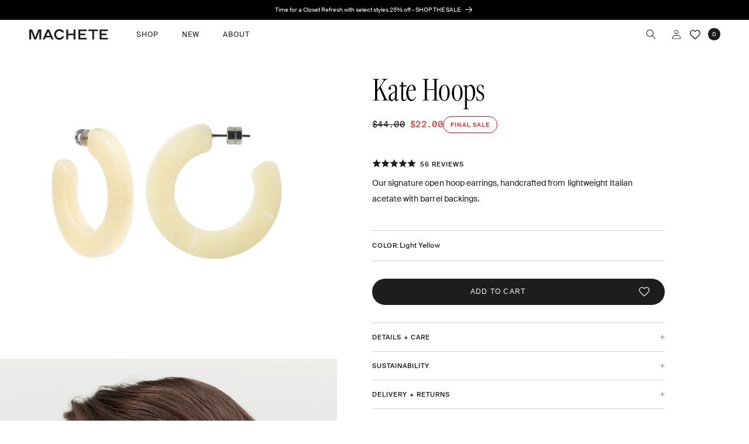

--- FILE ---
content_type: text/html; charset=utf-8
request_url: https://shopmachete.com/products/kate-hoops-earring-light-yellow
body_size: 78674
content:
<!doctype html>
<html class="no-js" lang="en">
  <head>


    <meta charset="utf-8">
    <meta http-equiv="X-UA-Compatible" content="IE=edge">
    <meta name="viewport" content="width=device-width,initial-scale=1">
    <meta name="theme-color" content="">
    <link rel="canonical" href="https://shopmachete.com/products/kate-hoops-earring-light-yellow"><link rel="icon" type="image/png" href="//shopmachete.com/cdn/shop/files/favicon1.png?crop=center&height=32&v=1703013575&width=32"><link rel="preconnect" href="https://fonts.shopifycdn.com" crossorigin><title>
      Machete Kate Hoops in Light Yellow
 &ndash; MACHETE</title>

    
      <meta name="description" content="Machete&#39;s Acetate Kate Hoops in light yellow are the ultimate staple accessory. These stylish, lightweight hoops are adored by celebrities and loved by all.">
    

    

<meta property="og:site_name" content="MACHETE">
<meta property="og:url" content="https://shopmachete.com/products/kate-hoops-earring-light-yellow">
<meta property="og:title" content="Machete Kate Hoops in Light Yellow">
<meta property="og:type" content="product">
<meta property="og:description" content="Machete&#39;s Acetate Kate Hoops in light yellow are the ultimate staple accessory. These stylish, lightweight hoops are adored by celebrities and loved by all."><meta property="og:image" content="http://shopmachete.com/cdn/shop/products/kate-hoops-in-light-yellow-257267.jpg?v=1762445064">
  <meta property="og:image:secure_url" content="https://shopmachete.com/cdn/shop/products/kate-hoops-in-light-yellow-257267.jpg?v=1762445064">
  <meta property="og:image:width" content="2048">
  <meta property="og:image:height" content="2048"><meta property="og:price:amount" content="22.00">
  <meta property="og:price:currency" content="USD"><meta name="twitter:card" content="summary_large_image">
<meta name="twitter:title" content="Machete Kate Hoops in Light Yellow">
<meta name="twitter:description" content="Machete&#39;s Acetate Kate Hoops in light yellow are the ultimate staple accessory. These stylish, lightweight hoops are adored by celebrities and loved by all.">


    <script src="//shopmachete.com/cdn/shop/t/221/assets/constants.js?v=58251544750838685771768327910" defer="defer"></script>
    <script src="//shopmachete.com/cdn/shop/t/221/assets/pubsub.js?v=158357773527763999511768327926" defer="defer"></script>
    <script src="//shopmachete.com/cdn/shop/t/221/assets/global.js?v=72080602540943787071768327913" defer="defer"></script><script>window.performance && window.performance.mark && window.performance.mark('shopify.content_for_header.start');</script><meta name="google-site-verification" content="41AXyB6KmAZUygRgPM4D6fONr6rZl9UJ3hBMXQAbWH4">
<meta name="facebook-domain-verification" content="ovrd43jfw8dagk9s63sdlj1y8p9jc1">
<meta id="shopify-digital-wallet" name="shopify-digital-wallet" content="/4264034377/digital_wallets/dialog">
<meta name="shopify-checkout-api-token" content="36e694158cbc9f922e9a6b524f9fd8f9">
<meta id="in-context-paypal-metadata" data-shop-id="4264034377" data-venmo-supported="false" data-environment="production" data-locale="en_US" data-paypal-v4="true" data-currency="USD">
<link rel="alternate" type="application/json+oembed" href="https://shopmachete.com/products/kate-hoops-earring-light-yellow.oembed">
<script async="async" src="/checkouts/internal/preloads.js?locale=en-US"></script>
<link rel="preconnect" href="https://shop.app" crossorigin="anonymous">
<script async="async" src="https://shop.app/checkouts/internal/preloads.js?locale=en-US&shop_id=4264034377" crossorigin="anonymous"></script>
<script id="apple-pay-shop-capabilities" type="application/json">{"shopId":4264034377,"countryCode":"US","currencyCode":"USD","merchantCapabilities":["supports3DS"],"merchantId":"gid:\/\/shopify\/Shop\/4264034377","merchantName":"MACHETE","requiredBillingContactFields":["postalAddress","email","phone"],"requiredShippingContactFields":["postalAddress","email","phone"],"shippingType":"shipping","supportedNetworks":["visa","masterCard","amex","discover","elo","jcb"],"total":{"type":"pending","label":"MACHETE","amount":"1.00"},"shopifyPaymentsEnabled":true,"supportsSubscriptions":true}</script>
<script id="shopify-features" type="application/json">{"accessToken":"36e694158cbc9f922e9a6b524f9fd8f9","betas":["rich-media-storefront-analytics"],"domain":"shopmachete.com","predictiveSearch":true,"shopId":4264034377,"locale":"en"}</script>
<script>var Shopify = Shopify || {};
Shopify.shop = "shopmachete.myshopify.com";
Shopify.locale = "en";
Shopify.currency = {"active":"USD","rate":"1.0"};
Shopify.country = "US";
Shopify.theme = {"name":"machete\/main- Closet Refresh Sale","id":142367162447,"schema_name":"Dawn","schema_version":"11.0.0","theme_store_id":null,"role":"main"};
Shopify.theme.handle = "null";
Shopify.theme.style = {"id":null,"handle":null};
Shopify.cdnHost = "shopmachete.com/cdn";
Shopify.routes = Shopify.routes || {};
Shopify.routes.root = "/";</script>
<script type="module">!function(o){(o.Shopify=o.Shopify||{}).modules=!0}(window);</script>
<script>!function(o){function n(){var o=[];function n(){o.push(Array.prototype.slice.apply(arguments))}return n.q=o,n}var t=o.Shopify=o.Shopify||{};t.loadFeatures=n(),t.autoloadFeatures=n()}(window);</script>
<script>
  window.ShopifyPay = window.ShopifyPay || {};
  window.ShopifyPay.apiHost = "shop.app\/pay";
  window.ShopifyPay.redirectState = null;
</script>
<script id="shop-js-analytics" type="application/json">{"pageType":"product"}</script>
<script defer="defer" async type="module" src="//shopmachete.com/cdn/shopifycloud/shop-js/modules/v2/client.init-shop-cart-sync_IZsNAliE.en.esm.js"></script>
<script defer="defer" async type="module" src="//shopmachete.com/cdn/shopifycloud/shop-js/modules/v2/chunk.common_0OUaOowp.esm.js"></script>
<script type="module">
  await import("//shopmachete.com/cdn/shopifycloud/shop-js/modules/v2/client.init-shop-cart-sync_IZsNAliE.en.esm.js");
await import("//shopmachete.com/cdn/shopifycloud/shop-js/modules/v2/chunk.common_0OUaOowp.esm.js");

  window.Shopify.SignInWithShop?.initShopCartSync?.({"fedCMEnabled":true,"windoidEnabled":true});

</script>
<script>
  window.Shopify = window.Shopify || {};
  if (!window.Shopify.featureAssets) window.Shopify.featureAssets = {};
  window.Shopify.featureAssets['shop-js'] = {"shop-cart-sync":["modules/v2/client.shop-cart-sync_DLOhI_0X.en.esm.js","modules/v2/chunk.common_0OUaOowp.esm.js"],"init-fed-cm":["modules/v2/client.init-fed-cm_C6YtU0w6.en.esm.js","modules/v2/chunk.common_0OUaOowp.esm.js"],"shop-button":["modules/v2/client.shop-button_BCMx7GTG.en.esm.js","modules/v2/chunk.common_0OUaOowp.esm.js"],"shop-cash-offers":["modules/v2/client.shop-cash-offers_BT26qb5j.en.esm.js","modules/v2/chunk.common_0OUaOowp.esm.js","modules/v2/chunk.modal_CGo_dVj3.esm.js"],"init-windoid":["modules/v2/client.init-windoid_B9PkRMql.en.esm.js","modules/v2/chunk.common_0OUaOowp.esm.js"],"init-shop-email-lookup-coordinator":["modules/v2/client.init-shop-email-lookup-coordinator_DZkqjsbU.en.esm.js","modules/v2/chunk.common_0OUaOowp.esm.js"],"shop-toast-manager":["modules/v2/client.shop-toast-manager_Di2EnuM7.en.esm.js","modules/v2/chunk.common_0OUaOowp.esm.js"],"shop-login-button":["modules/v2/client.shop-login-button_BtqW_SIO.en.esm.js","modules/v2/chunk.common_0OUaOowp.esm.js","modules/v2/chunk.modal_CGo_dVj3.esm.js"],"avatar":["modules/v2/client.avatar_BTnouDA3.en.esm.js"],"pay-button":["modules/v2/client.pay-button_CWa-C9R1.en.esm.js","modules/v2/chunk.common_0OUaOowp.esm.js"],"init-shop-cart-sync":["modules/v2/client.init-shop-cart-sync_IZsNAliE.en.esm.js","modules/v2/chunk.common_0OUaOowp.esm.js"],"init-customer-accounts":["modules/v2/client.init-customer-accounts_DenGwJTU.en.esm.js","modules/v2/client.shop-login-button_BtqW_SIO.en.esm.js","modules/v2/chunk.common_0OUaOowp.esm.js","modules/v2/chunk.modal_CGo_dVj3.esm.js"],"init-shop-for-new-customer-accounts":["modules/v2/client.init-shop-for-new-customer-accounts_JdHXxpS9.en.esm.js","modules/v2/client.shop-login-button_BtqW_SIO.en.esm.js","modules/v2/chunk.common_0OUaOowp.esm.js","modules/v2/chunk.modal_CGo_dVj3.esm.js"],"init-customer-accounts-sign-up":["modules/v2/client.init-customer-accounts-sign-up_D6__K_p8.en.esm.js","modules/v2/client.shop-login-button_BtqW_SIO.en.esm.js","modules/v2/chunk.common_0OUaOowp.esm.js","modules/v2/chunk.modal_CGo_dVj3.esm.js"],"checkout-modal":["modules/v2/client.checkout-modal_C_ZQDY6s.en.esm.js","modules/v2/chunk.common_0OUaOowp.esm.js","modules/v2/chunk.modal_CGo_dVj3.esm.js"],"shop-follow-button":["modules/v2/client.shop-follow-button_XetIsj8l.en.esm.js","modules/v2/chunk.common_0OUaOowp.esm.js","modules/v2/chunk.modal_CGo_dVj3.esm.js"],"lead-capture":["modules/v2/client.lead-capture_DvA72MRN.en.esm.js","modules/v2/chunk.common_0OUaOowp.esm.js","modules/v2/chunk.modal_CGo_dVj3.esm.js"],"shop-login":["modules/v2/client.shop-login_ClXNxyh6.en.esm.js","modules/v2/chunk.common_0OUaOowp.esm.js","modules/v2/chunk.modal_CGo_dVj3.esm.js"],"payment-terms":["modules/v2/client.payment-terms_CNlwjfZz.en.esm.js","modules/v2/chunk.common_0OUaOowp.esm.js","modules/v2/chunk.modal_CGo_dVj3.esm.js"]};
</script>
<script>(function() {
  var isLoaded = false;
  function asyncLoad() {
    if (isLoaded) return;
    isLoaded = true;
    var urls = ["https:\/\/d3hw6dc1ow8pp2.cloudfront.net\/reviewsWidget.min.js?shop=shopmachete.myshopify.com","https:\/\/static.shareasale.com\/json\/shopify\/deduplication.js?shop=shopmachete.myshopify.com","https:\/\/static.shareasale.com\/json\/shopify\/shareasale-tracking.js?sasmid=123808\u0026ssmtid=19038\u0026shop=shopmachete.myshopify.com","https:\/\/d3p29gcwgas9m8.cloudfront.net\/assets\/js\/index.js?shop=shopmachete.myshopify.com","https:\/\/cdn.jsdelivr.net\/gh\/apphq\/slidecart-dist@master\/slidecarthq-forward.js?4\u0026shop=shopmachete.myshopify.com","https:\/\/d2badvwg0mti9p.cloudfront.net\/script.js?shop=shopmachete.myshopify.com\u0026shop=shopmachete.myshopify.com","https:\/\/cdn.shopify.com\/s\/files\/1\/0042\/6403\/4377\/t\/188\/assets\/loy_4264034377.js?v=1749644046\u0026shop=shopmachete.myshopify.com","https:\/\/customer-first-focus.b-cdn.net\/cffOrderifyLoader_min.js?shop=shopmachete.myshopify.com","https:\/\/customer-first-focus.b-cdn.net\/cffOrderifyLoader_min.js?shop=shopmachete.myshopify.com","https:\/\/d33a6lvgbd0fej.cloudfront.net\/script_tag\/secomapp.scripttag.js?shop=shopmachete.myshopify.com"];
    for (var i = 0; i < urls.length; i++) {
      var s = document.createElement('script');
      s.type = 'text/javascript';
      s.async = true;
      s.src = urls[i];
      var x = document.getElementsByTagName('script')[0];
      x.parentNode.insertBefore(s, x);
    }
  };
  if(window.attachEvent) {
    window.attachEvent('onload', asyncLoad);
  } else {
    window.addEventListener('load', asyncLoad, false);
  }
})();</script>
<script id="__st">var __st={"a":4264034377,"offset":-18000,"reqid":"7267d303-ff63-4780-8214-ac5e3079682a-1768424662","pageurl":"shopmachete.com\/products\/kate-hoops-earring-light-yellow","u":"0daa51b558c5","p":"product","rtyp":"product","rid":6727445020751};</script>
<script>window.ShopifyPaypalV4VisibilityTracking = true;</script>
<script id="captcha-bootstrap">!function(){'use strict';const t='contact',e='account',n='new_comment',o=[[t,t],['blogs',n],['comments',n],[t,'customer']],c=[[e,'customer_login'],[e,'guest_login'],[e,'recover_customer_password'],[e,'create_customer']],r=t=>t.map((([t,e])=>`form[action*='/${t}']:not([data-nocaptcha='true']) input[name='form_type'][value='${e}']`)).join(','),a=t=>()=>t?[...document.querySelectorAll(t)].map((t=>t.form)):[];function s(){const t=[...o],e=r(t);return a(e)}const i='password',u='form_key',d=['recaptcha-v3-token','g-recaptcha-response','h-captcha-response',i],f=()=>{try{return window.sessionStorage}catch{return}},m='__shopify_v',_=t=>t.elements[u];function p(t,e,n=!1){try{const o=window.sessionStorage,c=JSON.parse(o.getItem(e)),{data:r}=function(t){const{data:e,action:n}=t;return t[m]||n?{data:e,action:n}:{data:t,action:n}}(c);for(const[e,n]of Object.entries(r))t.elements[e]&&(t.elements[e].value=n);n&&o.removeItem(e)}catch(o){console.error('form repopulation failed',{error:o})}}const l='form_type',E='cptcha';function T(t){t.dataset[E]=!0}const w=window,h=w.document,L='Shopify',v='ce_forms',y='captcha';let A=!1;((t,e)=>{const n=(g='f06e6c50-85a8-45c8-87d0-21a2b65856fe',I='https://cdn.shopify.com/shopifycloud/storefront-forms-hcaptcha/ce_storefront_forms_captcha_hcaptcha.v1.5.2.iife.js',D={infoText:'Protected by hCaptcha',privacyText:'Privacy',termsText:'Terms'},(t,e,n)=>{const o=w[L][v],c=o.bindForm;if(c)return c(t,g,e,D).then(n);var r;o.q.push([[t,g,e,D],n]),r=I,A||(h.body.append(Object.assign(h.createElement('script'),{id:'captcha-provider',async:!0,src:r})),A=!0)});var g,I,D;w[L]=w[L]||{},w[L][v]=w[L][v]||{},w[L][v].q=[],w[L][y]=w[L][y]||{},w[L][y].protect=function(t,e){n(t,void 0,e),T(t)},Object.freeze(w[L][y]),function(t,e,n,w,h,L){const[v,y,A,g]=function(t,e,n){const i=e?o:[],u=t?c:[],d=[...i,...u],f=r(d),m=r(i),_=r(d.filter((([t,e])=>n.includes(e))));return[a(f),a(m),a(_),s()]}(w,h,L),I=t=>{const e=t.target;return e instanceof HTMLFormElement?e:e&&e.form},D=t=>v().includes(t);t.addEventListener('submit',(t=>{const e=I(t);if(!e)return;const n=D(e)&&!e.dataset.hcaptchaBound&&!e.dataset.recaptchaBound,o=_(e),c=g().includes(e)&&(!o||!o.value);(n||c)&&t.preventDefault(),c&&!n&&(function(t){try{if(!f())return;!function(t){const e=f();if(!e)return;const n=_(t);if(!n)return;const o=n.value;o&&e.removeItem(o)}(t);const e=Array.from(Array(32),(()=>Math.random().toString(36)[2])).join('');!function(t,e){_(t)||t.append(Object.assign(document.createElement('input'),{type:'hidden',name:u})),t.elements[u].value=e}(t,e),function(t,e){const n=f();if(!n)return;const o=[...t.querySelectorAll(`input[type='${i}']`)].map((({name:t})=>t)),c=[...d,...o],r={};for(const[a,s]of new FormData(t).entries())c.includes(a)||(r[a]=s);n.setItem(e,JSON.stringify({[m]:1,action:t.action,data:r}))}(t,e)}catch(e){console.error('failed to persist form',e)}}(e),e.submit())}));const S=(t,e)=>{t&&!t.dataset[E]&&(n(t,e.some((e=>e===t))),T(t))};for(const o of['focusin','change'])t.addEventListener(o,(t=>{const e=I(t);D(e)&&S(e,y())}));const B=e.get('form_key'),M=e.get(l),P=B&&M;t.addEventListener('DOMContentLoaded',(()=>{const t=y();if(P)for(const e of t)e.elements[l].value===M&&p(e,B);[...new Set([...A(),...v().filter((t=>'true'===t.dataset.shopifyCaptcha))])].forEach((e=>S(e,t)))}))}(h,new URLSearchParams(w.location.search),n,t,e,['guest_login'])})(!0,!0)}();</script>
<script integrity="sha256-4kQ18oKyAcykRKYeNunJcIwy7WH5gtpwJnB7kiuLZ1E=" data-source-attribution="shopify.loadfeatures" defer="defer" src="//shopmachete.com/cdn/shopifycloud/storefront/assets/storefront/load_feature-a0a9edcb.js" crossorigin="anonymous"></script>
<script crossorigin="anonymous" defer="defer" src="//shopmachete.com/cdn/shopifycloud/storefront/assets/shopify_pay/storefront-65b4c6d7.js?v=20250812"></script>
<script data-source-attribution="shopify.dynamic_checkout.dynamic.init">var Shopify=Shopify||{};Shopify.PaymentButton=Shopify.PaymentButton||{isStorefrontPortableWallets:!0,init:function(){window.Shopify.PaymentButton.init=function(){};var t=document.createElement("script");t.src="https://shopmachete.com/cdn/shopifycloud/portable-wallets/latest/portable-wallets.en.js",t.type="module",document.head.appendChild(t)}};
</script>
<script data-source-attribution="shopify.dynamic_checkout.buyer_consent">
  function portableWalletsHideBuyerConsent(e){var t=document.getElementById("shopify-buyer-consent"),n=document.getElementById("shopify-subscription-policy-button");t&&n&&(t.classList.add("hidden"),t.setAttribute("aria-hidden","true"),n.removeEventListener("click",e))}function portableWalletsShowBuyerConsent(e){var t=document.getElementById("shopify-buyer-consent"),n=document.getElementById("shopify-subscription-policy-button");t&&n&&(t.classList.remove("hidden"),t.removeAttribute("aria-hidden"),n.addEventListener("click",e))}window.Shopify?.PaymentButton&&(window.Shopify.PaymentButton.hideBuyerConsent=portableWalletsHideBuyerConsent,window.Shopify.PaymentButton.showBuyerConsent=portableWalletsShowBuyerConsent);
</script>
<script data-source-attribution="shopify.dynamic_checkout.cart.bootstrap">document.addEventListener("DOMContentLoaded",(function(){function t(){return document.querySelector("shopify-accelerated-checkout-cart, shopify-accelerated-checkout")}if(t())Shopify.PaymentButton.init();else{new MutationObserver((function(e,n){t()&&(Shopify.PaymentButton.init(),n.disconnect())})).observe(document.body,{childList:!0,subtree:!0})}}));
</script>
<script id='scb4127' type='text/javascript' async='' src='https://shopmachete.com/cdn/shopifycloud/privacy-banner/storefront-banner.js'></script><link id="shopify-accelerated-checkout-styles" rel="stylesheet" media="screen" href="https://shopmachete.com/cdn/shopifycloud/portable-wallets/latest/accelerated-checkout-backwards-compat.css" crossorigin="anonymous">
<style id="shopify-accelerated-checkout-cart">
        #shopify-buyer-consent {
  margin-top: 1em;
  display: inline-block;
  width: 100%;
}

#shopify-buyer-consent.hidden {
  display: none;
}

#shopify-subscription-policy-button {
  background: none;
  border: none;
  padding: 0;
  text-decoration: underline;
  font-size: inherit;
  cursor: pointer;
}

#shopify-subscription-policy-button::before {
  box-shadow: none;
}

      </style>
<script id="sections-script" data-sections="header" defer="defer" src="//shopmachete.com/cdn/shop/t/221/compiled_assets/scripts.js?40110"></script>
<script>window.performance && window.performance.mark && window.performance.mark('shopify.content_for_header.end');</script>

    <!-- Google Tag Manager -->
    <script>(function(w,d,s,l,i){w[l]=w[l]||[];w[l].push({'gtm.start':
    new Date().getTime(),event:'gtm.js'});var f=d.getElementsByTagName(s)[0],
    j=d.createElement(s),dl=l!='dataLayer'?'&l='+l:'';j.async=true;j.src=
    'https://www.googletagmanager.com/gtm.js?id='+i+dl;f.parentNode.insertBefore(j,f);
    })(window,document,'script','dataLayer','GTM-NKNCNHS');</script>
    <!-- End Google Tag Manager -->

    <link rel="stylesheet" href="//use.typekit.net/wtz4fal.css">

    <script src="//shopmachete.com/cdn/shop/t/221/assets/swiper-bundle.min.js?v=32895027181314625281768327946"></script>
    <link href="//shopmachete.com/cdn/shop/t/221/assets/swiper-bundle.min.css?v=6274399383326987271768327945" rel="stylesheet" type="text/css" media="all" />

    

    <link href="//shopmachete.com/cdn/shop/t/221/assets/okendo-styling.css?v=71387437820406034501768327920" rel="stylesheet" type="text/css" media="all" />

    <style>
      @font-face {
        font-family: "GT America Mono";
        src:  url('//shopmachete.com/cdn/shop/t/221/assets/GT-America-Mono-Regular.woff2?v=20254382681650487661768327915') format('woff2'),
              url('//shopmachete.com/cdn/shop/t/221/assets/GT-America-Mono-Regular.woff?v=45276942608095313381768327914') format('woff'),
              url('//shopmachete.com/cdn/shop/t/221/assets/GT-America-Mono-Regular.ttf?v=38126870362197761691768327914') format('truetype');
      }
      @font-face {
        font-family: "Suisse Intl";
        src: url('//shopmachete.com/cdn/shop/t/221/assets/SuisseIntl-Regular-WebM.eot?v=26462762995573242471768327942');
        src: url('//shopmachete.com/cdn/shop/t/221/assets/SuisseIntl-Regular-WebM.eot?v=26462762995573242471768327942#iefix') format('embedded-opentype'),
             url('//shopmachete.com/cdn/shop/t/221/assets/SuisseIntl-Regular-WebM.woff2?v=58460559180916747451768327942') format('woff2'),
             url('//shopmachete.com/cdn/shop/t/221/assets/SuisseIntl-Regular-WebM.woff?v=6686400556941360511768327942') format('woff');
      }
      @font-face {
        font-family: "Suisse Intl Book";
        src: url('//shopmachete.com/cdn/shop/t/221/assets/SuisseIntl-Book-WebM.eot?v=32030876114456701131768327938');
        src: url('//shopmachete.com/cdn/shop/t/221/assets/SuisseIntl-Book-WebM.eot?v=32030876114456701131768327938#iefix') format('embedded-opentype'),
             url('//shopmachete.com/cdn/shop/t/221/assets/SuisseIntl-Book-WebM.woff2?v=8238817846876508661768327939') format('woff2'),
             url('//shopmachete.com/cdn/shop/t/221/assets/SuisseIntl-Book-WebM.woff?v=7237250644091799041768327938') format('woff');
      }
    </style>

    <style data-shopify>
      @font-face {
  font-family: Assistant;
  font-weight: 400;
  font-style: normal;
  font-display: swap;
  src: url("//shopmachete.com/cdn/fonts/assistant/assistant_n4.9120912a469cad1cc292572851508ca49d12e768.woff2") format("woff2"),
       url("//shopmachete.com/cdn/fonts/assistant/assistant_n4.6e9875ce64e0fefcd3f4446b7ec9036b3ddd2985.woff") format("woff");
}

      @font-face {
  font-family: Assistant;
  font-weight: 700;
  font-style: normal;
  font-display: swap;
  src: url("//shopmachete.com/cdn/fonts/assistant/assistant_n7.bf44452348ec8b8efa3aa3068825305886b1c83c.woff2") format("woff2"),
       url("//shopmachete.com/cdn/fonts/assistant/assistant_n7.0c887fee83f6b3bda822f1150b912c72da0f7b64.woff") format("woff");
}

      
      
      @font-face {
  font-family: Assistant;
  font-weight: 400;
  font-style: normal;
  font-display: swap;
  src: url("//shopmachete.com/cdn/fonts/assistant/assistant_n4.9120912a469cad1cc292572851508ca49d12e768.woff2") format("woff2"),
       url("//shopmachete.com/cdn/fonts/assistant/assistant_n4.6e9875ce64e0fefcd3f4446b7ec9036b3ddd2985.woff") format("woff");
}


      
        :root,
        .color-background-1 {
          --color-background: 255,255,255;
        
          --gradient-background: #ffffff;
        
        /* --color-foreground: 30,28,30; */
        --color-shadow: 30,28,30;
        --color-button: 30,28,30;
        --color-button-text: 255,255,255;
        --color-secondary-button: 255,255,255;
        --color-secondary-button-text: 30,28,30;
        --color-link: 30,28,30;
        --color-badge-foreground: 30,28,30;
        --color-badge-background: 255,255,255;
        --color-badge-border: 30,28,30;
        --payment-terms-background-color: rgb(255 255 255);
      }
      
        
        .color-background-2 {
          --color-background: 243,243,243;
        
          --gradient-background: #f3f3f3;
        
        /* --color-foreground: 18,18,18; */
        --color-shadow: 18,18,18;
        --color-button: 18,18,18;
        --color-button-text: 243,243,243;
        --color-secondary-button: 243,243,243;
        --color-secondary-button-text: 18,18,18;
        --color-link: 18,18,18;
        --color-badge-foreground: 18,18,18;
        --color-badge-background: 243,243,243;
        --color-badge-border: 18,18,18;
        --payment-terms-background-color: rgb(243 243 243);
      }
      
        
        .color-inverse {
          --color-background: 0,0,0;
        
          --gradient-background: #000000;
        
        /* --color-foreground: 255,255,255; */
        --color-shadow: 18,18,18;
        --color-button: 255,255,255;
        --color-button-text: 0,0,0;
        --color-secondary-button: 0,0,0;
        --color-secondary-button-text: 255,255,255;
        --color-link: 255,255,255;
        --color-badge-foreground: 255,255,255;
        --color-badge-background: 0,0,0;
        --color-badge-border: 255,255,255;
        --payment-terms-background-color: rgb(0 0 0);
      }
      
        
        .color-accent-1 {
          --color-background: 18,18,18;
        
          --gradient-background: #121212;
        
        /* --color-foreground: 255,255,255; */
        --color-shadow: 18,18,18;
        --color-button: 255,255,255;
        --color-button-text: 18,18,18;
        --color-secondary-button: 18,18,18;
        --color-secondary-button-text: 255,255,255;
        --color-link: 255,255,255;
        --color-badge-foreground: 255,255,255;
        --color-badge-background: 18,18,18;
        --color-badge-border: 255,255,255;
        --payment-terms-background-color: rgb(18 18 18);
      }
      
        
        .color-accent-2 {
          --color-background: 51,79,180;
        
          --gradient-background: #334fb4;
        
        /* --color-foreground: 255,255,255; */
        --color-shadow: 18,18,18;
        --color-button: 255,255,255;
        --color-button-text: 51,79,180;
        --color-secondary-button: 51,79,180;
        --color-secondary-button-text: 255,255,255;
        --color-link: 255,255,255;
        --color-badge-foreground: 255,255,255;
        --color-badge-background: 51,79,180;
        --color-badge-border: 255,255,255;
        --payment-terms-background-color: rgb(51 79 180);
      }
      

      body, .color-background-1, .color-background-2, .color-inverse, .color-accent-1, .color-accent-2 {
        color: rgba(var(--color-foreground));
        background-color: rgb(var(--color-background));
      }

      :root {
        /* --font-body-family: Assistant, sans-serif; */
        --font-body-family: 'Suisse Intl', sans-serif;
        --font-body-style: normal;
        --font-body-weight: 400;
        --font-body-weight-bold: 700;

        /* --font-heading-family: Assistant, sans-serif; */
        --font-heading-family: 'freightdispcmp-pro';
        --font-heading-style: normal;
        --font-heading-weight: 300;

        --font-body-scale: 1.0;
        --font-heading-scale: 1.0;

        --media-padding: px;
        --media-border-opacity: 0.05;
        --media-border-width: 1px;
        --media-radius: 0px;
        --media-shadow-opacity: 0.0;
        --media-shadow-horizontal-offset: 0px;
        --media-shadow-vertical-offset: 4px;
        --media-shadow-blur-radius: 5px;
        --media-shadow-visible: 0;

        /* --page-width: 132rem; */
        --page-width: 100%;
        --page-width-margin: 0rem;

        --product-card-image-padding: 0.0rem;
        --product-card-corner-radius: 0.0rem;
        --product-card-text-alignment: left;
        --product-card-border-width: 0.0rem;
        --product-card-border-opacity: 0.1;
        --product-card-shadow-opacity: 0.0;
        --product-card-shadow-visible: 0;
        --product-card-shadow-horizontal-offset: 0.0rem;
        --product-card-shadow-vertical-offset: 0.4rem;
        --product-card-shadow-blur-radius: 0.5rem;

        --collection-card-image-padding: 0.0rem;
        --collection-card-corner-radius: 0.0rem;
        --collection-card-text-alignment: left;
        --collection-card-border-width: 0.0rem;
        --collection-card-border-opacity: 0.1;
        --collection-card-shadow-opacity: 0.0;
        --collection-card-shadow-visible: 0;
        --collection-card-shadow-horizontal-offset: 0.0rem;
        --collection-card-shadow-vertical-offset: 0.4rem;
        --collection-card-shadow-blur-radius: 0.5rem;

        --blog-card-image-padding: 0.0rem;
        --blog-card-corner-radius: 0.0rem;
        --blog-card-text-alignment: left;
        --blog-card-border-width: 0.0rem;
        --blog-card-border-opacity: 0.1;
        --blog-card-shadow-opacity: 0.0;
        --blog-card-shadow-visible: 0;
        --blog-card-shadow-horizontal-offset: 0.0rem;
        --blog-card-shadow-vertical-offset: 0.4rem;
        --blog-card-shadow-blur-radius: 0.5rem;

        --badge-corner-radius: 4.0rem;

        --popup-border-width: 1px;
        --popup-border-opacity: 0.1;
        --popup-corner-radius: 0px;
        --popup-shadow-opacity: 0.05;
        --popup-shadow-horizontal-offset: 0px;
        --popup-shadow-vertical-offset: 4px;
        --popup-shadow-blur-radius: 5px;

        --drawer-border-width: 1px;
        --drawer-border-opacity: 0.1;
        --drawer-shadow-opacity: 0.0;
        --drawer-shadow-horizontal-offset: 0px;
        --drawer-shadow-vertical-offset: 4px;
        --drawer-shadow-blur-radius: 5px;

        --spacing-sections-desktop: 0px;
        --spacing-sections-mobile: 0px;

        --grid-desktop-vertical-spacing: 8px;
        --grid-desktop-horizontal-spacing: 8px;
        --grid-mobile-vertical-spacing: 4px;
        --grid-mobile-horizontal-spacing: 4px;

        --text-boxes-border-opacity: 0.1;
        --text-boxes-border-width: 0px;
        --text-boxes-radius: 0px;
        --text-boxes-shadow-opacity: 0.0;
        --text-boxes-shadow-visible: 0;
        --text-boxes-shadow-horizontal-offset: 0px;
        --text-boxes-shadow-vertical-offset: 4px;
        --text-boxes-shadow-blur-radius: 5px;

        --buttons-radius: 0px;
        --buttons-radius-outset: 0px;
        --buttons-border-width: 1px;
        --buttons-border-opacity: 1.0;
        --buttons-shadow-opacity: 0.0;
        --buttons-shadow-visible: 0;
        --buttons-shadow-horizontal-offset: 0px;
        --buttons-shadow-vertical-offset: 4px;
        --buttons-shadow-blur-radius: 5px;
        --buttons-border-offset: 0px;

        --inputs-radius: 0px;
        --inputs-border-width: 1px;
        --inputs-border-opacity: 0.55;
        --inputs-shadow-opacity: 0.0;
        --inputs-shadow-horizontal-offset: 0px;
        --inputs-margin-offset: 0px;
        --inputs-shadow-vertical-offset: 4px;
        --inputs-shadow-blur-radius: 5px;
        --inputs-radius-outset: 0px;

        --variant-pills-radius: 40px;
        --variant-pills-border-width: 1px;
        --variant-pills-border-opacity: 0.55;
        --variant-pills-shadow-opacity: 0.0;
        --variant-pills-shadow-horizontal-offset: 0px;
        --variant-pills-shadow-vertical-offset: 4px;
        --variant-pills-shadow-blur-radius: 5px;
      }

      *,
      *::before,
      *::after {
        box-sizing: inherit;
      }

      html {
        box-sizing: border-box;
        font-size: calc(var(--font-body-scale) * 62.5%);
        height: 100%;
      }

      body {
        display: grid;
        grid-template-rows: auto auto 1fr auto;
        grid-template-columns: 100%;
        min-height: 100%;
        margin: 0;
        /* font-size: 1.5rem;
        letter-spacing: 0.06rem;
        line-height: calc(1 + 0.8 / var(--font-body-scale)); */
        font-family: var(--font-body-family);
        font-style: var(--font-body-style);
        font-weight: var(--font-body-weight);
      }

      @media screen and (min-width: 1024px) {
        body {
          font-size: 1.6rem;
        }
      }
    </style>

    <link href="//shopmachete.com/cdn/shop/t/221/assets/base.css?v=150991242776095223781768327895" rel="stylesheet" type="text/css" media="all" />
<link rel="preload" as="font" href="//shopmachete.com/cdn/fonts/assistant/assistant_n4.9120912a469cad1cc292572851508ca49d12e768.woff2" type="font/woff2" crossorigin><link rel="preload" as="font" href="//shopmachete.com/cdn/fonts/assistant/assistant_n4.9120912a469cad1cc292572851508ca49d12e768.woff2" type="font/woff2" crossorigin><link href="//shopmachete.com/cdn/shop/t/221/assets/component-localization-form.css?v=88576594639225864491768327904" rel="stylesheet" type="text/css" media="all" />
      <script src="//shopmachete.com/cdn/shop/t/221/assets/localization-form.js?v=161644695336821385561768327916" defer="defer"></script>
      <script src="//shopmachete.com/cdn/shop/t/221/assets/gtm-events.js?v=111603181540343972631768327915" defer="defer"></script><link
        rel="stylesheet"
        href="//shopmachete.com/cdn/shop/t/221/assets/component-predictive-search.css?v=81511599602604508761768327907"
        media="print"
        onload="this.media='all'"
      ><script>
      document.documentElement.className = document.documentElement.className.replace('no-js', 'js');
      if (Shopify.designMode) {
        document.documentElement.classList.add('shopify-design-mode');
      }
    </script>

    
    <script type="text/javascript" src="https://www.bugherd.com/sidebarv2.js?apikey=74yhowlh6wdlnggksc2qfq" async="true"></script>
    

    <script type='text/javascript' src='//shopmachete.com/cdn/shop/t/221/assets/js-cookie.min.js?v=88425056791309038751768327915' defer></script>
  <!-- BEGIN app block: shopify://apps/minmaxify-order-limits/blocks/app-embed-block/3acfba32-89f3-4377-ae20-cbb9abc48475 --><script type="text/javascript">minMaxifyContext={customer: { id:null, tags:null}}</script> <script type="text/javascript" src="https://limits.minmaxify.com/shopmachete.myshopify.com?v=139b&r=20260105185608"></script>

<!-- END app block --><!-- BEGIN app block: shopify://apps/hotjar-install/blocks/global-api-events/2903e4ea-7615-463e-8b60-582f487dac4f --><script>
console.log('[Hotjar Install] Event Tracking Loaded');

window.hjCustomerData = null;

</script>

<!-- END app block --><!-- BEGIN app block: shopify://apps/okendo/blocks/theme-settings/bb689e69-ea70-4661-8fb7-ad24a2e23c29 --><!-- BEGIN app snippet: header-metafields -->









    <link href="https://d3hw6dc1ow8pp2.cloudfront.net/styles/main.min.css" rel="stylesheet" type="text/css">
<style type="text/css">
.okeReviews .okeReviews-reviewsWidget-header-controls-writeReview {
        display: inline-block;
    }
    .okeReviews .okeReviews-reviewsWidget.is-okeReviews-empty {
        display: block;
    }
</style>
<script type="application/json" id="oke-reviews-settings">
{"analyticsSettings":{"isWidgetOnScreenTrackingEnabled":false,"provider":"ua"},"disableInitialReviewsFetchOnProducts":false,"filtersEnabled":false,"initialReviewDisplayCount":5,"locale":"en","localeAndVariant":{"code":"en"},"omitMicrodata":true,"reviewSortOrder":"rating","subscriberId":"caf1e192-013a-4e48-93a0-aacf918f2ccc","widgetTemplateId":"default","starRatingColor":"#1E1C1E","recorderPlus":true,"recorderQandaPlus":true}
</script>

    <link rel="stylesheet" type="text/css" href="https://dov7r31oq5dkj.cloudfront.net/caf1e192-013a-4e48-93a0-aacf918f2ccc/widget-style-customisations.css?v=0adbf024-b580-4b11-a5c1-144d27d10b35">













<!-- END app snippet -->

<!-- BEGIN app snippet: widget-plus-initialisation-script -->




<!-- END app snippet -->


<!-- END app block --><!-- BEGIN app block: shopify://apps/klaviyo-email-marketing-sms/blocks/klaviyo-onsite-embed/2632fe16-c075-4321-a88b-50b567f42507 -->












  <script async src="https://static.klaviyo.com/onsite/js/SZUNcm/klaviyo.js?company_id=SZUNcm"></script>
  <script>!function(){if(!window.klaviyo){window._klOnsite=window._klOnsite||[];try{window.klaviyo=new Proxy({},{get:function(n,i){return"push"===i?function(){var n;(n=window._klOnsite).push.apply(n,arguments)}:function(){for(var n=arguments.length,o=new Array(n),w=0;w<n;w++)o[w]=arguments[w];var t="function"==typeof o[o.length-1]?o.pop():void 0,e=new Promise((function(n){window._klOnsite.push([i].concat(o,[function(i){t&&t(i),n(i)}]))}));return e}}})}catch(n){window.klaviyo=window.klaviyo||[],window.klaviyo.push=function(){var n;(n=window._klOnsite).push.apply(n,arguments)}}}}();</script>

  
    <script id="viewed_product">
      if (item == null) {
        var _learnq = _learnq || [];

        var MetafieldReviews = null
        var MetafieldYotpoRating = null
        var MetafieldYotpoCount = null
        var MetafieldLooxRating = null
        var MetafieldLooxCount = null
        var okendoProduct = null
        var okendoProductReviewCount = null
        var okendoProductReviewAverageValue = null
        try {
          // The following fields are used for Customer Hub recently viewed in order to add reviews.
          // This information is not part of __kla_viewed. Instead, it is part of __kla_viewed_reviewed_items
          MetafieldReviews = {"rating":{"scale_min":"1.0","scale_max":"5.0","value":"5.0"},"rating_count":56};
          MetafieldYotpoRating = null
          MetafieldYotpoCount = null
          MetafieldLooxRating = null
          MetafieldLooxCount = null

          okendoProduct = {"reviewCount":56,"reviewAverageValue":"5.0"}
          // If the okendo metafield is not legacy, it will error, which then requires the new json formatted data
          if (okendoProduct && 'error' in okendoProduct) {
            okendoProduct = null
          }
          okendoProductReviewCount = okendoProduct ? okendoProduct.reviewCount : null
          okendoProductReviewAverageValue = okendoProduct ? okendoProduct.reviewAverageValue : null
        } catch (error) {
          console.error('Error in Klaviyo onsite reviews tracking:', error);
        }

        var item = {
          Name: "Kate Hoops in Light Yellow",
          ProductID: 6727445020751,
          Categories: ["Matching Hair Claws + Hoops","Outlet","Outlet Jewelry"],
          ImageURL: "https://shopmachete.com/cdn/shop/products/kate-hoops-in-light-yellow-257267_grande.jpg?v=1762445064",
          URL: "https://shopmachete.com/products/kate-hoops-earring-light-yellow",
          Brand: "OUTLET",
          Price: "$22.00",
          Value: "22.00",
          CompareAtPrice: "$44.00"
        };
        _learnq.push(['track', 'Viewed Product', item]);
        _learnq.push(['trackViewedItem', {
          Title: item.Name,
          ItemId: item.ProductID,
          Categories: item.Categories,
          ImageUrl: item.ImageURL,
          Url: item.URL,
          Metadata: {
            Brand: item.Brand,
            Price: item.Price,
            Value: item.Value,
            CompareAtPrice: item.CompareAtPrice
          },
          metafields:{
            reviews: MetafieldReviews,
            yotpo:{
              rating: MetafieldYotpoRating,
              count: MetafieldYotpoCount,
            },
            loox:{
              rating: MetafieldLooxRating,
              count: MetafieldLooxCount,
            },
            okendo: {
              rating: okendoProductReviewAverageValue,
              count: okendoProductReviewCount,
            }
          }
        }]);
      }
    </script>
  




  <script>
    window.klaviyoReviewsProductDesignMode = false
  </script>







<!-- END app block --><!-- BEGIN app block: shopify://apps/hotjar-install/blocks/global/2903e4ea-7615-463e-8b60-582f487dac4f -->
  <script>
    console.log('[Hotjar Install] Loaded Saved Script');
  </script>
  <script>(function(h,o,t,j,a,r){h.hj=h.hj||function(){(h.hj.q=h.hj.q||[]).push(arguments)};h._hjSettings={hjid:5217658,hjsv:6};a=o.getElementsByTagName('head')[0];r=o.createElement('script');r.async=1;r.src=t+h._hjSettings.hjid+j+h._hjSettings.hjsv;a.appendChild(r);})(window,document,'https://static.hotjar.com/c/hotjar-','.js?sv=');</script>



<!-- END app block --><script src="https://cdn.shopify.com/extensions/019b97b0-6350-7631-8123-95494b086580/socialwidget-instafeed-78/assets/social-widget-product.min.js" type="text/javascript" defer="defer"></script>
<script src="https://cdn.shopify.com/extensions/cfc76123-b24f-4e9a-a1dc-585518796af7/forms-2294/assets/shopify-forms-loader.js" type="text/javascript" defer="defer"></script>
<script src="https://cdn.shopify.com/extensions/019b97b0-6350-7631-8123-95494b086580/socialwidget-instafeed-78/assets/social-widget.min.js" type="text/javascript" defer="defer"></script>
<script src="https://cdn.shopify.com/extensions/019b7fdd-4abb-746d-a2ec-5a81d4393c35/rivo-717/assets/rivo-app-embed.js" type="text/javascript" defer="defer"></script>
<script src="https://cdn.shopify.com/extensions/019b7697-87de-7504-b816-3632d48dc2a0/hotjar-install-16/assets/hotjar-extend.js" type="text/javascript" defer="defer"></script>
<link href="https://monorail-edge.shopifysvc.com" rel="dns-prefetch">
<script>(function(){if ("sendBeacon" in navigator && "performance" in window) {try {var session_token_from_headers = performance.getEntriesByType('navigation')[0].serverTiming.find(x => x.name == '_s').description;} catch {var session_token_from_headers = undefined;}var session_cookie_matches = document.cookie.match(/_shopify_s=([^;]*)/);var session_token_from_cookie = session_cookie_matches && session_cookie_matches.length === 2 ? session_cookie_matches[1] : "";var session_token = session_token_from_headers || session_token_from_cookie || "";function handle_abandonment_event(e) {var entries = performance.getEntries().filter(function(entry) {return /monorail-edge.shopifysvc.com/.test(entry.name);});if (!window.abandonment_tracked && entries.length === 0) {window.abandonment_tracked = true;var currentMs = Date.now();var navigation_start = performance.timing.navigationStart;var payload = {shop_id: 4264034377,url: window.location.href,navigation_start,duration: currentMs - navigation_start,session_token,page_type: "product"};window.navigator.sendBeacon("https://monorail-edge.shopifysvc.com/v1/produce", JSON.stringify({schema_id: "online_store_buyer_site_abandonment/1.1",payload: payload,metadata: {event_created_at_ms: currentMs,event_sent_at_ms: currentMs}}));}}window.addEventListener('pagehide', handle_abandonment_event);}}());</script>
<script id="web-pixels-manager-setup">(function e(e,d,r,n,o){if(void 0===o&&(o={}),!Boolean(null===(a=null===(i=window.Shopify)||void 0===i?void 0:i.analytics)||void 0===a?void 0:a.replayQueue)){var i,a;window.Shopify=window.Shopify||{};var t=window.Shopify;t.analytics=t.analytics||{};var s=t.analytics;s.replayQueue=[],s.publish=function(e,d,r){return s.replayQueue.push([e,d,r]),!0};try{self.performance.mark("wpm:start")}catch(e){}var l=function(){var e={modern:/Edge?\/(1{2}[4-9]|1[2-9]\d|[2-9]\d{2}|\d{4,})\.\d+(\.\d+|)|Firefox\/(1{2}[4-9]|1[2-9]\d|[2-9]\d{2}|\d{4,})\.\d+(\.\d+|)|Chrom(ium|e)\/(9{2}|\d{3,})\.\d+(\.\d+|)|(Maci|X1{2}).+ Version\/(15\.\d+|(1[6-9]|[2-9]\d|\d{3,})\.\d+)([,.]\d+|)( \(\w+\)|)( Mobile\/\w+|) Safari\/|Chrome.+OPR\/(9{2}|\d{3,})\.\d+\.\d+|(CPU[ +]OS|iPhone[ +]OS|CPU[ +]iPhone|CPU IPhone OS|CPU iPad OS)[ +]+(15[._]\d+|(1[6-9]|[2-9]\d|\d{3,})[._]\d+)([._]\d+|)|Android:?[ /-](13[3-9]|1[4-9]\d|[2-9]\d{2}|\d{4,})(\.\d+|)(\.\d+|)|Android.+Firefox\/(13[5-9]|1[4-9]\d|[2-9]\d{2}|\d{4,})\.\d+(\.\d+|)|Android.+Chrom(ium|e)\/(13[3-9]|1[4-9]\d|[2-9]\d{2}|\d{4,})\.\d+(\.\d+|)|SamsungBrowser\/([2-9]\d|\d{3,})\.\d+/,legacy:/Edge?\/(1[6-9]|[2-9]\d|\d{3,})\.\d+(\.\d+|)|Firefox\/(5[4-9]|[6-9]\d|\d{3,})\.\d+(\.\d+|)|Chrom(ium|e)\/(5[1-9]|[6-9]\d|\d{3,})\.\d+(\.\d+|)([\d.]+$|.*Safari\/(?![\d.]+ Edge\/[\d.]+$))|(Maci|X1{2}).+ Version\/(10\.\d+|(1[1-9]|[2-9]\d|\d{3,})\.\d+)([,.]\d+|)( \(\w+\)|)( Mobile\/\w+|) Safari\/|Chrome.+OPR\/(3[89]|[4-9]\d|\d{3,})\.\d+\.\d+|(CPU[ +]OS|iPhone[ +]OS|CPU[ +]iPhone|CPU IPhone OS|CPU iPad OS)[ +]+(10[._]\d+|(1[1-9]|[2-9]\d|\d{3,})[._]\d+)([._]\d+|)|Android:?[ /-](13[3-9]|1[4-9]\d|[2-9]\d{2}|\d{4,})(\.\d+|)(\.\d+|)|Mobile Safari.+OPR\/([89]\d|\d{3,})\.\d+\.\d+|Android.+Firefox\/(13[5-9]|1[4-9]\d|[2-9]\d{2}|\d{4,})\.\d+(\.\d+|)|Android.+Chrom(ium|e)\/(13[3-9]|1[4-9]\d|[2-9]\d{2}|\d{4,})\.\d+(\.\d+|)|Android.+(UC? ?Browser|UCWEB|U3)[ /]?(15\.([5-9]|\d{2,})|(1[6-9]|[2-9]\d|\d{3,})\.\d+)\.\d+|SamsungBrowser\/(5\.\d+|([6-9]|\d{2,})\.\d+)|Android.+MQ{2}Browser\/(14(\.(9|\d{2,})|)|(1[5-9]|[2-9]\d|\d{3,})(\.\d+|))(\.\d+|)|K[Aa][Ii]OS\/(3\.\d+|([4-9]|\d{2,})\.\d+)(\.\d+|)/},d=e.modern,r=e.legacy,n=navigator.userAgent;return n.match(d)?"modern":n.match(r)?"legacy":"unknown"}(),u="modern"===l?"modern":"legacy",c=(null!=n?n:{modern:"",legacy:""})[u],f=function(e){return[e.baseUrl,"/wpm","/b",e.hashVersion,"modern"===e.buildTarget?"m":"l",".js"].join("")}({baseUrl:d,hashVersion:r,buildTarget:u}),m=function(e){var d=e.version,r=e.bundleTarget,n=e.surface,o=e.pageUrl,i=e.monorailEndpoint;return{emit:function(e){var a=e.status,t=e.errorMsg,s=(new Date).getTime(),l=JSON.stringify({metadata:{event_sent_at_ms:s},events:[{schema_id:"web_pixels_manager_load/3.1",payload:{version:d,bundle_target:r,page_url:o,status:a,surface:n,error_msg:t},metadata:{event_created_at_ms:s}}]});if(!i)return console&&console.warn&&console.warn("[Web Pixels Manager] No Monorail endpoint provided, skipping logging."),!1;try{return self.navigator.sendBeacon.bind(self.navigator)(i,l)}catch(e){}var u=new XMLHttpRequest;try{return u.open("POST",i,!0),u.setRequestHeader("Content-Type","text/plain"),u.send(l),!0}catch(e){return console&&console.warn&&console.warn("[Web Pixels Manager] Got an unhandled error while logging to Monorail."),!1}}}}({version:r,bundleTarget:l,surface:e.surface,pageUrl:self.location.href,monorailEndpoint:e.monorailEndpoint});try{o.browserTarget=l,function(e){var d=e.src,r=e.async,n=void 0===r||r,o=e.onload,i=e.onerror,a=e.sri,t=e.scriptDataAttributes,s=void 0===t?{}:t,l=document.createElement("script"),u=document.querySelector("head"),c=document.querySelector("body");if(l.async=n,l.src=d,a&&(l.integrity=a,l.crossOrigin="anonymous"),s)for(var f in s)if(Object.prototype.hasOwnProperty.call(s,f))try{l.dataset[f]=s[f]}catch(e){}if(o&&l.addEventListener("load",o),i&&l.addEventListener("error",i),u)u.appendChild(l);else{if(!c)throw new Error("Did not find a head or body element to append the script");c.appendChild(l)}}({src:f,async:!0,onload:function(){if(!function(){var e,d;return Boolean(null===(d=null===(e=window.Shopify)||void 0===e?void 0:e.analytics)||void 0===d?void 0:d.initialized)}()){var d=window.webPixelsManager.init(e)||void 0;if(d){var r=window.Shopify.analytics;r.replayQueue.forEach((function(e){var r=e[0],n=e[1],o=e[2];d.publishCustomEvent(r,n,o)})),r.replayQueue=[],r.publish=d.publishCustomEvent,r.visitor=d.visitor,r.initialized=!0}}},onerror:function(){return m.emit({status:"failed",errorMsg:"".concat(f," has failed to load")})},sri:function(e){var d=/^sha384-[A-Za-z0-9+/=]+$/;return"string"==typeof e&&d.test(e)}(c)?c:"",scriptDataAttributes:o}),m.emit({status:"loading"})}catch(e){m.emit({status:"failed",errorMsg:(null==e?void 0:e.message)||"Unknown error"})}}})({shopId: 4264034377,storefrontBaseUrl: "https://shopmachete.com",extensionsBaseUrl: "https://extensions.shopifycdn.com/cdn/shopifycloud/web-pixels-manager",monorailEndpoint: "https://monorail-edge.shopifysvc.com/unstable/produce_batch",surface: "storefront-renderer",enabledBetaFlags: ["2dca8a86","a0d5f9d2"],webPixelsConfigList: [{"id":"1397325903","configuration":"{\"shop\":\"shopmachete.myshopify.com\",\"collect_url\":\"https:\\\/\\\/collect.bogos.io\\\/collect\"}","eventPayloadVersion":"v1","runtimeContext":"STRICT","scriptVersion":"e6ba5d3ab17a1a2b5c9cdd99319e2458","type":"APP","apiClientId":177733,"privacyPurposes":["ANALYTICS","MARKETING","SALE_OF_DATA"],"dataSharingAdjustments":{"protectedCustomerApprovalScopes":["read_customer_address","read_customer_email","read_customer_name","read_customer_personal_data","read_customer_phone"]}},{"id":"1250099279","configuration":"{\"accountID\":\"SZUNcm\",\"webPixelConfig\":\"eyJlbmFibGVBZGRlZFRvQ2FydEV2ZW50cyI6IHRydWV9\"}","eventPayloadVersion":"v1","runtimeContext":"STRICT","scriptVersion":"524f6c1ee37bacdca7657a665bdca589","type":"APP","apiClientId":123074,"privacyPurposes":["ANALYTICS","MARKETING"],"dataSharingAdjustments":{"protectedCustomerApprovalScopes":["read_customer_address","read_customer_email","read_customer_name","read_customer_personal_data","read_customer_phone"]}},{"id":"646905935","configuration":"{\"shopDomain\":\"shopmachete.myshopify.com\"}","eventPayloadVersion":"v1","runtimeContext":"STRICT","scriptVersion":"579e5df84599695856971baf781ed844","type":"APP","apiClientId":42108846081,"privacyPurposes":["ANALYTICS","MARKETING","SALE_OF_DATA"],"dataSharingAdjustments":{"protectedCustomerApprovalScopes":["read_customer_personal_data"]}},{"id":"378306639","configuration":"{\"config\":\"{\\\"google_tag_ids\\\":[\\\"G-R3WR5P8QBP\\\",\\\"GT-WRGJ65G\\\",\\\"AW-728642003\\\",\\\"G-ZCZBYLVHK0\\\"],\\\"target_country\\\":\\\"US\\\",\\\"gtag_events\\\":[{\\\"type\\\":\\\"search\\\",\\\"action_label\\\":[\\\"G-R3WR5P8QBP\\\",\\\"G-ZCZBYLVHK0\\\"]},{\\\"type\\\":\\\"begin_checkout\\\",\\\"action_label\\\":[\\\"G-R3WR5P8QBP\\\",\\\"G-ZCZBYLVHK0\\\"]},{\\\"type\\\":\\\"view_item\\\",\\\"action_label\\\":[\\\"G-R3WR5P8QBP\\\",\\\"MC-V1WW1040MK\\\",\\\"MC-BHLKRT0RWE\\\",\\\"G-ZCZBYLVHK0\\\"]},{\\\"type\\\":\\\"purchase\\\",\\\"action_label\\\":[\\\"G-R3WR5P8QBP\\\",\\\"MC-V1WW1040MK\\\",\\\"MC-BHLKRT0RWE\\\",\\\"AW-728642003\\\/wT0SCPiW4ZAYENPjuNsC\\\",\\\"G-ZCZBYLVHK0\\\"]},{\\\"type\\\":\\\"page_view\\\",\\\"action_label\\\":[\\\"G-R3WR5P8QBP\\\",\\\"MC-V1WW1040MK\\\",\\\"MC-BHLKRT0RWE\\\",\\\"G-ZCZBYLVHK0\\\"]},{\\\"type\\\":\\\"add_payment_info\\\",\\\"action_label\\\":[\\\"G-R3WR5P8QBP\\\",\\\"G-ZCZBYLVHK0\\\"]},{\\\"type\\\":\\\"add_to_cart\\\",\\\"action_label\\\":[\\\"G-R3WR5P8QBP\\\",\\\"G-ZCZBYLVHK0\\\"]}],\\\"enable_monitoring_mode\\\":false}\"}","eventPayloadVersion":"v1","runtimeContext":"OPEN","scriptVersion":"b2a88bafab3e21179ed38636efcd8a93","type":"APP","apiClientId":1780363,"privacyPurposes":[],"dataSharingAdjustments":{"protectedCustomerApprovalScopes":["read_customer_address","read_customer_email","read_customer_name","read_customer_personal_data","read_customer_phone"]}},{"id":"286490703","configuration":"{\"pixelCode\":\"CB26MFBC77UDI7OJ6BDG\"}","eventPayloadVersion":"v1","runtimeContext":"STRICT","scriptVersion":"22e92c2ad45662f435e4801458fb78cc","type":"APP","apiClientId":4383523,"privacyPurposes":["ANALYTICS","MARKETING","SALE_OF_DATA"],"dataSharingAdjustments":{"protectedCustomerApprovalScopes":["read_customer_address","read_customer_email","read_customer_name","read_customer_personal_data","read_customer_phone"]}},{"id":"199589967","configuration":"{\"masterTagID\":\"96785\",\"merchantID\":\"123808\",\"appPath\":\"https:\/\/daedalus.shareasale.com\",\"storeID\":\"NaN\",\"xTypeMode\":\"NaN\",\"xTypeValue\":\"NaN\",\"channelDedup\":\"NaN\"}","eventPayloadVersion":"v1","runtimeContext":"STRICT","scriptVersion":"f300cca684872f2df140f714437af558","type":"APP","apiClientId":4929191,"privacyPurposes":["ANALYTICS","MARKETING"],"dataSharingAdjustments":{"protectedCustomerApprovalScopes":["read_customer_personal_data"]}},{"id":"125894735","configuration":"{\"pixel_id\":\"555587788509209\",\"pixel_type\":\"facebook_pixel\"}","eventPayloadVersion":"v1","runtimeContext":"OPEN","scriptVersion":"ca16bc87fe92b6042fbaa3acc2fbdaa6","type":"APP","apiClientId":2329312,"privacyPurposes":["ANALYTICS","MARKETING","SALE_OF_DATA"],"dataSharingAdjustments":{"protectedCustomerApprovalScopes":["read_customer_address","read_customer_email","read_customer_name","read_customer_personal_data","read_customer_phone"]}},{"id":"60883023","configuration":"{\"tagID\":\"2613979313177\"}","eventPayloadVersion":"v1","runtimeContext":"STRICT","scriptVersion":"18031546ee651571ed29edbe71a3550b","type":"APP","apiClientId":3009811,"privacyPurposes":["ANALYTICS","MARKETING","SALE_OF_DATA"],"dataSharingAdjustments":{"protectedCustomerApprovalScopes":["read_customer_address","read_customer_email","read_customer_name","read_customer_personal_data","read_customer_phone"]}},{"id":"6324303","configuration":"{\"myshopifyDomain\":\"shopmachete.myshopify.com\"}","eventPayloadVersion":"v1","runtimeContext":"STRICT","scriptVersion":"23b97d18e2aa74363140dc29c9284e87","type":"APP","apiClientId":2775569,"privacyPurposes":["ANALYTICS","MARKETING","SALE_OF_DATA"],"dataSharingAdjustments":{"protectedCustomerApprovalScopes":["read_customer_address","read_customer_email","read_customer_name","read_customer_phone","read_customer_personal_data"]}},{"id":"27361359","eventPayloadVersion":"1","runtimeContext":"LAX","scriptVersion":"1","type":"CUSTOM","privacyPurposes":["ANALYTICS","MARKETING","SALE_OF_DATA"],"name":"Google Ads"},{"id":"27426895","eventPayloadVersion":"1","runtimeContext":"LAX","scriptVersion":"1","type":"CUSTOM","privacyPurposes":["ANALYTICS","MARKETING","SALE_OF_DATA"],"name":"Pixel - Leads - Purchase"},{"id":"28868687","eventPayloadVersion":"1","runtimeContext":"LAX","scriptVersion":"1","type":"CUSTOM","privacyPurposes":["ANALYTICS","MARKETING","SALE_OF_DATA"],"name":"ShareASale"},{"id":"32309327","eventPayloadVersion":"1","runtimeContext":"LAX","scriptVersion":"2","type":"CUSTOM","privacyPurposes":["ANALYTICS","MARKETING","SALE_OF_DATA"],"name":"dr_pixel_launchpad"},{"id":"shopify-app-pixel","configuration":"{}","eventPayloadVersion":"v1","runtimeContext":"STRICT","scriptVersion":"0450","apiClientId":"shopify-pixel","type":"APP","privacyPurposes":["ANALYTICS","MARKETING"]},{"id":"shopify-custom-pixel","eventPayloadVersion":"v1","runtimeContext":"LAX","scriptVersion":"0450","apiClientId":"shopify-pixel","type":"CUSTOM","privacyPurposes":["ANALYTICS","MARKETING"]}],isMerchantRequest: false,initData: {"shop":{"name":"MACHETE","paymentSettings":{"currencyCode":"USD"},"myshopifyDomain":"shopmachete.myshopify.com","countryCode":"US","storefrontUrl":"https:\/\/shopmachete.com"},"customer":null,"cart":null,"checkout":null,"productVariants":[{"price":{"amount":22.0,"currencyCode":"USD"},"product":{"title":"Kate Hoops in Light Yellow","vendor":"OUTLET","id":"6727445020751","untranslatedTitle":"Kate Hoops in Light Yellow","url":"\/products\/kate-hoops-earring-light-yellow","type":"Earrings"},"id":"39949581647951","image":{"src":"\/\/shopmachete.com\/cdn\/shop\/products\/kate-hoops-in-light-yellow-257267.jpg?v=1762445064"},"sku":"EA-AC-018225","title":"Default Title","untranslatedTitle":"Default Title"}],"purchasingCompany":null},},"https://shopmachete.com/cdn","7cecd0b6w90c54c6cpe92089d5m57a67346",{"modern":"","legacy":""},{"shopId":"4264034377","storefrontBaseUrl":"https:\/\/shopmachete.com","extensionBaseUrl":"https:\/\/extensions.shopifycdn.com\/cdn\/shopifycloud\/web-pixels-manager","surface":"storefront-renderer","enabledBetaFlags":"[\"2dca8a86\", \"a0d5f9d2\"]","isMerchantRequest":"false","hashVersion":"7cecd0b6w90c54c6cpe92089d5m57a67346","publish":"custom","events":"[[\"page_viewed\",{}],[\"product_viewed\",{\"productVariant\":{\"price\":{\"amount\":22.0,\"currencyCode\":\"USD\"},\"product\":{\"title\":\"Kate Hoops in Light Yellow\",\"vendor\":\"OUTLET\",\"id\":\"6727445020751\",\"untranslatedTitle\":\"Kate Hoops in Light Yellow\",\"url\":\"\/products\/kate-hoops-earring-light-yellow\",\"type\":\"Earrings\"},\"id\":\"39949581647951\",\"image\":{\"src\":\"\/\/shopmachete.com\/cdn\/shop\/products\/kate-hoops-in-light-yellow-257267.jpg?v=1762445064\"},\"sku\":\"EA-AC-018225\",\"title\":\"Default Title\",\"untranslatedTitle\":\"Default Title\"}}]]"});</script><script>
  window.ShopifyAnalytics = window.ShopifyAnalytics || {};
  window.ShopifyAnalytics.meta = window.ShopifyAnalytics.meta || {};
  window.ShopifyAnalytics.meta.currency = 'USD';
  var meta = {"product":{"id":6727445020751,"gid":"gid:\/\/shopify\/Product\/6727445020751","vendor":"OUTLET","type":"Earrings","handle":"kate-hoops-earring-light-yellow","variants":[{"id":39949581647951,"price":2200,"name":"Kate Hoops in Light Yellow","public_title":null,"sku":"EA-AC-018225"}],"remote":false},"page":{"pageType":"product","resourceType":"product","resourceId":6727445020751,"requestId":"7267d303-ff63-4780-8214-ac5e3079682a-1768424662"}};
  for (var attr in meta) {
    window.ShopifyAnalytics.meta[attr] = meta[attr];
  }
</script>
<script class="analytics">
  (function () {
    var customDocumentWrite = function(content) {
      var jquery = null;

      if (window.jQuery) {
        jquery = window.jQuery;
      } else if (window.Checkout && window.Checkout.$) {
        jquery = window.Checkout.$;
      }

      if (jquery) {
        jquery('body').append(content);
      }
    };

    var hasLoggedConversion = function(token) {
      if (token) {
        return document.cookie.indexOf('loggedConversion=' + token) !== -1;
      }
      return false;
    }

    var setCookieIfConversion = function(token) {
      if (token) {
        var twoMonthsFromNow = new Date(Date.now());
        twoMonthsFromNow.setMonth(twoMonthsFromNow.getMonth() + 2);

        document.cookie = 'loggedConversion=' + token + '; expires=' + twoMonthsFromNow;
      }
    }

    var trekkie = window.ShopifyAnalytics.lib = window.trekkie = window.trekkie || [];
    if (trekkie.integrations) {
      return;
    }
    trekkie.methods = [
      'identify',
      'page',
      'ready',
      'track',
      'trackForm',
      'trackLink'
    ];
    trekkie.factory = function(method) {
      return function() {
        var args = Array.prototype.slice.call(arguments);
        args.unshift(method);
        trekkie.push(args);
        return trekkie;
      };
    };
    for (var i = 0; i < trekkie.methods.length; i++) {
      var key = trekkie.methods[i];
      trekkie[key] = trekkie.factory(key);
    }
    trekkie.load = function(config) {
      trekkie.config = config || {};
      trekkie.config.initialDocumentCookie = document.cookie;
      var first = document.getElementsByTagName('script')[0];
      var script = document.createElement('script');
      script.type = 'text/javascript';
      script.onerror = function(e) {
        var scriptFallback = document.createElement('script');
        scriptFallback.type = 'text/javascript';
        scriptFallback.onerror = function(error) {
                var Monorail = {
      produce: function produce(monorailDomain, schemaId, payload) {
        var currentMs = new Date().getTime();
        var event = {
          schema_id: schemaId,
          payload: payload,
          metadata: {
            event_created_at_ms: currentMs,
            event_sent_at_ms: currentMs
          }
        };
        return Monorail.sendRequest("https://" + monorailDomain + "/v1/produce", JSON.stringify(event));
      },
      sendRequest: function sendRequest(endpointUrl, payload) {
        // Try the sendBeacon API
        if (window && window.navigator && typeof window.navigator.sendBeacon === 'function' && typeof window.Blob === 'function' && !Monorail.isIos12()) {
          var blobData = new window.Blob([payload], {
            type: 'text/plain'
          });

          if (window.navigator.sendBeacon(endpointUrl, blobData)) {
            return true;
          } // sendBeacon was not successful

        } // XHR beacon

        var xhr = new XMLHttpRequest();

        try {
          xhr.open('POST', endpointUrl);
          xhr.setRequestHeader('Content-Type', 'text/plain');
          xhr.send(payload);
        } catch (e) {
          console.log(e);
        }

        return false;
      },
      isIos12: function isIos12() {
        return window.navigator.userAgent.lastIndexOf('iPhone; CPU iPhone OS 12_') !== -1 || window.navigator.userAgent.lastIndexOf('iPad; CPU OS 12_') !== -1;
      }
    };
    Monorail.produce('monorail-edge.shopifysvc.com',
      'trekkie_storefront_load_errors/1.1',
      {shop_id: 4264034377,
      theme_id: 142367162447,
      app_name: "storefront",
      context_url: window.location.href,
      source_url: "//shopmachete.com/cdn/s/trekkie.storefront.55c6279c31a6628627b2ba1c5ff367020da294e2.min.js"});

        };
        scriptFallback.async = true;
        scriptFallback.src = '//shopmachete.com/cdn/s/trekkie.storefront.55c6279c31a6628627b2ba1c5ff367020da294e2.min.js';
        first.parentNode.insertBefore(scriptFallback, first);
      };
      script.async = true;
      script.src = '//shopmachete.com/cdn/s/trekkie.storefront.55c6279c31a6628627b2ba1c5ff367020da294e2.min.js';
      first.parentNode.insertBefore(script, first);
    };
    trekkie.load(
      {"Trekkie":{"appName":"storefront","development":false,"defaultAttributes":{"shopId":4264034377,"isMerchantRequest":null,"themeId":142367162447,"themeCityHash":"6073372575885898743","contentLanguage":"en","currency":"USD"},"isServerSideCookieWritingEnabled":true,"monorailRegion":"shop_domain","enabledBetaFlags":["65f19447"]},"Session Attribution":{},"S2S":{"facebookCapiEnabled":true,"source":"trekkie-storefront-renderer","apiClientId":580111}}
    );

    var loaded = false;
    trekkie.ready(function() {
      if (loaded) return;
      loaded = true;

      window.ShopifyAnalytics.lib = window.trekkie;

      var originalDocumentWrite = document.write;
      document.write = customDocumentWrite;
      try { window.ShopifyAnalytics.merchantGoogleAnalytics.call(this); } catch(error) {};
      document.write = originalDocumentWrite;

      window.ShopifyAnalytics.lib.page(null,{"pageType":"product","resourceType":"product","resourceId":6727445020751,"requestId":"7267d303-ff63-4780-8214-ac5e3079682a-1768424662","shopifyEmitted":true});

      var match = window.location.pathname.match(/checkouts\/(.+)\/(thank_you|post_purchase)/)
      var token = match? match[1]: undefined;
      if (!hasLoggedConversion(token)) {
        setCookieIfConversion(token);
        window.ShopifyAnalytics.lib.track("Viewed Product",{"currency":"USD","variantId":39949581647951,"productId":6727445020751,"productGid":"gid:\/\/shopify\/Product\/6727445020751","name":"Kate Hoops in Light Yellow","price":"22.00","sku":"EA-AC-018225","brand":"OUTLET","variant":null,"category":"Earrings","nonInteraction":true,"remote":false},undefined,undefined,{"shopifyEmitted":true});
      window.ShopifyAnalytics.lib.track("monorail:\/\/trekkie_storefront_viewed_product\/1.1",{"currency":"USD","variantId":39949581647951,"productId":6727445020751,"productGid":"gid:\/\/shopify\/Product\/6727445020751","name":"Kate Hoops in Light Yellow","price":"22.00","sku":"EA-AC-018225","brand":"OUTLET","variant":null,"category":"Earrings","nonInteraction":true,"remote":false,"referer":"https:\/\/shopmachete.com\/products\/kate-hoops-earring-light-yellow"});
      }
    });


        var eventsListenerScript = document.createElement('script');
        eventsListenerScript.async = true;
        eventsListenerScript.src = "//shopmachete.com/cdn/shopifycloud/storefront/assets/shop_events_listener-3da45d37.js";
        document.getElementsByTagName('head')[0].appendChild(eventsListenerScript);

})();</script>
  <script>
  if (!window.ga || (window.ga && typeof window.ga !== 'function')) {
    window.ga = function ga() {
      (window.ga.q = window.ga.q || []).push(arguments);
      if (window.Shopify && window.Shopify.analytics && typeof window.Shopify.analytics.publish === 'function') {
        window.Shopify.analytics.publish("ga_stub_called", {}, {sendTo: "google_osp_migration"});
      }
      console.error("Shopify's Google Analytics stub called with:", Array.from(arguments), "\nSee https://help.shopify.com/manual/promoting-marketing/pixels/pixel-migration#google for more information.");
    };
    if (window.Shopify && window.Shopify.analytics && typeof window.Shopify.analytics.publish === 'function') {
      window.Shopify.analytics.publish("ga_stub_initialized", {}, {sendTo: "google_osp_migration"});
    }
  }
</script>
<script
  defer
  src="https://shopmachete.com/cdn/shopifycloud/perf-kit/shopify-perf-kit-3.0.3.min.js"
  data-application="storefront-renderer"
  data-shop-id="4264034377"
  data-render-region="gcp-us-central1"
  data-page-type="product"
  data-theme-instance-id="142367162447"
  data-theme-name="Dawn"
  data-theme-version="11.0.0"
  data-monorail-region="shop_domain"
  data-resource-timing-sampling-rate="10"
  data-shs="true"
  data-shs-beacon="true"
  data-shs-export-with-fetch="true"
  data-shs-logs-sample-rate="1"
  data-shs-beacon-endpoint="https://shopmachete.com/api/collect"
></script>
</head>

  <body data-megamenu-open='false' class="gradient"  >
   <!-- Google Tag Manager (noscript) -->
    <noscript><iframe src="https://www.googletagmanager.com/ns.html?id=GTM-NKNCNHS"
    height="0" width="0" style="display:none;visibility:hidden"></iframe></noscript>
    <!-- End Google Tag Manager (noscript) -->
    <a class="skip-to-content-link button visually-hidden" href="#MainContent">
      Skip to content
    </a>

    <!-- HIDE FREE GIFT XY -->
<style>
    #slidecarthq .free-gifts {
      display: none !important;
    }
  </style><!-- HIDE REWARDS -->
  
  <style>
      #slidecarthq .cart-count::before {
          content: "(";
      }
      #slidecarthq .cart-count::after {
          content: ")";
      }
      
      /* Empty Cart Styles */

      #slidecarthq .cartEmpty .header {
        border-bottom: 1px solid #181818;
      }
      
      #slidecarthq .empty {
        padding: 40px 20px;
        text-align: center;
        background-color: #fff;
        display: flex;
        flex-direction: column;
        justify-content: center;
        margin-top: 0;
        padding: 0;
      }

      #slidecarthq .empty > * {
        padding-left: 16px !important;
        padding-right: 16px !important;
      }
      
      #slidecarthq .empty-cart-title {
        font-family: var(--font-heading-family);
        font-size: 36px;
        font-weight: 300;
        margin: 0 0 16px 0;
        color: #0F0F0F;
        line-height: 1.3;
        letter-spacing: 0;
      }
      
      #slidecarthq .empty-cart-subtitle {
        font-family: -apple-system, BlinkMacSystemFont, 'Segoe UI', Roboto, 'Helvetica Neue', Arial, sans-serif;
        font-size: 16px;
        margin: 0 0 32px 0;
        color: #666;
        line-height: 1.5;
        font-weight: 400;
      }
      
      #slidecarthq .empty-cart-categories {
        display: flex;
        flex-direction: column;
        gap: 10px;
        margin: 0 auto 32px auto;
        align-items: flex-start;
        max-width: 400px;
        width: 100%;
      }
      
      #slidecarthq .empty-cart-category {
        display: flex;
        align-items: center;
        gap: 16px;
        text-decoration: none;
        color: #000;
        width: 100%;
        transition: opacity 0.2s ease;
        padding: 0;
        border: none;
        background: none;
      }
      
      #slidecarthq .empty-cart-category:hover {
        opacity: 0.7;
      }
      
      #slidecarthq .empty-cart-category-image {
        
        min-width: 48px;
        min-height: 48px;
        display: flex;
        align-items: center;
        justify-content: center;
        flex-shrink: 0;
        border-radius: 4px;
        overflow: hidden;
        background-color: #f5f5f5;
      }
      
      #slidecarthq .empty-cart-category-image img {
        width: 65px;
        height: 65px;
        object-fit: cover;
        display: block;
      }
      
      #slidecarthq .empty-cart-category-placeholder {
        width: 100%;
        height: 100%;
        background-color: #e5e5e5;
        border-radius: 4px;
      }
      
      #slidecarthq .empty-cart-category-name {
        font-family: var(--font-heading-family);
        font-size: 32px;
        font-weight: 300;
        text-align: left;
        line-height: 1;
        color: #0F0F0F;
      }
      
      #slidecarthq .empty-cart-shop-all-btn {
        display: inline-block;
        background-color: #000;
        color: #fff;
        padding: 16px 48px;
        border-radius: 50px;
        text-decoration: none;
        font-size: 16px;
        font-weight: 500;
        letter-spacing: 0.5px;
        margin: 0 0 10px 0;
        transition: background-color 0.2s ease;
        border: none;
        cursor: pointer;
        text-transform: uppercase;
        font-family: -apple-system, BlinkMacSystemFont, 'Segoe UI', Roboto, 'Helvetica Neue', Arial, sans-serif;
        margin: 0 16px;
        margin-bottom: 10px;
      }
      
      #slidecarthq .empty-cart-shop-all-btn:hover {
        background-color: #333;
      }
      
      #slidecarthq .empty-cart-footer {
        display: flex;
        align-items: center;
        justify-content: center;
        padding-top: 0;
        max-width: 600px;
        margin: 0 auto;
      }
      
      #slidecarthq .empty-cart-footer-section {
        flex: 1;
        text-align: center;
        
      }
      
      #slidecarthq .empty-cart-footer-divider {
        width: 1px;
        height: 40px;
        background-color: #e5e5e5;
        flex-shrink: 0;
        margin: 0 10px;
      }
      
      #slidecarthq .empty-cart-footer-item {
        font-family: 'Suisse Intl';
        font-size: 12px;
        font-weight: 400;
        line-height: 1.5;
        color: #0F0F0F;
        display: block;
      }

      #slidecarthq .empty-cart-categories .empty-cart-category-outer {
        background-color: #F8F6F5;
        width: 100%;
      }  
      
      /* Free Shipping Threshold Styles (Empty Cart Only) */
      #slidecarthq .empty .free-shipping-threshold {
        padding: 20px 0;
        margin: 0 0 24px 0;
        background-color: transparent;
        border-bottom: 1px solid #181818;
      }
      
      #slidecarthq .free-shipping-threshold-content {
        display: flex;
        align-items: center;
        gap: 12px;
        margin-bottom: 12px;
      }
      
      #slidecarthq .free-shipping-threshold-icon {
        width: 24px;
        height: 24px;
        flex-shrink: 0;
        display: flex;
        align-items: center;
        justify-content: center;
      }
      
      #slidecarthq .free-shipping-threshold-icon svg {
        width: 100%;
        height: 100%;
        stroke: #0F0F0F;
        fill: none;
        stroke-width: 1.5;
        stroke-linecap: round;
        stroke-linejoin: round;
      }
      
      #slidecarthq .free-shipping-threshold-text {
        flex: 1;
        font-size: 11px !important;
        line-height: 1.4;
        color: #181818;
      }
      
      #slidecarthq .free-shipping-threshold-text .free-shipping-amount {
        font-weight: 400;
        font-family: 'Suisse Intl' !important;
        font-size: 11px !important;
      }
      
      #slidecarthq .free-shipping-threshold-text .free-shipping-label {
        font-weight: 500;
        font-size: 11px !important;
      }
      
      #slidecarthq .free-shipping-threshold-progress {
        width: 100%;
        height: 6px;
        background-color: #e5e5e5;
        border-radius: 3px;
        overflow: hidden;
        position: relative;
      }
      
      #slidecarthq .free-shipping-threshold-progress-bar {
        height: 100%;
        background-color: #0F0F0F;
        border-radius: 3px;
        transition: width 0.3s ease;
        width: 0%;
      }

      #slidecarthq .free-shipping-threshold-icon {
        position: relative;
      }

      /* #slidecarthq .free-shipping-threshold-icon:before {
        content: "";
        position: absolute;
        width: 23px;
        height: 16px;
        background-image: url(/cdn/shop/files/la_shipping-fast.svg?v=1764687173);
        left: 10px;
        top: 50%;
        transform: translateY(-50%);
      } */
      
      
      @media (max-width: 768px) {
        /* #slidecarthq .empty {
          padding: 32px 16px;
        } */
        
        /* #slidecarthq .empty-cart-title {
          font-size: 28px;
        } */
        
        #slidecarthq .empty-cart-categories {
          max-width: 100%;
        }
        
        #slidecarthq .empty-cart-shop-all-btn {
          max-width: calc(100% - 30px);
          margin: 0 auto 15px;
          width: 100%;
        }
        
        /* #slidecarthq .empty-cart-footer {
          flex-direction: column;
          gap: 16px;
          max-width: 100%;
        } */
        
        /* #slidecarthq .empty-cart-footer-section {
          padding: 0;
        }
        
        #slidecarthq .empty-cart-footer-divider {
          display: none;
        } */
      }
      
      @media (max-width: 768px) {
        #slidecarthq .empty .free-shipping-threshold {
          padding: 16px 0;
          margin: 0 0 20px 0;
        }
        
        #slidecarthq .empty .free-shipping-threshold-text {
          font-size: 13px;
        }
      }
      
      /* Cart with Items - Shipping Text Styles (same as empty cart) */
      #slidecarthq .cart-footer-shipping {
        display: flex;
        align-items: center;
        justify-content: center;
        padding-top: 0;
        max-width: 600px;
        margin: 0 auto;
        padding: 12px 16px;
        border-top: 1px solid #e5e5e5;
      }
      
      #slidecarthq .cart-footer-shipping-section {
        flex: 1;
        text-align: center;
      }
      
      #slidecarthq .cart-footer-shipping-item {
        font-family: 'Suisse Intl';
        font-size: 12px;
        font-weight: 400;
        line-height: 1.5;
        color: #0F0F0F;
        display: block;
      }
      
      @media (max-width: 768px) {
        #slidecarthq .cart-footer-shipping {
          flex-direction: column;
          gap: 16px;
          max-width: 100%;
          padding: 10px 16px;
        }
      }

      #slidecarthq .upsells .upsell-add button:after {
        content: " • " attr(price);
        margin-left: 3px;
      }
  </style>
  

  <script>

    function showPriceInButton(){
      const upsells = document.querySelectorAll(".upsell-item");
      console.log(upsells);
      upsells?.forEach(upsell => {
        const price = upsell.querySelector('.upsell-text-prices p[data-testid="AupsellPrice"]').innerText;
        const upsellBtn = upsell.querySelector(".upsell-add button");
        upsellBtn.setAttribute("price", price);
      });
    }

    function cartDesign(cart){

      const slidecartState = window.SLIDECART_STATE();
      const shopAllUrl = '/collections/all';

      // Check if cart is empty
      const isCartEmpty = slidecartState.cart.item_count === 0;
      console.log("test");
      if (!isCartEmpty) {  
        //document.querySelector('#slidecarthq .footer .button').innerHTML = '<img src="https://cdn.shopify.com/s/files/1/0042/6403/4377/files/Vector_5.svg?v=1764701442"> Secure Checkout';
        
        setTimeout(() => {
          showPriceInButton();
        }, 1000);
      }
      
      // Get settings from theme
      const emptyCartTitle = "Discover something irresistible.";
      const emptyCartSubtitle = "Beautiful things await – explore our latest collections.";
      const emptyCartButtonText = "SHOP ALL";
      const showCategories = true;
      const shippingText = "Free Shipping On Orders $100+";
      const returnsText = "30-Day Free Returns \u0026 Exchanges";
      
      // Free shipping threshold settings (for empty cart display only)
      const showFreeShippingThreshold = true;
      const freeShippingThresholdAmount = 100;
      const freeShippingThresholdText = 'You are <span class="free-shipping-amount">{AMOUNT}</span> away from <span class="free-shipping-label">FREE SHIPPING</span>';
      // Get collections from settings
      const collections = [];collections.push({
          url: "\/collections\/all-jewelry",
          title: "Jewelry",
          image: "\/\/shopmachete.com\/cdn\/shop\/files\/Mini-mono-watch-Muse-hoops-ruby-EM-2up_bb632a7e-c74d-448d-bbb9-3f405ecbf72a.jpg?v=1764011583\u0026width=200"
        });collections.push({
          url: "\/collections\/all-hair-accessories",
          title: "Hair",
          image: "\/\/shopmachete.com\/cdn\/shop\/products\/midi-heirloom-claw-in-tortoise-checker-821718.jpg?v=1762441062\u0026width=200"
        });collections.push({
          url: "\/collections\/eyewear",
          title: "Eyewear",
          image: "\/\/shopmachete.com\/cdn\/shop\/products\/amelia-sunglasses-in-black-159711.jpg?v=1762450337\u0026width=200"
        });collections.push({
          url: "\/collections\/all-watches-watch-bands",
          title: "Watches + Bands",
          image: "\/\/shopmachete.com\/cdn\/shop\/products\/apple-watch-band-in-alabaster-786858.jpg?v=1762441968\u0026width=200"
        });collections.push({
          url: "\/collections\/all-accessories",
          title: "Accessories",
          image: "\/\/shopmachete.com\/cdn\/shop\/products\/bar-keychain-in-abalone-947637.jpg?v=1762448567\u0026width=200"
        });if (isCartEmpty) {
        const emptyElement = document.querySelector('#slidecarthq .empty');
        if (emptyElement) {
          let categoriesHTML = '';
          
          if (showCategories && collections.length > 0) {
            categoriesHTML = '<div class="empty-cart-categories">';
            collections.forEach(collection => {
              const imageHTML = collection.image 
                ? `<img src="${collection.image}" alt="${collection.title}" loading="lazy" />`
                : '<div class="empty-cart-category-placeholder"></div>';
              
              categoriesHTML += `
              <div class="empty-cart-category-outer">
                <a href="${collection.url}" class="empty-cart-category">
                  <div class="empty-cart-category-image">
                    ${imageHTML}
                  </div>
                  <span class="empty-cart-category-name">${collection.title}</span>
                </a>
              </div>
              `;
            });
            categoriesHTML += '</div>';
          }
          
          // Free shipping threshold HTML (static display only)
          let freeShippingHTML = '';
          if (showFreeShippingThreshold && freeShippingThresholdAmount) {
            // Replace placeholder with actual amount value
            const thresholdText = freeShippingThresholdText.replace(/\{AMOUNT\}/g, `$${freeShippingThresholdAmount}`);
            freeShippingHTML = `
              <div class="free-shipping-threshold">
                <div class="free-shipping-threshold-content">
                  
                  <div class="free-shipping-threshold-text">
                    ${thresholdText}
                  </div>
                </div>
                <div class="free-shipping-threshold-progress">
                  <div class="free-shipping-threshold-progress-bar"></div>
                </div>
              </div>
            `;
          }
          
          emptyElement.innerHTML = `
            ${freeShippingHTML}
            <h2 class="empty-cart-title">${emptyCartTitle}</h2>
            <p class="empty-cart-subtitle">${emptyCartSubtitle}</p>
            ${categoriesHTML}
            <a href="${shopAllUrl}" class="empty-cart-shop-all-btn">${emptyCartButtonText}</a>
            <div class="empty-cart-footer" style="display: none !important;">
              <div class="empty-cart-footer-section">
                <span class="empty-cart-footer-item">${shippingText}</span>
              </div>
              <div class="empty-cart-footer-divider"></div>
              <div class="empty-cart-footer-section">
                <span class="empty-cart-footer-item">${returnsText}</span>
              </div>
            </div>
          `;
        }
      }
    }

    window.SLIDECART_LOADED = function(cart) {
      // Fires whenevr slide cart has loaded
      cartDesign(cart);
    }

    

    window.SLIDECART_REMOVED_FROM_CART = function({ id }) {
      // Fires whenever an item is removed from cart
      cartDesign();
    }
  </script>


    

    
    <!-- BEGIN sections: header-group -->
<div id="shopify-section-sections--18932822605903__announcement-bar" class="shopify-section shopify-section-group-header-group announcement-bar-section"><link href="//shopmachete.com/cdn/shop/t/221/assets/component-slideshow.css?v=41916318376654996741768327909" rel="stylesheet" type="text/css" media="all" />
<link href="//shopmachete.com/cdn/shop/t/221/assets/component-slider.css?v=20785743887501150171768327909" rel="stylesheet" type="text/css" media="all" />

  <link href="//shopmachete.com/cdn/shop/t/221/assets/component-list-social.css?v=180133235803849043671768327903" rel="stylesheet" type="text/css" media="all" />


<div
  class="utility-bar color-inverse gradient"
  
>
  <div class="page-width utility-bar__grid"><div
        class="announcement-bar"
        role="region"
        aria-label="Announcement"
        
      ><a
              href="/collections/closet-refresh-sale"
              class="announcement-bar__link link link--text focus-inset animate-arrow"
            ><p class="announcement-bar__message">
            <span>Time for a Closet Refresh with select styles 25% off - SHOP THE SALE</span><svg
  viewBox="0 0 14 10"
  fill="none"
  aria-hidden="true"
  focusable="false"
  class="icon icon-arrow"
  xmlns="http://www.w3.org/2000/svg"
>
  <path fill-rule="evenodd" clip-rule="evenodd" d="M8.537.808a.5.5 0 01.817-.162l4 4a.5.5 0 010 .708l-4 4a.5.5 0 11-.708-.708L11.793 5.5H1a.5.5 0 010-1h10.793L8.646 1.354a.5.5 0 01-.109-.546z" fill="currentColor">
</svg>

</p></a></div><div class="localization-wrapper">
</div>
  </div>
</div>


<style> #shopify-section-sections--18932822605903__announcement-bar .announcement-bar__message {font-size: 10px;} </style></div><div id="shopify-section-sections--18932822605903__header" class="shopify-section shopify-section-group-header-group section-header"><link rel="stylesheet" href="//shopmachete.com/cdn/shop/t/221/assets/component-list-menu.css?v=151968516119678728991768327902" media="print" onload="this.media='all'">
<link rel="stylesheet" href="//shopmachete.com/cdn/shop/t/221/assets/component-search.css?v=114710584658604809951768327908" media="print" onload="this.media='all'">
<link rel="stylesheet" href="//shopmachete.com/cdn/shop/t/221/assets/component-menu-drawer.css?v=61624417697442853131768327904" media="print" onload="this.media='all'">
<link rel="stylesheet" href="//shopmachete.com/cdn/shop/t/221/assets/component-cart-notification.css?v=40994488166631948291768327899" media="print" onload="this.media='all'">
<link rel="stylesheet" href="//shopmachete.com/cdn/shop/t/221/assets/component-cart-items.css?v=94272885257222824671768327899" media="print" onload="this.media='all'"><link rel="stylesheet" href="//shopmachete.com/cdn/shop/t/221/assets/component-price.css?v=163577398553491051381768327907" media="print" onload="this.media='all'">
  <link rel="stylesheet" href="//shopmachete.com/cdn/shop/t/221/assets/component-loading-overlay.css?v=91921551634659425021768327903" media="print" onload="this.media='all'"><link rel="stylesheet" href="//shopmachete.com/cdn/shop/t/221/assets/component-mega-menu.css?v=90317621297478059161768327904" media="print" onload="this.media='all'">
  <noscript><link href="//shopmachete.com/cdn/shop/t/221/assets/component-mega-menu.css?v=90317621297478059161768327904" rel="stylesheet" type="text/css" media="all" /></noscript><noscript><link href="//shopmachete.com/cdn/shop/t/221/assets/component-list-menu.css?v=151968516119678728991768327902" rel="stylesheet" type="text/css" media="all" /></noscript>
<noscript><link href="//shopmachete.com/cdn/shop/t/221/assets/component-search.css?v=114710584658604809951768327908" rel="stylesheet" type="text/css" media="all" /></noscript>
<noscript><link href="//shopmachete.com/cdn/shop/t/221/assets/component-menu-drawer.css?v=61624417697442853131768327904" rel="stylesheet" type="text/css" media="all" /></noscript>
<noscript><link href="//shopmachete.com/cdn/shop/t/221/assets/component-cart-notification.css?v=40994488166631948291768327899" rel="stylesheet" type="text/css" media="all" /></noscript>
<noscript><link href="//shopmachete.com/cdn/shop/t/221/assets/component-cart-items.css?v=94272885257222824671768327899" rel="stylesheet" type="text/css" media="all" /></noscript>

<style>
  header-drawer {
    justify-self: start;
    margin-left: -1.2em;
  }

  .mega-menu__content {
    display: none;
  }@media screen and (min-width: 990px) {
      header-drawer {
        display: none;
      }
    }.menu-drawer-container {
    display: flex;
  }

  .list-menu {
    list-style: none;
    padding: 0;
    margin: 0;
  }

  .list-menu--inline {
    display: inline-flex;
    flex-wrap: wrap;
  }

  summary.list-menu__item {
    
  }

  .list-menu__item {
    display: flex;
    align-items: center;
    
  }

  .list-menu__item--link {
    text-decoration: none;
    padding-bottom: 1rem;
    padding-top: 1rem;
    line-height: calc(1 + 0.8 / var(--font-body-scale));
  }

  @media screen and (min-width: 1024px) {
    .list-menu__item--link {
      padding-bottom: 0.5rem;
      padding-top: 0.5rem;
    }
  }
  .scrolled-past-header {
    background-color: #ffffff;
    
  }

  .header__icon--wishlist--desktop {
    display: none;
  }
  @media screen and (min-width: 1024px) {
    .header__icon--wishlist--desktop {
      display: block;
    } 
  }

  .header__icon--wishlist--mobile {
    display: block;
  }
  @media screen and (min-width: 1024px) {
    .header__icon--wishlist--mobile {
      display: none;
    } 
  }
  
</style>

<div style='display: none;'>
  robbie: 
</div><style data-shopify>/* .header {
    padding: 2px 20px 2px;
  } */

  .section-header {
    position: sticky; /* This is for fixing a Safari z-index issue. PR #2147 */
    margin-bottom: 0px;
    
  }

  @media screen and (min-width: 1024px) {
    .section-header {
      margin-bottom: 0px;
    }
  }

  @media screen and (max-width: 1023px) {
    .section-header {
      background: #ffffff;
    }
  }

  @media screen and (min-width: 990px) {
    /* .header {
      padding-top: 4px;
      padding-bottom: 4px;
    } */
  }

  .header__menu-item,
  .mega-menu__link--level-2 {
    font-family: "Suisse Intl";
    text-transform: uppercase;
    font-size: 12px;
    line-height: 150%;
    letter-spacing: 1px;
    color: #1e1c1e;
  }
  .mega-menu__link--level-2 {
    padding: 0;
    text-decoration: underline;
    text-underline-offset: 5px;
  }
  .mega-menu__list .list-unstyled {
    margin-top: 16px;
    display: grid;
    gap: 4px;
  }
  .mega-menu__link:not(.mega-menu__link--level-2) {
    font-size: 12px;
    font-style: normal;
    font-weight: 400;
    line-height: 165%;
    letter-spacing: 0.24px;
    padding: 0;
    color: #1E1C1E;
    text-transform: none;
    text-underline-offset: 3px;
  }
  .left-icons {
    display: flex;
  }</style><script src="//shopmachete.com/cdn/shop/t/221/assets/details-disclosure.js?v=5939897286709172121768327912" defer="defer"></script>
<script src="//shopmachete.com/cdn/shop/t/221/assets/details-modal.js?v=152541542959999563541768327912" defer="defer"></script>
<script src="//shopmachete.com/cdn/shop/t/221/assets/cart-notification.js?v=133508293167896966491768327896" defer="defer"></script>
<script src="//shopmachete.com/cdn/shop/t/221/assets/search-form.js?v=133129549252120666541768327930" defer="defer"></script><svg xmlns="http://www.w3.org/2000/svg" class="hidden">
  <symbol id="icon-search" viewbox="0 0 18 19" fill="none">
    <path fill-rule="evenodd" clip-rule="evenodd" d="M11.03 11.68A5.784 5.784 0 112.85 3.5a5.784 5.784 0 018.18 8.18zm.26 1.12a6.78 6.78 0 11.72-.7l5.4 5.4a.5.5 0 11-.71.7l-5.41-5.4z" fill="currentColor"/>
  </symbol>

  <symbol id="icon-reset" class="icon icon-close"  fill="none" viewBox="0 0 18 18" stroke="currentColor">
    <circle r="8.5" cy="9" cx="9" stroke-opacity="0.2"/>
    <path d="M6.82972 6.82915L1.17193 1.17097" stroke-linecap="round" stroke-linejoin="round" transform="translate(5 5)"/>
    <path d="M1.22896 6.88502L6.77288 1.11523" stroke-linecap="round" stroke-linejoin="round" transform="translate(5 5)"/>
  </symbol>

  <symbol id="icon-close" class="icon icon-close" fill="none" viewBox="0 0 18 17">
    <path d="M.865 15.978a.5.5 0 00.707.707l7.433-7.431 7.579 7.282a.501.501 0 00.846-.37.5.5 0 00-.153-.351L9.712 8.546l7.417-7.416a.5.5 0 10-.707-.708L8.991 7.853 1.413.573a.5.5 0 10-.693.72l7.563 7.268-7.418 7.417z" fill="currentColor">
  </symbol>
</svg><sticky-header data-sticky-type="always" class="header-wrapper "><header class="header header--middle-left header--mobile-center page-width header--has-menu header--has-social header--has-account">

    <div class='left-icons'>

<link href="//shopmachete.com/cdn/shop/t/221/assets/component-accordion.css?v=17960768404696294461768327897" rel="stylesheet" type="text/css" media="all" />

<style data-shopify>
  .menu-drawer__menu {
    padding: 20px 0;
  }
  .accordion--mm {
    padding: 20px;
  }
</style>

<header-drawer data-breakpoint="tablet">
  <details id="Details-menu-drawer-container" class="menu-drawer-container">
    <summary
      class="header__icon header__icon--menu header__icon--summary link focus-inset"
      aria-label="Menu"
    >
      <span>
        <svg viewBox="0 0 18 12" fill="none" xmlns="http://www.w3.org/2000/svg" aria-hidden="true" focusable="false" class='icon icon-hamburger'>
  <path d="M1 1H17" stroke="currentColor" stroke-width="1.25" stroke-linecap="round"/>
  <path d="M1 6.14844H17" stroke="currentColor" stroke-width="1.25" stroke-linecap="round"/>
  <path d="M1 11H17" stroke="currentColor" stroke-width="1.25" stroke-linecap="round"/>
</svg>
  
        <svg 
  viewBox="0 0 14 14" fill="none"
  xmlns="http://www.w3.org/2000/svg"
  aria-hidden="true"
  focusable="false"
  class="icon icon-close"
>
  <path d="M1 1L13 13" stroke="currentColor" stroke-miterlimit="10" stroke-linecap="round"/>
  <path d="M13 1L1 13" stroke="currentColor" stroke-miterlimit="10" stroke-linecap="round"/>
</svg>
  
      </span>
    </summary>
    <div id="menu-drawer" class="gradient menu-drawer motion-reduce color-background-1">
      <div class="menu-drawer__inner-container">
        <div class="menu-drawer__navigation-container">
          
          <nav class="menu-drawer__navigation">
            <ul class="menu-drawer__menu has-submenu list-menu" role="list"><li><details id="Details-menu-drawer-menu-item-1">
                      <summary
                        id="HeaderDrawer-featured"
                        class="menu-drawer__menu-item list-menu__item link link--text focus-inset h4"
                      >
                        Featured
                        
                      </summary>
                      <div
                        id="link-featured"
                        class="menu-drawer__submenu has-submenu gradient motion-reduce"
                        tabindex="-1"
                      >
                        <div class="menu-drawer__inner-submenu">
                          <button class="menu-drawer__close-button link link--text focus-inset" aria-expanded="true">
                            <svg width="9" height="17" viewBox="0 0 9 17" fill="none" xmlns="http://www.w3.org/2000/svg">
                              <path d="M8.5 16L1 8.5L8.5 1" stroke="#1E1C1E" stroke-miterlimit="10" stroke-linecap="round"/>
                            </svg>
                            <span>Featured</span>
                          </button>
                          <ul class="menu-drawer__menu list-menu" role="list" tabindex="-1"><li><a
                                    id="HeaderDrawer-featured-new-arrivals"
                                    href="/collections/new-arrivals"
                                    class="menu-drawer__menu-item link link--text list-menu__item focus-inset subhead-2"
                                    
                                  >
                                    New Arrivals
                                  </a></li><li><a
                                    id="HeaderDrawer-featured-best-sellers"
                                    href="/collections/bestsellers"
                                    class="menu-drawer__menu-item link link--text list-menu__item focus-inset subhead-2"
                                    
                                  >
                                    Best Sellers
                                  </a></li><li><a
                                    id="HeaderDrawer-featured-the-toothbrush"
                                    href="/collections/the-toothbrush"
                                    class="menu-drawer__menu-item link link--text list-menu__item focus-inset subhead-2"
                                    
                                  >
                                    The Toothbrush
                                  </a></li><li><a
                                    id="HeaderDrawer-featured-mens-capsule"
                                    href="/collections/machete-mens-line"
                                    class="menu-drawer__menu-item link link--text list-menu__item focus-inset subhead-2"
                                    
                                  >
                                    Men&#39;s Capsule
                                  </a></li><li><a
                                    id="HeaderDrawer-featured-shop-all"
                                    href="/collections/shop-all"
                                    class="menu-drawer__menu-item link link--text list-menu__item focus-inset subhead-2"
                                    
                                  >
                                    Shop All
                                  </a></li><li><a
                                    id="HeaderDrawer-featured-the-outlet"
                                    href="/collections/sale-outlet"
                                    class="menu-drawer__menu-item link link--text list-menu__item focus-inset subhead-2"
                                    
                                  >
                                    The Outlet
                                  </a></li></ul>
                        </div>
                      </div>
                    </details></li><li><details id="Details-menu-drawer-menu-item-2">
                      <summary
                        id="HeaderDrawer-jewelry"
                        class="menu-drawer__menu-item list-menu__item link link--text focus-inset h4"
                      >
                        Jewelry
                        
                      </summary>
                      <div
                        id="link-jewelry"
                        class="menu-drawer__submenu has-submenu gradient motion-reduce"
                        tabindex="-1"
                      >
                        <div class="menu-drawer__inner-submenu">
                          <button class="menu-drawer__close-button link link--text focus-inset" aria-expanded="true">
                            <svg width="9" height="17" viewBox="0 0 9 17" fill="none" xmlns="http://www.w3.org/2000/svg">
                              <path d="M8.5 16L1 8.5L8.5 1" stroke="#1E1C1E" stroke-miterlimit="10" stroke-linecap="round"/>
                            </svg>
                            <span>Jewelry</span>
                          </button>
                          <ul class="menu-drawer__menu list-menu" role="list" tabindex="-1"><li><a
                                    id="HeaderDrawer-jewelry-all-jewelry"
                                    href="/collections/all-jewelry"
                                    class="menu-drawer__menu-item link link--text list-menu__item focus-inset subhead-2"
                                    
                                  >
                                    All Jewelry
                                  </a></li><li><a
                                    id="HeaderDrawer-jewelry-earrings"
                                    href="/collections/all-earrings"
                                    class="menu-drawer__menu-item link link--text list-menu__item focus-inset subhead-2"
                                    
                                  >
                                    Earrings
                                  </a></li><li><a
                                    id="HeaderDrawer-jewelry-hoop-charms"
                                    href="https://shopmachete.com/collections/new-collection-chunky-hoops-disk-charms"
                                    class="menu-drawer__menu-item link link--text list-menu__item focus-inset subhead-2"
                                    
                                  >
                                    Hoop Charms
                                  </a></li><li><a
                                    id="HeaderDrawer-jewelry-necklaces"
                                    href="/collections/shop-all-necklaces"
                                    class="menu-drawer__menu-item link link--text list-menu__item focus-inset subhead-2"
                                    
                                  >
                                    Necklaces
                                  </a></li><li><a
                                    id="HeaderDrawer-jewelry-bracelets"
                                    href="/collections/shop-all-bracelets"
                                    class="menu-drawer__menu-item link link--text list-menu__item focus-inset subhead-2"
                                    
                                  >
                                    Bracelets
                                  </a></li><li><a
                                    id="HeaderDrawer-jewelry-monogram"
                                    href="/collections/the-monogram-collection"
                                    class="menu-drawer__menu-item link link--text list-menu__item focus-inset subhead-2"
                                    
                                  >
                                    Monogram
                                  </a></li></ul>
                        </div>
                      </div>
                    </details></li><li><details id="Details-menu-drawer-menu-item-3">
                      <summary
                        id="HeaderDrawer-hair"
                        class="menu-drawer__menu-item list-menu__item link link--text focus-inset h4"
                      >
                        Hair
                        
                      </summary>
                      <div
                        id="link-hair"
                        class="menu-drawer__submenu has-submenu gradient motion-reduce"
                        tabindex="-1"
                      >
                        <div class="menu-drawer__inner-submenu">
                          <button class="menu-drawer__close-button link link--text focus-inset" aria-expanded="true">
                            <svg width="9" height="17" viewBox="0 0 9 17" fill="none" xmlns="http://www.w3.org/2000/svg">
                              <path d="M8.5 16L1 8.5L8.5 1" stroke="#1E1C1E" stroke-miterlimit="10" stroke-linecap="round"/>
                            </svg>
                            <span>Hair</span>
                          </button>
                          <ul class="menu-drawer__menu list-menu" role="list" tabindex="-1"><li><a
                                    id="HeaderDrawer-hair-all-hair"
                                    href="/collections/all-hair-accessories"
                                    class="menu-drawer__menu-item link link--text list-menu__item focus-inset subhead-2"
                                    
                                  >
                                    All Hair
                                  </a></li><li><a
                                    id="HeaderDrawer-hair-claws"
                                    href="/collections/hair-claws"
                                    class="menu-drawer__menu-item link link--text list-menu__item focus-inset subhead-2"
                                    
                                  >
                                    Claws
                                  </a></li><li><a
                                    id="HeaderDrawer-hair-barrettes"
                                    href="/collections/barrettes-clips-1"
                                    class="menu-drawer__menu-item link link--text list-menu__item focus-inset subhead-2"
                                    
                                  >
                                    Barrettes
                                  </a></li><li><a
                                    id="HeaderDrawer-hair-french-pins"
                                    href="/collections/french-hair-pin"
                                    class="menu-drawer__menu-item link link--text list-menu__item focus-inset subhead-2"
                                    
                                  >
                                    French Pins
                                  </a></li><li><a
                                    id="HeaderDrawer-hair-combs"
                                    href="/collections/all-hair-combs"
                                    class="menu-drawer__menu-item link link--text list-menu__item focus-inset subhead-2"
                                    
                                  >
                                    Combs
                                  </a></li><li><a
                                    id="HeaderDrawer-hair-brushes"
                                    href="/collections/hair-brushes"
                                    class="menu-drawer__menu-item link link--text list-menu__item focus-inset subhead-2"
                                    
                                  >
                                    Brushes
                                  </a></li><li><a
                                    id="HeaderDrawer-hair-headbands"
                                    href="/collections/headbands"
                                    class="menu-drawer__menu-item link link--text list-menu__item focus-inset subhead-2"
                                    
                                  >
                                    Headbands
                                  </a></li></ul>
                        </div>
                      </div>
                    </details></li><li><details id="Details-menu-drawer-menu-item-4">
                      <summary
                        id="HeaderDrawer-eyewear"
                        class="menu-drawer__menu-item list-menu__item link link--text focus-inset h4"
                      >
                        Eyewear
                        
                      </summary>
                      <div
                        id="link-eyewear"
                        class="menu-drawer__submenu has-submenu gradient motion-reduce"
                        tabindex="-1"
                      >
                        <div class="menu-drawer__inner-submenu">
                          <button class="menu-drawer__close-button link link--text focus-inset" aria-expanded="true">
                            <svg width="9" height="17" viewBox="0 0 9 17" fill="none" xmlns="http://www.w3.org/2000/svg">
                              <path d="M8.5 16L1 8.5L8.5 1" stroke="#1E1C1E" stroke-miterlimit="10" stroke-linecap="round"/>
                            </svg>
                            <span>Eyewear</span>
                          </button>
                          <ul class="menu-drawer__menu list-menu" role="list" tabindex="-1"><li><a
                                    id="HeaderDrawer-eyewear-all-eyewear"
                                    href="/collections/eyewear"
                                    class="menu-drawer__menu-item link link--text list-menu__item focus-inset subhead-2"
                                    
                                  >
                                    All Eyewear
                                  </a></li><li><a
                                    id="HeaderDrawer-eyewear-sunglasses"
                                    href="/collections/sunglasses"
                                    class="menu-drawer__menu-item link link--text list-menu__item focus-inset subhead-2"
                                    
                                  >
                                    Sunglasses
                                  </a></li><li><a
                                    id="HeaderDrawer-eyewear-blue-light"
                                    href="/collections/all-blue-blocking-frames"
                                    class="menu-drawer__menu-item link link--text list-menu__item focus-inset subhead-2"
                                    
                                  >
                                    Blue-Light
                                  </a></li><li><a
                                    id="HeaderDrawer-eyewear-readers"
                                    href="/collections/readers"
                                    class="menu-drawer__menu-item link link--text list-menu__item focus-inset subhead-2"
                                    
                                  >
                                    Readers
                                  </a></li><li><a
                                    id="HeaderDrawer-eyewear-chains"
                                    href="/collections/eyewear-mask-chains"
                                    class="menu-drawer__menu-item link link--text list-menu__item focus-inset subhead-2"
                                    
                                  >
                                    Chains
                                  </a></li></ul>
                        </div>
                      </div>
                    </details></li><li><details id="Details-menu-drawer-menu-item-5">
                      <summary
                        id="HeaderDrawer-watches-bands"
                        class="menu-drawer__menu-item list-menu__item link link--text focus-inset h4"
                      >
                        Watches + Bands
                        
                      </summary>
                      <div
                        id="link-watches-bands"
                        class="menu-drawer__submenu has-submenu gradient motion-reduce"
                        tabindex="-1"
                      >
                        <div class="menu-drawer__inner-submenu">
                          <button class="menu-drawer__close-button link link--text focus-inset" aria-expanded="true">
                            <svg width="9" height="17" viewBox="0 0 9 17" fill="none" xmlns="http://www.w3.org/2000/svg">
                              <path d="M8.5 16L1 8.5L8.5 1" stroke="#1E1C1E" stroke-miterlimit="10" stroke-linecap="round"/>
                            </svg>
                            <span>Watches + Bands</span>
                          </button>
                          <ul class="menu-drawer__menu list-menu" role="list" tabindex="-1"><li><a
                                    id="HeaderDrawer-watches-bands-all-watches-bands"
                                    href="/collections/all-watches-watch-bands"
                                    class="menu-drawer__menu-item link link--text list-menu__item focus-inset subhead-2"
                                    
                                  >
                                    All Watches + Bands
                                  </a></li><li><a
                                    id="HeaderDrawer-watches-bands-smartwatch-bands"
                                    href="/collections/smart-watch-bands"
                                    class="menu-drawer__menu-item link link--text list-menu__item focus-inset subhead-2"
                                    
                                  >
                                    Smartwatch Bands
                                  </a></li><li><a
                                    id="HeaderDrawer-watches-bands-watches"
                                    href="/collections/the-mono-watch"
                                    class="menu-drawer__menu-item link link--text list-menu__item focus-inset subhead-2"
                                    
                                  >
                                    Watches
                                  </a></li></ul>
                        </div>
                      </div>
                    </details></li><li><details id="Details-menu-drawer-menu-item-6">
                      <summary
                        id="HeaderDrawer-accessories"
                        class="menu-drawer__menu-item list-menu__item link link--text focus-inset h4"
                      >
                        Accessories
                        
                      </summary>
                      <div
                        id="link-accessories"
                        class="menu-drawer__submenu has-submenu gradient motion-reduce"
                        tabindex="-1"
                      >
                        <div class="menu-drawer__inner-submenu">
                          <button class="menu-drawer__close-button link link--text focus-inset" aria-expanded="true">
                            <svg width="9" height="17" viewBox="0 0 9 17" fill="none" xmlns="http://www.w3.org/2000/svg">
                              <path d="M8.5 16L1 8.5L8.5 1" stroke="#1E1C1E" stroke-miterlimit="10" stroke-linecap="round"/>
                            </svg>
                            <span>Accessories</span>
                          </button>
                          <ul class="menu-drawer__menu list-menu" role="list" tabindex="-1"><li><a
                                    id="HeaderDrawer-accessories-all-accessories"
                                    href="/collections/all-accessories"
                                    class="menu-drawer__menu-item link link--text list-menu__item focus-inset subhead-2"
                                    
                                  >
                                    All Accessories
                                  </a></li><li><a
                                    id="HeaderDrawer-accessories-keychains"
                                    href="/collections/keychains-1"
                                    class="menu-drawer__menu-item link link--text list-menu__item focus-inset subhead-2"
                                    
                                  >
                                    Keychains
                                  </a></li><li><a
                                    id="HeaderDrawer-accessories-mirrors"
                                    href="/collections/mirrors"
                                    class="menu-drawer__menu-item link link--text list-menu__item focus-inset subhead-2"
                                    
                                  >
                                    Mirrors
                                  </a></li><li><a
                                    id="HeaderDrawer-accessories-toothbrush"
                                    href="/collections/the-toothbrush"
                                    class="menu-drawer__menu-item link link--text list-menu__item focus-inset subhead-2"
                                    
                                  >
                                    Toothbrush
                                  </a></li><li><a
                                    id="HeaderDrawer-accessories-gift-cards"
                                    href="/products/gift-card-1"
                                    class="menu-drawer__menu-item link link--text list-menu__item focus-inset subhead-2"
                                    
                                  >
                                    Gift Cards
                                  </a></li></ul>
                        </div>
                      </div>
                    </details></li></ul>

            <ul class="menu-drawer__menu large-details mobile-menu body-s" role="list">
              
                <li>
                  <a href='/pages/about' class='mobile-menu__item full-unstyled-link'>About</a>
                </li>
              
                <li>
                  <a href='/blogs/machete-blog' class='mobile-menu__item full-unstyled-link'>Journal</a>
                </li>
              
                <li>
                  <a href='/pages/in-the-press' class='mobile-menu__item full-unstyled-link'>Press</a>
                </li>
              
                <li>
                  <a href='/pages/stockists' class='mobile-menu__item full-unstyled-link'>Stockists</a>
                </li>
              
            </ul>
          </nav>

          <div class="menu-drawer__utility-links">

            <div class="accordion accordion--mm body-s">
              <a href='/account' class='full-unstyled-link'>Account</a>
            </div>

            
              <div class="accordion accordion--mm body-s">
                <a href='https://contact.gorgias.help/forms/60mn268e' class='full-unstyled-link' target="_blank">Contact Us</a>
              </div>
            

          </div>
        </div>
      </div>
    </div>
  </details>
</header-drawer>
<div class='header__icon--wishlist--mobile'>
        

        <div class='rivo-wishlist'>
          <!-- Wishlist heart -->
<div class="favorite-button-wrapper">
  <rivo-favorite-button
    data-product-id="6727445020751"
    rivo-ax-data
    rivo-ax-cloak
    rivo-ax-html="$store.icons.heart"
    rivo-ax-show="$store.rivo_aw_settings?.favorites_enabled && (!$store.rivo_profile_customer || $store.loading_states.global_favorite_buttons)"
  ></rivo-favorite-button>
</div>

<style>
  :root {
    --rivo-aw-favorite-button-active-color: #555351 !important;
  }

  .favorite-button-wrapper {
    display: flex;
    align-items: center;
    margin-bottom: 0 !important;
    position: absolute !important;
    right: 0;
  }

  rivo-favorite-button svg {
    height: 20px !important;
  }


  .favorite-button-wrapper rivo-favorite-button {
    display: block !important;
    width: 2rem;
    height: 2rem;
    z-index: 1 !important;
  }

  .rivo-aw-toast.rivo-aw-success .rivo-aw-toast-icon {
    background-color: #fff !important;
  }
  .rivo-aw-toast .rivo-aw-toast-icon svg path  {
    fill: #000 !important;
  }
  
  /* Show Heart on just the second image */
  .product-images-grid-wrapper
  .product-images-grid-image_wrapper .favorite-button-wrapper {
    display: none !important;
  }

  .product-images-grid-wrapper
  .product-images-grid-image_wrapper:nth-of-type(2)  
  .favorite-button-wrapper {
    display: flex !important;            
  }
</style>

        </div>
      </div>
    </div><a href="/" class="header__heading-link link link--text focus-inset"><div class="header__heading-logo-wrapper">
                <svg class='logo' width="135" height="18" viewBox="0 0 135 18" fill="none" xmlns="http://www.w3.org/2000/svg">
    <g clip-path="url(#clip0_674_1857)">
    <path d="M59.4721 5.61149C59.3529 5.10624 58.861 3.48017 57.2603 2.0568C55.7475 0.710938 53.7071 0 51.3627 0C49.0182 0 46.6708 0.918109 45.0611 2.5874C43.4633 4.24178 42.584 6.51917 42.584 9.00075C42.584 11.4823 43.4633 13.7597 45.0611 15.4141C46.6723 17.0819 48.9109 18.0015 51.3627 18.0015C53.8144 18.0015 55.8295 17.2801 57.3617 15.8597C58.8834 14.4468 59.3574 12.8595 59.4721 12.3662H56.1678C55.6387 13.3633 54.3122 15.0206 51.3612 15.0206C49.7783 15.0206 48.4161 14.4051 47.419 13.2395C46.477 12.1396 45.9568 10.6343 45.9568 9.00075C45.9568 7.36723 46.4755 5.86189 47.419 4.76194C48.4161 3.59791 49.7798 2.98236 51.3612 2.98236C54.5447 2.98236 55.8697 5.14648 56.1186 5.61298H59.4721V5.61149Z" fill="#1E1C1E"/>
    <path d="M79.092 17.5737V0.427734H75.8667V7.55649H66.3831V0.427734H63.1816V17.5737H66.3831V10.3213H75.8667V17.5737H79.092Z" fill="#1E1C1E"/>
    <path d="M98.3238 3.19398V0.427734H83.9023V17.5737H98.3238V14.8075H87.1038V10.3213H95.8124V7.55649H87.1038V3.19398H98.3238Z" fill="#1E1C1E"/>
    <path d="M134.615 3.19398V0.427734H120.195V17.5737H134.615V14.8075H123.397V10.3213H132.105V7.55649H123.397V3.19398H134.615Z" fill="#1E1C1E"/>
    <path d="M117.514 0.427734H101.008V3.19398H107.66V17.5737H110.861V3.19398H117.514V0.427734Z" fill="#1E1C1E"/>
    <path d="M20.4369 17.5737V0.427734H15.3664L10.2199 14.1651L10.1991 14.1129L5.07345 0.427734H0V17.5737H3.20295V3.50996L8.49996 17.5737H11.9384L17.2369 3.50996V17.5737H20.4369Z" fill="#1E1C1E"/>
    <path d="M33.9984 0.427734H30.5599L22.8887 17.5737H26.339L27.9129 14.0399H36.6454L38.2193 17.5737H41.6697L33.9984 0.427734ZM29.1396 11.2721L32.2799 4.20748L35.4203 11.2721H29.1411H29.1396Z" fill="#1E1C1E"/>
    </g>
    <defs>
    <clipPath id="clip0_674_1857">
    <rect width="134.616" height="18" fill="white"/>
    </clipPath>
    </defs>
</svg>
                
              </div></a>

<style data-shopify>
.mega-menu__item:hover .mega-menu__content {
  display: block;
}
</style>

<nav class="header__inline-menu">
  <ul class="list-menu list-menu--inline" role="list"><li><header-menu>
            <div id="Details-HeaderMenu-1" class="mega-menu">
              <div
                id="HeaderMenu-shop"
                class="header__menu-item list-menu__item link focus-inset mega-menu__item"
              >
                <span
                >Shop</span>
                

                <div
                  id="MegaMenu-Content-1"
                  class="mega-menu__content color-background-1 gradient motion-reduce global-settings-popup"
                  tabindex="-1"
                >
                  <ul
                    class="mega-menu__list page-width"
                    role="list"
                  ><li>
                        <div
                          id="HeaderMenu-shop-featured"
                          href="/#"
                          class="mega-menu__link mega-menu__link--level-2 link"
                          
                        >
                          Featured
                        </div><ul class="list-unstyled" role="list"><li>
                                <a
                                  id="HeaderMenu-shop-featured-new-arrivals"
                                  href="/collections/new-arrivals"
                                  class="mega-menu__link link"
                                  
                                >
                                  New Arrivals
                                </a>
                              </li><li>
                                <a
                                  id="HeaderMenu-shop-featured-best-sellers"
                                  href="/collections/bestsellers"
                                  class="mega-menu__link link"
                                  
                                >
                                  Best Sellers
                                </a>
                              </li><li>
                                <a
                                  id="HeaderMenu-shop-featured-the-toothbrush"
                                  href="/collections/the-toothbrush"
                                  class="mega-menu__link link"
                                  
                                >
                                  The Toothbrush
                                </a>
                              </li><li>
                                <a
                                  id="HeaderMenu-shop-featured-mens-capsule"
                                  href="/collections/machete-mens-line"
                                  class="mega-menu__link link"
                                  
                                >
                                  Men&#39;s Capsule
                                </a>
                              </li><li>
                                <a
                                  id="HeaderMenu-shop-featured-shop-all"
                                  href="/collections/shop-all"
                                  class="mega-menu__link link"
                                  
                                >
                                  Shop All
                                </a>
                              </li><li>
                                <a
                                  id="HeaderMenu-shop-featured-the-outlet"
                                  href="/collections/sale-outlet"
                                  class="mega-menu__link link"
                                  
                                >
                                  The Outlet
                                </a>
                              </li></ul></li><li>
                        <div
                          id="HeaderMenu-shop-jewelry"
                          href="/#"
                          class="mega-menu__link mega-menu__link--level-2 link"
                          
                        >
                          Jewelry
                        </div><ul class="list-unstyled" role="list"><li>
                                <a
                                  id="HeaderMenu-shop-jewelry-all-jewelry"
                                  href="/collections/all-jewelry"
                                  class="mega-menu__link link"
                                  
                                >
                                  All Jewelry
                                </a>
                              </li><li>
                                <a
                                  id="HeaderMenu-shop-jewelry-earrings"
                                  href="/collections/all-earrings"
                                  class="mega-menu__link link"
                                  
                                >
                                  Earrings
                                </a>
                              </li><li>
                                <a
                                  id="HeaderMenu-shop-jewelry-hoop-charms"
                                  href="https://shopmachete.com/collections/new-collection-chunky-hoops-disk-charms"
                                  class="mega-menu__link link"
                                  
                                >
                                  Hoop Charms
                                </a>
                              </li><li>
                                <a
                                  id="HeaderMenu-shop-jewelry-necklaces"
                                  href="/collections/shop-all-necklaces"
                                  class="mega-menu__link link"
                                  
                                >
                                  Necklaces
                                </a>
                              </li><li>
                                <a
                                  id="HeaderMenu-shop-jewelry-bracelets"
                                  href="/collections/shop-all-bracelets"
                                  class="mega-menu__link link"
                                  
                                >
                                  Bracelets
                                </a>
                              </li><li>
                                <a
                                  id="HeaderMenu-shop-jewelry-monogram"
                                  href="/collections/the-monogram-collection"
                                  class="mega-menu__link link"
                                  
                                >
                                  Monogram
                                </a>
                              </li></ul></li><li>
                        <div
                          id="HeaderMenu-shop-hair"
                          href="/#"
                          class="mega-menu__link mega-menu__link--level-2 link"
                          
                        >
                          Hair
                        </div><ul class="list-unstyled" role="list"><li>
                                <a
                                  id="HeaderMenu-shop-hair-all-hair"
                                  href="/collections/all-hair-accessories"
                                  class="mega-menu__link link"
                                  
                                >
                                  All Hair
                                </a>
                              </li><li>
                                <a
                                  id="HeaderMenu-shop-hair-claws"
                                  href="/collections/hair-claws"
                                  class="mega-menu__link link"
                                  
                                >
                                  Claws
                                </a>
                              </li><li>
                                <a
                                  id="HeaderMenu-shop-hair-barrettes"
                                  href="/collections/barrettes-clips-1"
                                  class="mega-menu__link link"
                                  
                                >
                                  Barrettes
                                </a>
                              </li><li>
                                <a
                                  id="HeaderMenu-shop-hair-french-pins"
                                  href="/collections/french-hair-pin"
                                  class="mega-menu__link link"
                                  
                                >
                                  French Pins
                                </a>
                              </li><li>
                                <a
                                  id="HeaderMenu-shop-hair-combs"
                                  href="/collections/all-hair-combs"
                                  class="mega-menu__link link"
                                  
                                >
                                  Combs
                                </a>
                              </li><li>
                                <a
                                  id="HeaderMenu-shop-hair-brushes"
                                  href="/collections/hair-brushes"
                                  class="mega-menu__link link"
                                  
                                >
                                  Brushes
                                </a>
                              </li><li>
                                <a
                                  id="HeaderMenu-shop-hair-headbands"
                                  href="/collections/headbands"
                                  class="mega-menu__link link"
                                  
                                >
                                  Headbands
                                </a>
                              </li></ul></li><li>
                        <div
                          id="HeaderMenu-shop-eyewear"
                          href="/#"
                          class="mega-menu__link mega-menu__link--level-2 link"
                          
                        >
                          Eyewear
                        </div><ul class="list-unstyled" role="list"><li>
                                <a
                                  id="HeaderMenu-shop-eyewear-all-eyewear"
                                  href="/collections/eyewear"
                                  class="mega-menu__link link"
                                  
                                >
                                  All Eyewear
                                </a>
                              </li><li>
                                <a
                                  id="HeaderMenu-shop-eyewear-sunglasses"
                                  href="/collections/sunglasses"
                                  class="mega-menu__link link"
                                  
                                >
                                  Sunglasses
                                </a>
                              </li><li>
                                <a
                                  id="HeaderMenu-shop-eyewear-blue-light"
                                  href="/collections/all-blue-blocking-frames"
                                  class="mega-menu__link link"
                                  
                                >
                                  Blue-Light
                                </a>
                              </li><li>
                                <a
                                  id="HeaderMenu-shop-eyewear-readers"
                                  href="/collections/readers"
                                  class="mega-menu__link link"
                                  
                                >
                                  Readers
                                </a>
                              </li><li>
                                <a
                                  id="HeaderMenu-shop-eyewear-chains"
                                  href="/collections/eyewear-mask-chains"
                                  class="mega-menu__link link"
                                  
                                >
                                  Chains
                                </a>
                              </li></ul></li><li>
                        <div
                          id="HeaderMenu-shop-watches-bands"
                          href="/#"
                          class="mega-menu__link mega-menu__link--level-2 link"
                          
                        >
                          Watches + Bands
                        </div><ul class="list-unstyled" role="list"><li>
                                <a
                                  id="HeaderMenu-shop-watches-bands-all-watches-bands"
                                  href="/collections/all-watches-watch-bands"
                                  class="mega-menu__link link"
                                  
                                >
                                  All Watches + Bands
                                </a>
                              </li><li>
                                <a
                                  id="HeaderMenu-shop-watches-bands-smartwatch-bands"
                                  href="/collections/smart-watch-bands"
                                  class="mega-menu__link link"
                                  
                                >
                                  Smartwatch Bands
                                </a>
                              </li><li>
                                <a
                                  id="HeaderMenu-shop-watches-bands-watches"
                                  href="/collections/the-mono-watch"
                                  class="mega-menu__link link"
                                  
                                >
                                  Watches
                                </a>
                              </li></ul></li><li>
                        <div
                          id="HeaderMenu-shop-accessories"
                          href="/#"
                          class="mega-menu__link mega-menu__link--level-2 link"
                          
                        >
                          Accessories
                        </div><ul class="list-unstyled" role="list"><li>
                                <a
                                  id="HeaderMenu-shop-accessories-all-accessories"
                                  href="/collections/all-accessories"
                                  class="mega-menu__link link"
                                  
                                >
                                  All Accessories
                                </a>
                              </li><li>
                                <a
                                  id="HeaderMenu-shop-accessories-keychains"
                                  href="/collections/keychains-1"
                                  class="mega-menu__link link"
                                  
                                >
                                  Keychains
                                </a>
                              </li><li>
                                <a
                                  id="HeaderMenu-shop-accessories-mirrors"
                                  href="/collections/mirrors"
                                  class="mega-menu__link link"
                                  
                                >
                                  Mirrors
                                </a>
                              </li><li>
                                <a
                                  id="HeaderMenu-shop-accessories-toothbrush"
                                  href="/collections/the-toothbrush"
                                  class="mega-menu__link link"
                                  
                                >
                                  Toothbrush
                                </a>
                              </li><li>
                                <a
                                  id="HeaderMenu-shop-accessories-gift-cards"
                                  href="/products/gift-card-1"
                                  class="mega-menu__link link"
                                  
                                >
                                  Gift Cards
                                </a>
                              </li></ul></li></ul>
                </div>
              </div>
            </div>
          </header-menu></li><li><a
            id="HeaderMenu-new"
            href="/collections/new-arrivals"
            class="header__menu-item list-menu__item link link--text focus-inset"
            
          >
            <span
            >New</span>
          </a></li><li><a
            id="HeaderMenu-about"
            href="/pages/about"
            class="header__menu-item list-menu__item link link--text focus-inset"
            
          >
            <span
            >About</span>
          </a></li></ul>
</nav>

<div class="header__icons">
      <div class="desktop-localization-wrapper">
</div>
      

<details-modal class="header__search">
  <details>
    <summary class="header__icon header__icon--search header__icon--summary link focus-inset modal__toggle" aria-haspopup="dialog" aria-label="Search">
      <span>
        <svg class="modal__toggle-open icon icon-search" aria-hidden="true" focusable="false">
          <use href="#icon-search">
        </svg>
        <svg class="modal__toggle-close icon icon-close" aria-hidden="true" focusable="false">
          <use href="#icon-close">
        </svg>
      </span>
    </summary>
    <div class="search-modal modal__content gradient" role="dialog" aria-modal="true" aria-label="Search">
      <div class="modal-overlay"></div>
        <div class="search-modal__content search-modal__content-bottom page-width" tabindex="-1"><predictive-search class="search-modal__form" data-loading-text="Loading..."><form action="/search" method="get" role="search" class="search search-modal__form">
                <div class="field">
                  <input class="search__input h2"
                    id="Search-In-Modal"
                    type="search"
                    name="q"
                    value=""
                    placeholder="Search"role="combobox"
                      aria-expanded="false"
                      aria-owns="predictive-search-results"
                      aria-controls="predictive-search-results"
                      aria-haspopup="listbox"
                      aria-autocomplete="list"
                      autocorrect="off"
                      autocomplete="off"
                      autocapitalize="off"
                      spellcheck="false">
                  <label class="field__label sr-only" for="Search-In-Modal">Search</label>
                  
                  <button type="reset" class="reset__button  hidden" aria-label="Clear search term">
                    <svg xmlns="http://www.w3.org/2000/svg" width="27" height="27" viewBox="0 0 27 27" fill="none">
                      <path d="M1 1L26 26" stroke="#1E1C1E" stroke-miterlimit="10" stroke-linecap="round"/>
                      <path d="M26 1L1 26" stroke="#1E1C1E" stroke-miterlimit="10" stroke-linecap="round"/>
                    </svg>
                  </button>
                  
                </div><div class="predictive-search predictive-search--header" tabindex="-1" data-predictive-search>
                    <div class="predictive-search__loading-state">
                      <svg aria-hidden="true" focusable="false" class="spinner" viewBox="0 0 66 66" xmlns="http://www.w3.org/2000/svg">
                        <circle class="path" fill="none" stroke-width="6" cx="33" cy="33" r="30"></circle>
                      </svg>
                    </div>
                  </div>

                  <span class="predictive-search-status visually-hidden" role="status" aria-hidden="true"></span></form></predictive-search>
        </div>
    </div>
  </details>
</details-modal>

<a href="https://shopmachete.com/customer_authentication/redirect?locale=en&region_country=US" class="header__icon header__icon--account link focus-inset small-hide">
          <svg
  xmlns="http://www.w3.org/2000/svg"
  aria-hidden="true"
  focusable="false"
  class="icon icon-account"
  fill="none"
  viewBox="0 0 18 19"
>
  <path fill-rule="evenodd" clip-rule="evenodd" d="M6 4.5a3 3 0 116 0 3 3 0 01-6 0zm3-4a4 4 0 100 8 4 4 0 000-8zm5.58 12.15c1.12.82 1.83 2.24 1.91 4.85H1.51c.08-2.6.79-4.03 1.9-4.85C4.66 11.75 6.5 11.5 9 11.5s4.35.26 5.58 1.15zM9 10.5c-2.5 0-4.65.24-6.17 1.35C1.27 12.98.5 14.93.5 18v.5h17V18c0-3.07-.77-5.02-2.33-6.15-1.52-1.1-3.67-1.35-6.17-1.35z" fill="currentColor">
</svg>

          <span class="visually-hidden">Log in</span>
        </a><div class='header__icon--wishlist--desktop'>
        

        <div class='rivo-wishlist'>
            <!-- Swym Wishlist Plus EPI Button-->
        <!-- Wishlist heart -->
<div class="favorite-button-wrapper">
  <rivo-favorite-button
    data-product-id="6727445020751"
    rivo-ax-data
    rivo-ax-cloak
    rivo-ax-html="$store.icons.heart"
    rivo-ax-show="$store.rivo_aw_settings?.favorites_enabled && (!$store.rivo_profile_customer || $store.loading_states.global_favorite_buttons)"
  ></rivo-favorite-button>
</div>

<style>
  :root {
    --rivo-aw-favorite-button-active-color: #555351 !important;
  }

  .favorite-button-wrapper {
    display: flex;
    align-items: center;
    margin-bottom: 0 !important;
    position: absolute !important;
    right: 0;
  }

  rivo-favorite-button svg {
    height: 20px !important;
  }


  .favorite-button-wrapper rivo-favorite-button {
    display: block !important;
    width: 2rem;
    height: 2rem;
    z-index: 1 !important;
  }

  .rivo-aw-toast.rivo-aw-success .rivo-aw-toast-icon {
    background-color: #fff !important;
  }
  .rivo-aw-toast .rivo-aw-toast-icon svg path  {
    fill: #000 !important;
  }
  
  /* Show Heart on just the second image */
  .product-images-grid-wrapper
  .product-images-grid-image_wrapper .favorite-button-wrapper {
    display: none !important;
  }

  .product-images-grid-wrapper
  .product-images-grid-image_wrapper:nth-of-type(2)  
  .favorite-button-wrapper {
    display: flex !important;            
  }
</style>

          </div>
      </div><a href="/cart" class="header__icon header__icon--cart link focus-inset" id="cart-icon-bubble">
        
        <span class="visually-hidden">Cart</span>
        <div class="cart-count-bubble"><span aria-hidden="true" class='mobile-ios-offset js-count'>0</span><span class="visually-hidden js-count">0 items</span>
        </div>
      </a>
    </div>
  </header>
</sticky-header>

<script type="application/ld+json">
  {
    "@context": "http://schema.org",
    "@type": "Organization",
    "name": "MACHETE",
    
      "logo": "https:\/\/shopmachete.com\/cdn\/shop\/files\/machete-logo.svg?v=1701292300\u0026width=500",
    
    "sameAs": [
      "",
      "https:\/\/www.facebook.com\/shopmachete\/",
      "https:\/\/www.pinterest.com\/shopmachete\/",
      "https:\/\/www.instagram.com\/shopmachete\/",
      "https:\/\/www.tiktok.com\/@shopmachete",
      "",
      "",
      "",
      ""
    ],
    "url": "https:\/\/shopmachete.com"
  }
</script>
</div>
<!-- END sections: header-group -->
    

    <main id="MainContent" class="content-for-layout focus-none" role="main" tabindex="-1">
      <section id="shopify-section-template--18932822409295__main" class="shopify-section section">
<style>
    [data-section='template--18932822409295__main'] .m-card {
        position: relative;
    }
    [data-section='template--18932822409295__main'] .m-card-content {
        margin-top: 15px;
    }
    [data-section='template--18932822409295__main'] .m-card-image-container {
        position: relative;
    }
    [data-section='template--18932822409295__main'] .m-card-image {
        aspect-ratio: 413/516;
        position: relative;
        display: block;
    }
    [data-section='template--18932822409295__main'] .m-card-image img,
    [data-section='template--18932822409295__main'] .m-card-image svg {
        height: 100%;
        width: 100%;
        position: absolute;
        inset: 0;
        object-fit: cover;
    }
    
    
    @media screen and (min-width: 1024px) {
        [data-section='template--18932822409295__main'] .m-card-image-hover img:first-of-type {
            opacity: 1;
            transition: opacity 0.5s;
            z-index: 2;
        }
        [data-section='template--18932822409295__main'] .m-card-image-hover img:last-of-type {
            z-index: 1;
        }
        [data-section='template--18932822409295__main'] .m-card-image-hover:hover img:first-of-type {
            opacity: 0;
        }
    }
    [data-section='template--18932822409295__main'] .quick-add {
        position: absolute;
        bottom: 13px;
        left: auto;
        right: 13px;
        display: none;
        
    }
    @media screen and (min-width: 1024px) {
        [data-section='template--18932822409295__main'] .m-card-image-container:hover .quick-add {
            display: block;
        }
    }
    [data-section='template--18932822409295__main'] .m-product-info {
        display: flex;
        justify-content: space-between;
        /* gap: 4px; */
        /* margin-top: 20px; */
        /* flex-direction: column; */
        gap: 20px;
    }
    @media screen and (min-width: 1024px) {
        [data-section='template--18932822409295__main'] .m-product-info {
            /* flex-direction: row; */
            
        }
    }
    @media screen and (min-width: 1024px) {
        [data-section='template--18932822409295__main'] .m-product-info .price {
            text-align: right;
        }
    }
    [data-section='template--18932822409295__main'] .m-badge {
        background-color: #D0E0C3;
        border-radius: 1000px;
        position: absolute;
        top: 13px;
        left: 13px;
        padding: 6px 12px;
        z-index: 2;
        font-size: 10px;
    }
    @media screen and (max-width: 1023px) {
        [data-section='template--18932822409295__main'] .m-badge {
            font-size: 9px;
            padding: 4px 8px;
        }
    }
    [data-section='template--18932822409295__main'] .m-sold-out {
        border: 1px solid #1E1C1E;
        border-radius: 1000px;
        position: absolute;
        top: 13px;
        left: 13px;
        padding: 6px 12px;
        z-index: 2;
        font-size: 10px;
    }
    @media screen and (max-width: 1023px) {
        [data-section='template--18932822409295__main'] .m-sold-out {
            font-size: 9px;
            padding: 4px 8px;
        }
    }
    [data-section='template--18932822409295__main'] .m-award {
        position: absolute;
        top: 13px;
        left: 13px;
        z-index: 2;
        width: 65px;
    }
    [data-section='template--18932822409295__main'] .m-award * {
        display: block;
        max-width: 100%;
        height: auto;
    }
    @media screen and (max-width: 1023px) {
        [data-section='template--18932822409295__main'] .m-award {
            width: 60px;
        }
    }
    [data-section='template--18932822409295__main'] .m-card-wishlist {
        position: absolute;
        top: 13px;
        right: 13px;
        z-index: 1;
        display: none;
    }
    @media screen and (min-width: 1024px) {
        [data-section='template--18932822409295__main'] .m-card-image-container:hover .m-card-wishlist {
            display: block;
        }
    }
    [data-section='template--18932822409295__main'] .swym-button.swym-add-to-wishlist-view-product:after {
        content: none !important;
    }
    [data-section='template--18932822409295__main'] .swym-button.swym-add-to-wishlist-view-product.swym-added.quick-add__save {
        opacity: 1 !important;
    }
    [data-section='template--18932822409295__main'] .swym-button.swym-add-to-wishlist-view-product.swym-added.quick-add__save svg {
        fill: #000000 !important;
    }
    [data-section='template--18932822409295__main'] .swym-details {
        font-family: "Suisse Intl" !important;
    }
</style>

<section
  id="MainProduct-template--18932822409295__main"
  class="section-template--18932822409295__main-padding"
  data-section="template--18932822409295__main"
>
  <link href="//shopmachete.com/cdn/shop/t/221/assets/section-main-product.css?v=144725419135965407131768327935" rel="stylesheet" type="text/css" media="all" />
  <link href="//shopmachete.com/cdn/shop/t/221/assets/component-accordion.css?v=17960768404696294461768327897" rel="stylesheet" type="text/css" media="all" />
  <link href="//shopmachete.com/cdn/shop/t/221/assets/component-price.css?v=163577398553491051381768327907" rel="stylesheet" type="text/css" media="all" />
  <link href="//shopmachete.com/cdn/shop/t/221/assets/component-slider.css?v=20785743887501150171768327909" rel="stylesheet" type="text/css" media="all" />
  <link href="//shopmachete.com/cdn/shop/t/221/assets/component-rating.css?v=157771854592137137841768327908" rel="stylesheet" type="text/css" media="all" />
  <link href="//shopmachete.com/cdn/shop/t/221/assets/component-loading-overlay.css?v=91921551634659425021768327903" rel="stylesheet" type="text/css" media="all" />
  <link href="//shopmachete.com/cdn/shop/t/221/assets/component-deferred-media.css?v=14096082462203297471768327900" rel="stylesheet" type="text/css" media="all" />
<style data-shopify>.section-template--18932822409295__main-padding {
      padding-top: 0px;
      padding-bottom: 0px;
    }

    @media screen and (min-width: 1024px) {
      .section-template--18932822409295__main-padding {
        padding-top: 0px;
        padding-bottom: 0px;
      }
    }

    [data-section='template--18932822409295__main'] .price-container {
      display: flex;
      align-items: center;
      gap: 20px;
    }
    [data-section='template--18932822409295__main'] .recommendations-slider {
      position: relative;
      margin-top: 10px;
    }
    [data-section='template--18932822409295__main'] .product-complementary {
      margin-top: 30px;
    }

    [data-section='template--18932822409295__main'] .m-pagination {
      display: flex;
      position: absolute;
      bottom: 30px;
      z-index: 1;
      left: 50%;
      transform: translateX(-50%);
      gap: 10px;
    }
    @media screen and (min-width: 1024px) {
      [data-section='template--18932822409295__main'] .m-pagination {
        display: none;
      }
    }
    [data-section='template--18932822409295__main'] .m-pagination-dot {
      width: 5px;
      height: 5px;
      border-radius: 1000px;
      background: #1E1C1E;
      display: block;
      opacity: 0.25;
    }
    [data-section='template--18932822409295__main'] .m-final-sale {
        border: 1px solid #FF0000;
        color: #FF0000;
        border-radius: 1000px;
        padding: 6px 12px;
        font-size: 10px;
    }
    @media screen and (max-width: 1023px) {
        [data-section='template--18932822409295__main'] .m-final-sale {
            font-size: 9px;
            padding: 4px 8px;
        }
    }
    [data-section='template--18932822409295__main'] .m-products {
        display: flex;
        gap: 10px;
        overflow-x: scroll;
    }
    @media screen and (max-width: 1023px) {
      [data-section='template--18932822409295__main'] .m-products {
        margin-left: -20px;
        margin-right: -20px;
        padding-left: 20px;
      }
    }
    /* Hide scrollbar for Chrome, Safari and Opera */
    [data-section='template--18932822409295__main'] .m-products::-webkit-scrollbar {
      display: none;
    }

    /* Hide scrollbar for IE, Edge and Firefox */
    [data-section='template--18932822409295__main'] .m-products {
      -ms-overflow-style: none;  /* IE and Edge */
      scrollbar-width: none;  /* Firefox */
    } 
    [data-section='template--18932822409295__main'] .m-product {
        width: 40vw;
        flex-shrink: 0;
    }
    @media screen and (min-width: 1024px) {
        [data-section='template--18932822409295__main'] .m-product {
            width: 140px;
        }
    }
    [data-section='template--18932822409295__main'] .recommendations-arrow {
      position: absolute;
      top: 50%;
      transform: translateY(-50%);
      appearance: none;
      padding: 0;
      outline: none;
      background: none;
      border: 0;
    }
    [data-section='template--18932822409295__main'] .recommendations-arrow[data-dir='prev'] {
      left: -10px;
    }
    [data-section='template--18932822409295__main'] .recommendations-arrow[data-dir='next'] {
      right: -10px;
    }

    /* .select-container-finish{
      margin: 0 auto;
      border: 1px solid #D2D0C6;
      padding: 13px 0px;
      display: inline;
      padding-right: 10px;
    } */
    /* select#meta-finish {
      padding: 14px 50px 14px 10px !important;
      color: #1e1c1e !important;
      font-family: Suisse Intl;
      font-size: 10px !important;
      font-style: normal;
      font-weight: 450;
      line-height: 150% !important;
      letter-spacing: 1px;
      text-transform: uppercase;
      width: 30%;
      border: none;
    } */
    .summary__title.custom-finish-container {
      display: flex;
      align-items: center;
      gap: 10px;
    }
    .select-container-finish{
      position:relative;
      width:fit-content;
    }
    [name="properties[Finish]"] {
      cursor: pointer !important;
    }
    .select-container-finish label.large-details.m-variant-radio-button{
      cursor: pointer;
    }
    /*.select-container-finish:after{
      content: "";
      border-left: 6px solid transparent;
      border-right: 6px solid transparent;
      border-top: 6px solid;
      height: 0;
      right: 10px;
      top: 50%;
      -ms-transform: translateY(-50%);
      transform: translateY(-50%);
      width: 0;
      position: absolute;
    }*/
    .select-container-finish {
        padding-top: 16px;
    }
    select#meta-finish {
      padding: 14px 70px 14px 10px !important;
      color: #1e1c1e !important;
      font-family: Suisse Intl;
      font-size: 10px !important;
      font-style: normal;
      font-weight: 450;
      line-height: 150% !important;
      letter-spacing: 1px;
      text-transform: uppercase;
      -webkit-appearance: none;
      -moz-appearance: none;
      appearance: none;
      background: none;
      cursor: pointer;
      display: inline-block;
      border: 1px solid #D2D0C6;
  }

  select#meta-finish::-ms-expand {
  display: none; /* Remove the default dropdown arrow in IE/Edge */
}

select#meta-finish::after {
  content: " ▼"; /* Add a custom arrow */
  position: absolute;
  right: 10px;
  top: 50%;
  transform: translateY(-50%);
}</style><script src="//shopmachete.com/cdn/shop/t/221/assets/product-info.js?v=71999580478190671351768327924" defer="defer"></script>
  <script src="//shopmachete.com/cdn/shop/t/221/assets/product-form.js?v=183032352727205275661768327923" defer="defer"></script>


  
    <style>
      @media screen and (min-width: 990px) {
        .product {
          margin-top: -50px;
        }
      }
    </style>
  


  <div class="product product--large product--left product--stacked product--mobile-hide grid grid--1-col grid--2-col-tablet">
    <div class="grid__item product__media-wrapper">
      

<style>slider-component[data-current-slide='1'] .m-pagination-dot[data-current-slide='1'] {
        opacity: 1;
      }slider-component[data-current-slide='2'] .m-pagination-dot[data-current-slide='2'] {
        opacity: 1;
      }</style><media-gallery
  id="MediaGallery-template--18932822409295__main"
  role="region"
  
    class="product__column-sticky"
  
  aria-label="Gallery Viewer"
  data-desktop-layout="stacked"
>
  <div id="GalleryStatus-template--18932822409295__main" class="visually-hidden" role="status"></div>
  <slider-component id="GalleryViewer-template--18932822409295__main" class="slider-mobile-gutter"><a class="skip-to-content-link button visually-hidden quick-add-hidden" href="#ProductInfo-template--18932822409295__main">
        Skip to product information
      </a><ul
      id="Slider-Gallery-template--18932822409295__main"
      class="product__media-list test3 contains-media grid grid--peek list-unstyled slider slider--mobile"
      role="list"
    ><li
            id="Slide-template--18932822409295__main-25546937860175"
            class="product__media-item grid__item slider__slide is-active"
            data-media-id="template--18932822409295__main-25546937860175"
          >

<div
  class="product-media-container media-type-image media-fit-contain global-media-settings gradient"
  style="--ratio: 1.0; --preview-ratio: 1.0;"
>
  <noscript><div class="product__media media">
        <img src="//shopmachete.com/cdn/shop/products/kate-hoops-in-light-yellow-257267.jpg?v=1762445064&amp;width=1946" alt="Kate Hoops in Light Yellow" srcset="//shopmachete.com/cdn/shop/products/kate-hoops-in-light-yellow-257267.jpg?v=1762445064&amp;width=246 246w, //shopmachete.com/cdn/shop/products/kate-hoops-in-light-yellow-257267.jpg?v=1762445064&amp;width=493 493w, //shopmachete.com/cdn/shop/products/kate-hoops-in-light-yellow-257267.jpg?v=1762445064&amp;width=600 600w, //shopmachete.com/cdn/shop/products/kate-hoops-in-light-yellow-257267.jpg?v=1762445064&amp;width=713 713w, //shopmachete.com/cdn/shop/products/kate-hoops-in-light-yellow-257267.jpg?v=1762445064&amp;width=823 823w, //shopmachete.com/cdn/shop/products/kate-hoops-in-light-yellow-257267.jpg?v=1762445064&amp;width=990 990w, //shopmachete.com/cdn/shop/products/kate-hoops-in-light-yellow-257267.jpg?v=1762445064&amp;width=1100 1100w, //shopmachete.com/cdn/shop/products/kate-hoops-in-light-yellow-257267.jpg?v=1762445064&amp;width=1206 1206w, //shopmachete.com/cdn/shop/products/kate-hoops-in-light-yellow-257267.jpg?v=1762445064&amp;width=1346 1346w, //shopmachete.com/cdn/shop/products/kate-hoops-in-light-yellow-257267.jpg?v=1762445064&amp;width=1426 1426w, //shopmachete.com/cdn/shop/products/kate-hoops-in-light-yellow-257267.jpg?v=1762445064&amp;width=1646 1646w, //shopmachete.com/cdn/shop/products/kate-hoops-in-light-yellow-257267.jpg?v=1762445064&amp;width=1946 1946w" width="1946" height="1946" sizes="(min-width: 1320px) 793px, (min-width: 990px) calc(65.0vw - 10rem), (min-width: 1024px) calc((100vw - 11.5rem) / 2), calc(100vw / 1 - 4rem)">
      </div></noscript>
  
  <modal-opener class="product__modal-opener test4 product__modal-opener--image no-js-hidden" data-modal="#ProductModal-template--18932822409295__main">
    <span class="product__media-icon motion-reduce quick-add-hidden product__media-icon--none" aria-hidden="true"><svg
  aria-hidden="true"
  focusable="false"
  class="icon icon-plus"
  width="19"
  height="19"
  viewBox="0 0 19 19"
  fill="none"
  xmlns="http://www.w3.org/2000/svg"
>
  <path fill-rule="evenodd" clip-rule="evenodd" d="M4.66724 7.93978C4.66655 7.66364 4.88984 7.43922 5.16598 7.43853L10.6996 7.42464C10.9758 7.42395 11.2002 7.64724 11.2009 7.92339C11.2016 8.19953 10.9783 8.42395 10.7021 8.42464L5.16849 8.43852C4.89235 8.43922 4.66793 8.21592 4.66724 7.93978Z" fill="currentColor"/>
  <path fill-rule="evenodd" clip-rule="evenodd" d="M7.92576 4.66463C8.2019 4.66394 8.42632 4.88723 8.42702 5.16337L8.4409 10.697C8.44159 10.9732 8.2183 11.1976 7.94215 11.1983C7.66601 11.199 7.44159 10.9757 7.4409 10.6995L7.42702 5.16588C7.42633 4.88974 7.64962 4.66532 7.92576 4.66463Z" fill="currentColor"/>
  <path fill-rule="evenodd" clip-rule="evenodd" d="M12.8324 3.03011C10.1255 0.323296 5.73693 0.323296 3.03011 3.03011C0.323296 5.73693 0.323296 10.1256 3.03011 12.8324C5.73693 15.5392 10.1255 15.5392 12.8324 12.8324C15.5392 10.1256 15.5392 5.73693 12.8324 3.03011ZM2.32301 2.32301C5.42035 -0.774336 10.4421 -0.774336 13.5395 2.32301C16.6101 5.39361 16.6366 10.3556 13.619 13.4588L18.2473 18.0871C18.4426 18.2824 18.4426 18.599 18.2473 18.7943C18.0521 18.9895 17.7355 18.9895 17.5402 18.7943L12.8778 14.1318C9.76383 16.6223 5.20839 16.4249 2.32301 13.5395C-0.774335 10.4421 -0.774335 5.42035 2.32301 2.32301Z" fill="currentColor"/>
</svg>
</span>
    <div class="loading-overlay__spinner hidden">
      <svg
        aria-hidden="true"
        focusable="false"
        class="spinner"
        viewBox="0 0 66 66"
        xmlns="http://www.w3.org/2000/svg"
      >
        <circle class="path" fill="none" stroke-width="4" cx="33" cy="33" r="30"></circle>
      </svg>
    </div>
    <div class="product__media media media--transparent">
      <img src="//shopmachete.com/cdn/shop/products/kate-hoops-in-light-yellow-257267.jpg?v=1762445064&amp;width=1946" alt="Kate Hoops in Light Yellow" srcset="//shopmachete.com/cdn/shop/products/kate-hoops-in-light-yellow-257267.jpg?v=1762445064&amp;width=246 246w, //shopmachete.com/cdn/shop/products/kate-hoops-in-light-yellow-257267.jpg?v=1762445064&amp;width=493 493w, //shopmachete.com/cdn/shop/products/kate-hoops-in-light-yellow-257267.jpg?v=1762445064&amp;width=600 600w, //shopmachete.com/cdn/shop/products/kate-hoops-in-light-yellow-257267.jpg?v=1762445064&amp;width=713 713w, //shopmachete.com/cdn/shop/products/kate-hoops-in-light-yellow-257267.jpg?v=1762445064&amp;width=823 823w, //shopmachete.com/cdn/shop/products/kate-hoops-in-light-yellow-257267.jpg?v=1762445064&amp;width=990 990w, //shopmachete.com/cdn/shop/products/kate-hoops-in-light-yellow-257267.jpg?v=1762445064&amp;width=1100 1100w, //shopmachete.com/cdn/shop/products/kate-hoops-in-light-yellow-257267.jpg?v=1762445064&amp;width=1206 1206w, //shopmachete.com/cdn/shop/products/kate-hoops-in-light-yellow-257267.jpg?v=1762445064&amp;width=1346 1346w, //shopmachete.com/cdn/shop/products/kate-hoops-in-light-yellow-257267.jpg?v=1762445064&amp;width=1426 1426w, //shopmachete.com/cdn/shop/products/kate-hoops-in-light-yellow-257267.jpg?v=1762445064&amp;width=1646 1646w, //shopmachete.com/cdn/shop/products/kate-hoops-in-light-yellow-257267.jpg?v=1762445064&amp;width=1946 1946w" width="1946" height="1946" class="image-magnify-none" sizes="(min-width: 1320px) 793px, (min-width: 990px) calc(65.0vw - 10rem), (min-width: 1024px) calc((100vw - 11.5rem) / 2), calc(100vw / 1 - 4rem)">
    </div>
    <button class="product__media-toggle quick-add-hidden product__media-zoom-none" type="button" aria-haspopup="dialog" data-media-id="25546937860175">
      <span class="visually-hidden">
        Open media 1 in modal
      </span>
    </button>
  </modal-opener>

</div>

          </li><li
            id="Slide-template--18932822409295__main-30009981861967"
            class="product__media-item grid__item slider__slide"
            data-media-id="template--18932822409295__main-30009981861967"
          >

<div
  class="product-media-container media-type-image media-fit-contain global-media-settings gradient"
  style="--ratio: 0.79931640625; --preview-ratio: 0.79931640625;"
>
  <noscript><div class="product__media media">
        <img src="//shopmachete.com/cdn/shop/files/kate-hoops-in-light-yellow-333178.jpg?v=1715792499&amp;width=1946" alt="Kate Hoops in Light Yellow - MACHETE" srcset="//shopmachete.com/cdn/shop/files/kate-hoops-in-light-yellow-333178.jpg?v=1715792499&amp;width=246 246w, //shopmachete.com/cdn/shop/files/kate-hoops-in-light-yellow-333178.jpg?v=1715792499&amp;width=493 493w, //shopmachete.com/cdn/shop/files/kate-hoops-in-light-yellow-333178.jpg?v=1715792499&amp;width=600 600w, //shopmachete.com/cdn/shop/files/kate-hoops-in-light-yellow-333178.jpg?v=1715792499&amp;width=713 713w, //shopmachete.com/cdn/shop/files/kate-hoops-in-light-yellow-333178.jpg?v=1715792499&amp;width=823 823w, //shopmachete.com/cdn/shop/files/kate-hoops-in-light-yellow-333178.jpg?v=1715792499&amp;width=990 990w, //shopmachete.com/cdn/shop/files/kate-hoops-in-light-yellow-333178.jpg?v=1715792499&amp;width=1100 1100w, //shopmachete.com/cdn/shop/files/kate-hoops-in-light-yellow-333178.jpg?v=1715792499&amp;width=1206 1206w, //shopmachete.com/cdn/shop/files/kate-hoops-in-light-yellow-333178.jpg?v=1715792499&amp;width=1346 1346w, //shopmachete.com/cdn/shop/files/kate-hoops-in-light-yellow-333178.jpg?v=1715792499&amp;width=1426 1426w, //shopmachete.com/cdn/shop/files/kate-hoops-in-light-yellow-333178.jpg?v=1715792499&amp;width=1646 1646w, //shopmachete.com/cdn/shop/files/kate-hoops-in-light-yellow-333178.jpg?v=1715792499&amp;width=1946 1946w" width="1946" height="2435" loading="lazy" sizes="(min-width: 1320px) 793px, (min-width: 990px) calc(65.0vw - 10rem), (min-width: 1024px) calc((100vw - 11.5rem) / 2), calc(100vw / 1 - 4rem)">
      </div></noscript>
  
  <modal-opener class="product__modal-opener test4 product__modal-opener--image no-js-hidden" data-modal="#ProductModal-template--18932822409295__main">
    <span class="product__media-icon motion-reduce quick-add-hidden product__media-icon--none" aria-hidden="true"><svg
  aria-hidden="true"
  focusable="false"
  class="icon icon-plus"
  width="19"
  height="19"
  viewBox="0 0 19 19"
  fill="none"
  xmlns="http://www.w3.org/2000/svg"
>
  <path fill-rule="evenodd" clip-rule="evenodd" d="M4.66724 7.93978C4.66655 7.66364 4.88984 7.43922 5.16598 7.43853L10.6996 7.42464C10.9758 7.42395 11.2002 7.64724 11.2009 7.92339C11.2016 8.19953 10.9783 8.42395 10.7021 8.42464L5.16849 8.43852C4.89235 8.43922 4.66793 8.21592 4.66724 7.93978Z" fill="currentColor"/>
  <path fill-rule="evenodd" clip-rule="evenodd" d="M7.92576 4.66463C8.2019 4.66394 8.42632 4.88723 8.42702 5.16337L8.4409 10.697C8.44159 10.9732 8.2183 11.1976 7.94215 11.1983C7.66601 11.199 7.44159 10.9757 7.4409 10.6995L7.42702 5.16588C7.42633 4.88974 7.64962 4.66532 7.92576 4.66463Z" fill="currentColor"/>
  <path fill-rule="evenodd" clip-rule="evenodd" d="M12.8324 3.03011C10.1255 0.323296 5.73693 0.323296 3.03011 3.03011C0.323296 5.73693 0.323296 10.1256 3.03011 12.8324C5.73693 15.5392 10.1255 15.5392 12.8324 12.8324C15.5392 10.1256 15.5392 5.73693 12.8324 3.03011ZM2.32301 2.32301C5.42035 -0.774336 10.4421 -0.774336 13.5395 2.32301C16.6101 5.39361 16.6366 10.3556 13.619 13.4588L18.2473 18.0871C18.4426 18.2824 18.4426 18.599 18.2473 18.7943C18.0521 18.9895 17.7355 18.9895 17.5402 18.7943L12.8778 14.1318C9.76383 16.6223 5.20839 16.4249 2.32301 13.5395C-0.774335 10.4421 -0.774335 5.42035 2.32301 2.32301Z" fill="currentColor"/>
</svg>
</span>
    <div class="loading-overlay__spinner hidden">
      <svg
        aria-hidden="true"
        focusable="false"
        class="spinner"
        viewBox="0 0 66 66"
        xmlns="http://www.w3.org/2000/svg"
      >
        <circle class="path" fill="none" stroke-width="4" cx="33" cy="33" r="30"></circle>
      </svg>
    </div>
    <div class="product__media media media--transparent">
      <img src="//shopmachete.com/cdn/shop/files/kate-hoops-in-light-yellow-333178.jpg?v=1715792499&amp;width=1946" alt="Kate Hoops in Light Yellow - MACHETE" srcset="//shopmachete.com/cdn/shop/files/kate-hoops-in-light-yellow-333178.jpg?v=1715792499&amp;width=246 246w, //shopmachete.com/cdn/shop/files/kate-hoops-in-light-yellow-333178.jpg?v=1715792499&amp;width=493 493w, //shopmachete.com/cdn/shop/files/kate-hoops-in-light-yellow-333178.jpg?v=1715792499&amp;width=600 600w, //shopmachete.com/cdn/shop/files/kate-hoops-in-light-yellow-333178.jpg?v=1715792499&amp;width=713 713w, //shopmachete.com/cdn/shop/files/kate-hoops-in-light-yellow-333178.jpg?v=1715792499&amp;width=823 823w, //shopmachete.com/cdn/shop/files/kate-hoops-in-light-yellow-333178.jpg?v=1715792499&amp;width=990 990w, //shopmachete.com/cdn/shop/files/kate-hoops-in-light-yellow-333178.jpg?v=1715792499&amp;width=1100 1100w, //shopmachete.com/cdn/shop/files/kate-hoops-in-light-yellow-333178.jpg?v=1715792499&amp;width=1206 1206w, //shopmachete.com/cdn/shop/files/kate-hoops-in-light-yellow-333178.jpg?v=1715792499&amp;width=1346 1346w, //shopmachete.com/cdn/shop/files/kate-hoops-in-light-yellow-333178.jpg?v=1715792499&amp;width=1426 1426w, //shopmachete.com/cdn/shop/files/kate-hoops-in-light-yellow-333178.jpg?v=1715792499&amp;width=1646 1646w, //shopmachete.com/cdn/shop/files/kate-hoops-in-light-yellow-333178.jpg?v=1715792499&amp;width=1946 1946w" width="1946" height="2435" loading="lazy" class="image-magnify-none" sizes="(min-width: 1320px) 793px, (min-width: 990px) calc(65.0vw - 10rem), (min-width: 1024px) calc((100vw - 11.5rem) / 2), calc(100vw / 1 - 4rem)">
    </div>
    <button class="product__media-toggle quick-add-hidden product__media-zoom-none" type="button" aria-haspopup="dialog" data-media-id="30009981861967">
      <span class="visually-hidden">
        Open media 2 in modal
      </span>
    </button>
  </modal-opener>

</div>

          </li></ul><div class="slider-buttons no-js-hidden quick-add-hidden">
        <button
          type="button"
          class="slider-button slider-button--prev"
          name="previous"
          aria-label="Slide left"
        >
          <svg aria-hidden="true" focusable="false" class="icon icon-caret" viewBox="0 0 10 6">
  <path fill-rule="evenodd" clip-rule="evenodd" d="M9.354.646a.5.5 0 00-.708 0L5 4.293 1.354.646a.5.5 0 00-.708.708l4 4a.5.5 0 00.708 0l4-4a.5.5 0 000-.708z" fill="currentColor">
</svg>

        </button>
        <div class="slider-counter caption">
          <span class="slider-counter--current">1</span>
          <span aria-hidden="true"> / </span>
          <span class="visually-hidden">of</span>
          <span class="slider-counter--total">2</span>
        </div>
        <button
          type="button"
          class="slider-button slider-button--next"
          name="next"
          aria-label="Slide right"
        >
          <svg aria-hidden="true" focusable="false" class="icon icon-caret" viewBox="0 0 10 6">
  <path fill-rule="evenodd" clip-rule="evenodd" d="M9.354.646a.5.5 0 00-.708 0L5 4.293 1.354.646a.5.5 0 00-.708.708l4 4a.5.5 0 00.708 0l4-4a.5.5 0 000-.708z" fill="currentColor">
</svg>

        </button>
      </div><div class='m-pagination'>

      
        

              <div class='m-pagination-dot' data-current-slide='1'></div>

              <div class='m-pagination-dot' data-current-slide='2'></div>

      
    </div>
  </slider-component></media-gallery>

    </div>
    <div class="product__info-wrapper grid__item">
      <product-info
        id="ProductInfo-template--18932822409295__main"
        data-section="template--18932822409295__main"
        data-url="/products/kate-hoops-earring-light-yellow"
        class="product__info-container product__column-sticky"
      ><div class="product__title" >
                
                <h1 class='h3'>Kate Hoops</h1>
                <a href="/products/kate-hoops-earring-light-yellow" class="product__title">
                  <h2 class="h3">
                    Kate Hoops
                  </h2>
                </a>
              </div><div class='price-container'>
                <div class="no-js-hidden subhead-1" id="price-template--18932822409295__main" role="status" >
<div
  class="
    price price--large price--on-sale"
>
  <div class="price__container"><div class="price__regular"><span class="visually-hidden visually-hidden--inline">Regular price</span>
        <span class="price-item price-item--regular">
          
            <span class=money>$22.00</span>
          
        </span>
        
</div>
    <div class="price__sale">
        <span class="visually-hidden visually-hidden--inline">Regular price</span>
        <span>
          <s class="price-item price-item--regular">
            
              
                <span class=money>$44.00</span>
              
            
          </s>
        </span><span class="visually-hidden visually-hidden--inline">Sale price</span>
      <span class="price-item price-item--sale price-item--last">
        <span class=money>$22.00</span>
      </span>
    </div>
    <small class="unit-price caption hidden">
      <span class="visually-hidden">Unit price</span>
      <span class="price-item price-item--last">
        <span></span>
        <span aria-hidden="true">/</span>
        <span class="visually-hidden">&nbsp;per&nbsp;</span>
        <span>
        </span>
      </span>
    </small>
  </div>
  
</div>
</div>
                
                
                  <div>
                    <div class='m-final-sale subhead-3'>
                      Final sale
                    </div>
                  </div>
                
              </div>

              
<style>
                [data-block='9d6df754-42b3-486a-9355-18ca2b1060f6'] {
                  height: 32px;
                }
                @media screen and (min-width: 1024px) {
                  [data-block='9d6df754-42b3-486a-9355-18ca2b1060f6'] {
                    height: 40px;
                  }
                }
              </style>
              <div data-block='9d6df754-42b3-486a-9355-18ca2b1060f6'>&nbsp;</div><div id="shopify-block-AMkxuWWl1ZGp4YVFUd__4f67b21d-0a9e-4bd0-b8fa-4dfcbb066263" class="shopify-block shopify-app-block">




    <div data-oke-reviews-product-listing-rating>
        <div data-oke-reviews-version="2.16.21" class="okeReviews okeReviews--theme">
<div class="okeReviews-reviewsSummary js-okeReviews-reviewsSummary" data-oke-ga-click-action="Star Rating Summary Click"
 data-oke-ga-click-label="Kate Hoops in Light Yellow" 
>
<div class="okeReviews-reviewsSummary-starRating">
<span class="okeReviews-starRating okeReviews-starRating--small">
<span class="okeReviews-a11yText">Rated 5.0 out of 5</span>
<span class="okeReviews-starRating-indicator" role="presentation">
<span class="okeReviews-starRating-indicator-layer"></span>
<span class="okeReviews-starRating-indicator-layer okeReviews-starRating-indicator-layer--foreground" style="width: 100%"></span>
</span>
</span>
</div>
<div class="okeReviews-reviewsSummary-ratingCount">
<span aria-hidden="true">56 Reviews</span>
<span class="okeReviews-a11yText">Based on 56 reviews</span>
</div>
</div>
</div>

    </div>



</div>
<div class="product__description rte quick-add-hidden body-s" >
                  <p>Our signature open hoop earrings, handcrafted from lightweight Italian acetate with barrel backings.</p>
                </div>
                
                  <div class='accordion'>
                    <div class='summary'>
                      <div class="summary__title custom-finish-container">
                        <h2 class="subhead-3 accordion__title inline-richtext">
                          COLOR:
                        </h2>
                        <div class='large-details js-selected selected-value'>
                          
                          Light Yellow
                        </div>
                      </div>
                    </div>
                  </div>
                
              


<link href="//shopmachete.com/cdn/shop/t/221/assets/product-variant-picker.css?v=161652043125528639061768327925" rel="stylesheet" type="text/css" media="all" />
<noscript class="product-form__noscript-wrapper-template--18932822409295__main">
  <div class="product-form__input hidden">
    <label class="form__label" for="Variants-template--18932822409295__main">Product variants</label>
    <div class="select">
      <select
        name="id"
        id="Variants-template--18932822409295__main"
        class="select__select"
        form="product-form-template--18932822409295__main"
      ><option
            
              selected="selected"
            
            
            value="39949581647951"
          >Default Title - $22.00</option></select>
      <svg aria-hidden="true" focusable="false" class="icon icon-caret" viewBox="0 0 10 6">
  <path fill-rule="evenodd" clip-rule="evenodd" d="M9.354.646a.5.5 0 00-.708 0L5 4.293 1.354.646a.5.5 0 00-.708.708l4 4a.5.5 0 00.708 0l4-4a.5.5 0 000-.708z" fill="currentColor">
</svg>

    </div>
  </div>
</noscript>



            
               
                <input type="hidden" finish-handler = kate-hoops-earring-light-yellow value="Glossy" class="selectedFinish">
              
             
              

<div  class='buy-buttons'><product-form
      class="product-form"
      data-hide-errors="false"
      data-section-id="template--18932822409295__main"
    >
      <div class="product-form__error-message-wrapper" role="alert" hidden>
        <svg
          aria-hidden="true"
          focusable="false"
          class="icon icon-error"
          viewBox="0 0 13 13"
        >
          <circle cx="6.5" cy="6.50049" r="5.5" stroke="white" stroke-width="2"/>
          <circle cx="6.5" cy="6.5" r="5.5" fill="#EB001B" stroke="#EB001B" stroke-width="0.7"/>
          <path d="M5.87413 3.52832L5.97439 7.57216H7.02713L7.12739 3.52832H5.87413ZM6.50076 9.66091C6.88091 9.66091 7.18169 9.37267 7.18169 9.00504C7.18169 8.63742 6.88091 8.34917 6.50076 8.34917C6.12061 8.34917 5.81982 8.63742 5.81982 9.00504C5.81982 9.37267 6.12061 9.66091 6.50076 9.66091Z" fill="white"/>
          <path d="M5.87413 3.17832H5.51535L5.52424 3.537L5.6245 7.58083L5.63296 7.92216H5.97439H7.02713H7.36856L7.37702 7.58083L7.47728 3.537L7.48617 3.17832H7.12739H5.87413ZM6.50076 10.0109C7.06121 10.0109 7.5317 9.57872 7.5317 9.00504C7.5317 8.43137 7.06121 7.99918 6.50076 7.99918C5.94031 7.99918 5.46982 8.43137 5.46982 9.00504C5.46982 9.57872 5.94031 10.0109 6.50076 10.0109Z" fill="white" stroke="#EB001B" stroke-width="0.7">
        </svg>
        <span class="product-form__error-message"></span>
      </div><form method="post" action="/cart/add" id="product-form-template--18932822409295__main" accept-charset="UTF-8" class="form" enctype="multipart/form-data" novalidate="novalidate" data-type="add-to-cart-form"><input type="hidden" name="form_type" value="product" /><input type="hidden" name="utf8" value="✓" />
        <input
          type="hidden"
          name="id"
          value="39949581647951"
          disabled
          class="product-variant-id"
        ><div class="product-form__buttons"><button
            id="ProductSubmitButton-template--18932822409295__main"
            type="submit"
            data-product-title="Kate Hoops in Light Yellow"
            name="add"
            class="product-form__submit btn btn--black btn-popup-apple-upsell"
            
          >
            <span>Add to cart
</span>
            <div class="loading-overlay__spinner hidden">
              <svg
                aria-hidden="true"
                focusable="false"
                class="spinner"
                viewBox="0 0 66 66"
                xmlns="http://www.w3.org/2000/svg"
              >
                <circle class="path" fill="none" stroke-width="6" cx="33" cy="33" r="30"></circle>
              </svg>
            </div>
          </button>

           <div class='rivo-wishlist'>
            <!-- Wishlist heart -->
<div class="favorite-button-wrapper">
  <rivo-favorite-button
    data-product-id="6727445020751"
    rivo-ax-data
    rivo-ax-cloak
    rivo-ax-html="$store.icons.heart"
    rivo-ax-show="$store.rivo_aw_settings?.favorites_enabled && (!$store.rivo_profile_customer || $store.loading_states.global_favorite_buttons)"
  ></rivo-favorite-button>
</div>

<style>
  :root {
    --rivo-aw-favorite-button-active-color: #555351 !important;
  }

  .favorite-button-wrapper {
    display: flex;
    align-items: center;
    margin-bottom: 0 !important;
    position: absolute !important;
    right: 0;
  }

  rivo-favorite-button svg {
    height: 20px !important;
  }


  .favorite-button-wrapper rivo-favorite-button {
    display: block !important;
    width: 2rem;
    height: 2rem;
    z-index: 1 !important;
  }

  .rivo-aw-toast.rivo-aw-success .rivo-aw-toast-icon {
    background-color: #fff !important;
  }
  .rivo-aw-toast .rivo-aw-toast-icon svg path  {
    fill: #000 !important;
  }
  
  /* Show Heart on just the second image */
  .product-images-grid-wrapper
  .product-images-grid-image_wrapper .favorite-button-wrapper {
    display: none !important;
  }

  .product-images-grid-wrapper
  .product-images-grid-image_wrapper:nth-of-type(2)  
  .favorite-button-wrapper {
    display: flex !important;            
  }
</style>

          </div>
          
        </div><input type="hidden" name="product-id" value="6727445020751" /><input type="hidden" name="section-id" value="template--18932822409295__main" /></form></product-form><link href="//shopmachete.com/cdn/shop/t/221/assets/component-pickup-availability.css?v=12640877810360618311768327906" rel="stylesheet" type="text/css" media="all" />
<pickup-availability
      class="product__pickup-availabilities no-js-hidden quick-add-hidden"
      
      data-root-url="/"
      data-variant-id="39949581647951"
      data-has-only-default-variant="true"
    >
      <template>
        <pickup-availability-preview class="pickup-availability-preview">
          <svg
  xmlns="http://www.w3.org/2000/svg"
  fill="none"
  aria-hidden="true"
  focusable="false"
  class="icon icon-unavailable"
  fill="none"
  viewBox="0 0 20 20"
>
  <path fill="#DE3618" stroke="#fff" d="M13.94 3.94L10 7.878l-3.94-3.94A1.499 1.499 0 103.94 6.06L7.88 10l-3.94 3.94a1.499 1.499 0 102.12 2.12L10 12.12l3.94 3.94a1.497 1.497 0 002.12 0 1.499 1.499 0 000-2.12L12.122 10l3.94-3.94a1.499 1.499 0 10-2.121-2.12z"/>
</svg>

          <div class="pickup-availability-info">
            <p class="caption-large">Couldn&#39;t load pickup availability</p>
            <button class="pickup-availability-button link link--text underlined-link">
              Refresh
            </button>
          </div>
        </pickup-availability-preview>
      </template>
    </pickup-availability>

    <script src="//shopmachete.com/cdn/shop/t/221/assets/pickup-availability.js?v=7543877057949731971768327922" defer="defer"></script></div>

<script>


    // Function to check if the Series 10 Watch Connectors is in the cart
  function isProductInCart(productId) {
    return fetch("/cart.js")
      .then((response) => response.json())
      .then((cart) => {
        // Check if any item in the cart matches the product handle
        return cart.items.some(item => item.product_id === productId);
      })
      .catch((error) => {
        console.error("Error fetching cart:", error);
        return false;
      });
  }

  document.addEventListener("DOMContentLoaded", function () {



    const addToCartBtn = document.querySelector(".btn-popup-apple-upsell");
    const popup = document.getElementById("apple-watch-popup");
    const closePopup = document.getElementById("close-popup");
    let upsellProductId = 7714120335439;

    var productTags = ["all-earrings","final sale","jewelry","jewelry-outlet","Outlet","SPO"];
   
    if (addToCartBtn) {

      addToCartBtn.addEventListener("click", function (event) {

        if (productTags.includes('smartwatch-bands')) {
          // The product has the smartwatch-bands tag
          console.log('This product is a smartwatch band.');
          const productTitle = this.getAttribute("data-product-title");
          console.log("display  popup",productTitle);
          isProductInCart(upsellProductId) // Use the product handle of the Series 10 Watch Connectors
          .then((productInCart) => {
            if (productInCart) {
              // If product is in cart, do something
              console.log("Product is in cart!12");
              SLIDECART_OPEN();
             
            } else {
              // If product is NOT in cart, do something else
              console.log("Product is NOT in cart!");
              event.preventDefault(); // Prevent form submission
              popup.classList.remove("hidden"); // Show popup
              
            }
          });
        } else {
          // The product does not have the smartwatch-bands tag
          console.log('This product is not a smartwatch band.');
          SLIDECART_OPEN();
        }
      });
    }
  
    if (closePopup) {
      closePopup.addEventListener("click", function () {
        popup.classList.add("hidden");
        SLIDECART_OPEN();
      });
    }
  });
</script>
<div class="faq__accordion accordion quick-add-hidden" >
                <details id="Details-92c06b4d-55ce-4d9f-9026-4a29781f12a7-template--18932822409295__main">
                  <summary>
                    <div class="summary__title custom-finish-container">
                      
                      <h2 class="subhead-3 accordion__title inline-richtext">
                        Details + Care
                      </h2>
                    </div>
                    <svg xmlns="http://www.w3.org/2000/svg" width="14" height="14" viewBox="0 0 14 14" fill="none">
                      <path d="M7 1V13" stroke="#1E1C1E" stroke-miterlimit="10" stroke-linecap="round" class='line-vert' />
                      <path d="M13 7H1" stroke="#1E1C1E" stroke-miterlimit="10" stroke-linecap="round" />
                    </svg>
                  </summary>
                  <div class="accordion__content rte body-s" id="ProductAccordion-92c06b4d-55ce-4d9f-9026-4a29781f12a7-template--18932822409295__main">
                    <div class='accordion__content__inner'>
                      <div class="metafield-rich_text_field"><ul><li>Handmade from fine Italian acetate</li><li>Hypoallergenic stainless steel posts and logo-engraved backings</li><li>Approximately 1.5” inches in diameter</li></ul></div>
                      
                    </div>
                  </div>
                </details>
              </div><div class="faq__accordion accordion quick-add-hidden" >
                <details id="Details-9f18cc57-9201-4b40-8711-4d3e71c4eb60-template--18932822409295__main">
                  <summary>
                    <div class="summary__title custom-finish-container">
                      
                      <h2 class="subhead-3 accordion__title inline-richtext">
                        Sustainability
                      </h2>
                    </div>
                    <svg xmlns="http://www.w3.org/2000/svg" width="14" height="14" viewBox="0 0 14 14" fill="none">
                      <path d="M7 1V13" stroke="#1E1C1E" stroke-miterlimit="10" stroke-linecap="round" class='line-vert' />
                      <path d="M13 7H1" stroke="#1E1C1E" stroke-miterlimit="10" stroke-linecap="round" />
                    </svg>
                  </summary>
                  <div class="accordion__content rte body-s" id="ProductAccordion-9f18cc57-9201-4b40-8711-4d3e71c4eb60-template--18932822409295__main">
                    <div class='accordion__content__inner'>
                      <div class="metafield-rich_text_field"><p>MACHETE earrings are mindfully made using responsible production methods and materials, including:</p><ul><li>Natural and renewable cellulose acetate and bio-acetate</li><li>Eco-friendly EVA shipping/storage bags</li></ul></div>
                      
                    </div>
                  </div>
                </details>
              </div><div class="faq__accordion accordion quick-add-hidden" >
                <details id="Details-c7472a2f-bde4-493f-916a-060868246bb8-template--18932822409295__main">
                  <summary>
                    <div class="summary__title custom-finish-container">
                      
                      <h2 class="subhead-3 accordion__title inline-richtext">
                        Delivery + Returns
                      </h2>
                    </div>
                    <svg xmlns="http://www.w3.org/2000/svg" width="14" height="14" viewBox="0 0 14 14" fill="none">
                      <path d="M7 1V13" stroke="#1E1C1E" stroke-miterlimit="10" stroke-linecap="round" class='line-vert' />
                      <path d="M13 7H1" stroke="#1E1C1E" stroke-miterlimit="10" stroke-linecap="round" />
                    </svg>
                  </summary>
                  <div class="accordion__content rte body-s" id="ProductAccordion-c7472a2f-bde4-493f-916a-060868246bb8-template--18932822409295__main">
                    <div class='accordion__content__inner'>
                      <div class="metafield-rich_text_field"><p>This item is FINAL SALE. </p><p>For other MACHETE purchases, complimentary pre-paid return labels are provided for exchanges and returns for store credit within 30 days of purchase.</p><p>1 Year Warranty:</p><p>Complimentary, one-time replacement on any MACHETE pieces purchased on shopmachete.com within 1 year (365 days) of purchase.</p></div>
                      
                    </div>
                  </div>
                </details>
              </div><div
                class="js-product-recommendations product-complementary"
                data-url="/recommendations/products?section_id=template--18932822409295__main&product_id=6727445020751&intent=complementary"
              ></div>
              
              <script src="//shopmachete.com/cdn/shop/t/221/assets/swiper-bundle.min.js?v=32895027181314625281768327946" defer></script>
              <script src='//shopmachete.com/cdn/shop/t/221/assets/recommendations.js?v=137604191465478096311768327929' defer></script>
              <link href="//shopmachete.com/cdn/shop/t/221/assets/swiper-bundle.min.css?v=6274399383326987271768327945" rel="stylesheet" type="text/css" media="all" />
<a href="/products/kate-hoops-earring-light-yellow" class="link product__view-details animate-arrow">
          View full details
          <svg
  viewBox="0 0 14 10"
  fill="none"
  aria-hidden="true"
  focusable="false"
  class="icon icon-arrow"
  xmlns="http://www.w3.org/2000/svg"
>
  <path fill-rule="evenodd" clip-rule="evenodd" d="M8.537.808a.5.5 0 01.817-.162l4 4a.5.5 0 010 .708l-4 4a.5.5 0 11-.708-.708L11.793 5.5H1a.5.5 0 010-1h10.793L8.646 1.354a.5.5 0 01-.109-.546z" fill="currentColor">
</svg>

        </a>
      </product-info>
    </div></div>

  

<product-modal id="ProductModal-template--18932822409295__main" class="product-media-modal media-modal">
  <div
    class="product-media-modal__dialog"
    role="dialog"
    aria-label="Media gallery"
    aria-modal="true"
    tabindex="-1"
  >
    <button
      id="ModalClose-template--18932822409295__main"
      type="button"
      class="product-media-modal__toggle"
      aria-label="Close"
    >
      <svg 
  viewBox="0 0 14 14" fill="none"
  xmlns="http://www.w3.org/2000/svg"
  aria-hidden="true"
  focusable="false"
  class="icon icon-close"
>
  <path d="M1 1L13 13" stroke="currentColor" stroke-miterlimit="10" stroke-linecap="round"/>
  <path d="M13 1L1 13" stroke="currentColor" stroke-miterlimit="10" stroke-linecap="round"/>
</svg>
  
    </button>

    <div
      class="product-media-modal__content color-background-1 gradient"
      role="document"
      aria-label="Media gallery"
      tabindex="0"
    >
<img
    class="global-media-settings global-media-settings--no-shadow"
    srcset="//shopmachete.com/cdn/shop/products/kate-hoops-in-light-yellow-257267.jpg?v=1762445064&width=550 550w,//shopmachete.com/cdn/shop/products/kate-hoops-in-light-yellow-257267.jpg?v=1762445064&width=1100 1100w,//shopmachete.com/cdn/shop/products/kate-hoops-in-light-yellow-257267.jpg?v=1762445064&width=1445 1445w,//shopmachete.com/cdn/shop/products/kate-hoops-in-light-yellow-257267.jpg?v=1762445064&width=1680 1680w,//shopmachete.com/cdn/shop/products/kate-hoops-in-light-yellow-257267.jpg?v=1762445064&width=2048 2048w,//shopmachete.com/cdn/shop/products/kate-hoops-in-light-yellow-257267.jpg?v=1762445064 2048w"
    sizes="(min-width: 1024px) calc(100vw - 22rem), 1100px"
    src="//shopmachete.com/cdn/shop/products/kate-hoops-in-light-yellow-257267.jpg?v=1762445064&width=1445"
    alt="Kate Hoops in Light Yellow"
    loading="lazy"
    width="1100"
    height="1100"
    data-media-id="25546937860175"
  >
<img
    class="global-media-settings global-media-settings--no-shadow"
    srcset="//shopmachete.com/cdn/shop/files/kate-hoops-in-light-yellow-333178.jpg?v=1715792499&width=550 550w,//shopmachete.com/cdn/shop/files/kate-hoops-in-light-yellow-333178.jpg?v=1715792499&width=1100 1100w,//shopmachete.com/cdn/shop/files/kate-hoops-in-light-yellow-333178.jpg?v=1715792499&width=1445 1445w,//shopmachete.com/cdn/shop/files/kate-hoops-in-light-yellow-333178.jpg?v=1715792499 1637w"
    sizes="(min-width: 1024px) calc(100vw - 22rem), 1100px"
    src="//shopmachete.com/cdn/shop/files/kate-hoops-in-light-yellow-333178.jpg?v=1715792499&width=1445"
    alt="Kate Hoops in Light Yellow - MACHETE"
    loading="lazy"
    width="1100"
    height="1377"
    data-media-id="30009981861967"
  ></div>
  </div>
</product-modal>


  
<script src="//shopmachete.com/cdn/shop/t/221/assets/product-modal.js?v=116616134454508949461768327924" defer="defer"></script>
    <script src="//shopmachete.com/cdn/shop/t/221/assets/media-gallery.js?v=120116935164957360401768327919" defer="defer"></script><script>
    document.addEventListener('DOMContentLoaded', function () {
      function isIE() {
        const ua = window.navigator.userAgent;
        const msie = ua.indexOf('MSIE ');
        const trident = ua.indexOf('Trident/');

        return msie > 0 || trident > 0;
      }

      if (!isIE()) return;
      const hiddenInput = document.querySelector('#product-form-template--18932822409295__main input[name="id"]');
      const noScriptInputWrapper = document.createElement('div');
      const variantSwitcher =
        document.querySelector('variant-radios[data-section="template--18932822409295__main"]') ||
        document.querySelector('variant-selects[data-section="template--18932822409295__main"]');
      noScriptInputWrapper.innerHTML = document.querySelector(
        '.product-form__noscript-wrapper-template--18932822409295__main'
      ).textContent;
      variantSwitcher.outerHTML = noScriptInputWrapper.outerHTML;

      document.querySelector('#Variants-template--18932822409295__main').addEventListener('change', function (event) {
        hiddenInput.value = event.currentTarget.value;
      });
    });
  </script>

  <script>
    document.addEventListener('DOMContentLoaded', function () {
      const queryString = window.location.search
      const urlParams = new URLSearchParams(queryString)
      const swatchesStatus = urlParams.get('swatches')
      if (swatchesStatus) {
        const swatchGroups = document.querySelectorAll('.js-swatch-group')
        for (const swatchGroup of swatchGroups) {
          swatchGroup.click()
        }
      }


      const selectedFinishValue = document.querySelector('.selectedFinish').value;
      const finishDisplay = document.querySelector('.finish-option-value');
      finishDisplay.textContent = selectedFinishValue;

      if (selectedFinishValue) {
        const finishRadios = document.querySelectorAll('input[name="properties[Finish]"]');
        finishRadios.forEach(radio => {
          if (radio.value.trim().toLowerCase() === selectedFinishValue.trim().toLowerCase()) {
            radio.checked = true;
          }
        });
      }
  
      

      // Initialize material display
      const materialDisplay = document.querySelector('.material-option-value');
      if (materialDisplay) {
        const checkedMaterial = document.querySelector('input[name="properties[Material]"]:checked');
        if (checkedMaterial) {
          materialDisplay.textContent = checkedMaterial.value;
        }
      }

      
    })

    // Function to update material display when selection changes
    function updateMaterialValue() {
      const checkedMaterial = document.querySelector('input[name="properties[Material]"]:checked');
      const materialDisplay = document.querySelector('.material-option-value');
      if (checkedMaterial && materialDisplay) {
        materialDisplay.textContent = checkedMaterial.value;
      }

      if (checkedMaterial && checkedMaterial.value === 'None') {
        const textDisplay = document.querySelector('.custom-engraving-text-container');
        textDisplay.style.display = 'none';

        const materialNotice = document.querySelector('.material-notice');
        materialNotice.style.display = 'none';
       
      } else {
        const textDisplay = document.querySelector('.custom-engraving-text-container');
        textDisplay.style.display = 'block';

        const materialNotice = document.querySelector('.material-notice');
        materialNotice.style.display = 'block';
      }
    }

    // Function to update finish display when selection changes
    function updateFinishValue() {
      const checkedFinish = document.querySelector('input[name="properties[Finish]"]:checked');
      const finishDisplay = document.querySelector('.finish-option-value');
      if (checkedFinish && finishDisplay) {
        finishDisplay.textContent = checkedFinish.value;
      }
    }

    // Handle engraving product addition to cart
    document.addEventListener('DOMContentLoaded', function() {
      const submitButton = document.querySelector('.product-form__submit');
      console.log('Submit button:', submitButton);
      
      if (submitButton) {
        submitButton.addEventListener('click', function(e) {
          const engravingProductId = document.querySelector('.custom-engraving-product-id');
          const engravingText = document.querySelector('input[name="properties[Engraving Text]"]');
          const materialSelection = document.querySelector('input[name="properties[Material]"]:checked');
          
          // Check if we have the required elements
          if (!engravingProductId) {
            console.log('❌ No engraving product ID found - proceeding with normal form submission');
            return; // Let normal form submission proceed
          }
          
          if (!engravingText) {
            console.log('❌ No engraving text input found - proceeding with normal form submission');
            return; // Let normal form submission proceed
          }
          
          if (!engravingText.value || engravingText.value.trim() === '') {
            console.log('❌ No engraving text entered - proceeding with normal form submission');
            return; // Let normal form submission proceed
          }
          
          e.preventDefault();
          
          // Get the main product data
          const mainProductId = document.querySelector('.product-variant-id').value;
          const mainProductQuantity = document.querySelector('input[name="quantity"]').value || 1;
          const engravingSku = document.querySelector('.custom-engraving-sku').value;
          
          // Validate main product ID
          if (!mainProductId) {
            console.error('❌ Main product ID not found');
            return;
          }

          if (materialSelection && materialSelection.value !== 'None') {
              // Prepare cart items
            var cartItems = [
              {
                id: mainProductId,
                quantity: 0
              },
              {
                id: engravingProductId.value,
                quantity: 1,
                properties: {
                  'Engraving Text': engravingText.value.trim(),
                  'Engraving For': engravingSku,
                  '_Engraving ID': Date.now().toString() + Math.random().toString(36).substr(2, 9)
                }
              }
            ];
          } else {
            var cartItems = [
              {
                id: mainProductId,
                quantity: parseInt(mainProductQuantity)
              }
            ];
          }
          
          
          // Add material property if selected
          if (materialSelection) {
            cartItems[1].properties['Material'] = materialSelection.value;
          }
        
          
         setTimeout(() => {
           // Add to cart
           fetch('/cart/add.js', {
            method: 'POST',
            headers: {
              'Content-Type': 'application/json',
            },
            body: JSON.stringify({
              items: cartItems
            })
          })
          .then(response => {
            return response.json();
          })
          .then(data => {
            
            SLIDECART_UPDATE();
              
          })
          .catch(error => {
            const productForm = document.querySelector('form[data-type="add-to-cart-form"]');
            if (productForm) {
              productForm.submit();
            }
          });
         }, 300);
        });
      }
    });
  </script>

  
<script type="application/ld+json">
    {
      "@context": "http://schema.org/",
      "@type": "Product",
      "name": "Kate Hoops in Light Yellow",
      "url": "https:\/\/shopmachete.com\/products\/kate-hoops-earring-light-yellow",
      "image": [
          "https:\/\/shopmachete.com\/cdn\/shop\/products\/kate-hoops-in-light-yellow-257267.jpg?v=1762445064\u0026width=1920"
        ],
      "description": "Our signature open hoop earrings, handcrafted from lightweight Italian acetate with barrel backings.",
      "sku": "EA-AC-018225",
      "brand": {
        "@type": "Brand",
        "name": "OUTLET"
      },
      "offers": [{
            "@type" : "Offer","sku": "EA-AC-018225","gtin14": 74054421647951,"availability" : "http://schema.org/InStock",
            "price" : 22.0,
            "priceCurrency" : "USD",
            "url" : "https:\/\/shopmachete.com\/products\/kate-hoops-earring-light-yellow?variant=39949581647951"
          }
]
    }
  </script>
</section>


</section><section id="shopify-section-template--18932822409295__1706642877e1639b69" class="shopify-section section"><div class="page-width"><div id="shopify-block-AUjZIckZ1MDFMOE5Ma__socialwidget_instagram_feed_product_widget_qaFr8A" class="shopify-block shopify-app-block"><div class='social-widget-product-wrapper' data-product-id='6727445020751'></div>
<!-- BEGIN app snippet: social-widget-variable --><script type=text/javascript>
  

  window.__SW_OBJECT__ = window.__SW_OBJECT__ ?? {
    shop_id : "mPEACSRdUkXmBg",
    is_design_mode: false,
    locale: "en",
    page_type: "product.jewelry-pdp",
    product_id : "6727445020751",
    template_id: "product"
  };
  
  
    window.__SW_DATA = window.__SW_DATA || {"widget":{"desktop":[{"widget":"{\"status\":true,\"pricing_plan\":\"Pro\",\"widget_id\":\"0000d8a6-0000-1000-8000-000000000000\",\"settings\":{\"page_id\":\"template-index\",\"view_count\":0,\"install_type\":\"auto\",\"page_name\":\"Home page\",\"page_position\":\"bottom\",\"page_custom_element\":\"\",\"page_custom_position\":\"\",\"manual_install_code\":\"\",\"layout_background_type\":\"color\",\"template_id\":4,\"display_layout\":\"slider\",\"collapse_max_image\":0,\"item_no_of_rows\":10,\"item_no_of_columns\":5,\"is_show_pagination\":true,\"is_show_arrow\":true,\"is_enable_max_width\":false,\"is_enable_load_more_btn\":true,\"load_more_btn_text\":\"\u003cdiv style=\\\"background: #5B86E5; border-radius: 3px; min-height: 32px; padding: 0 16px;border: none; display: inline-flex; align-items: center\\\"\u003e\u003cstrong\u003e\u003cspan style=\\\"color:#FFFFFF\\\"\u003eShow more\u003c\/span\u003e\u003c\/strong\u003e\u003c\/div\u003e\",\"is_enable_heading_title\":true,\"heading_title\":\"\u003cp style=\\\"text-align: center\\\"\u003e\u003cspan style=\\\"font-size: 18px\\\"\u003eFollow Us on Instagram\u003c\/span\u003e\u003c\/p\u003e\",\"is_enable_heading_description\":false,\"heading_description\":\"\u003cp style=\\\"text-align: center\\\"\u003e\u003cspan style=\\\"font-size: 14px\\\"\u003eFollow us so you'll never miss an update\u003c\/span\u003e\u003c\/p\u003e\",\"is_enable_item_hover_effect\":true,\"item_no_of_slider\":5,\"item_no_of_photo\":10,\"auto_play_slider\":true,\"auto_play_duration\":3,\"is_enable_item_caption\":true,\"is_enable_item_likes_count\":false,\"is_enable_item_date\":true,\"on_image_click\":\"popup\",\"on_image_click_target_link\":\"_self\",\"is_enable_popup_user_profile\":true,\"is_enable_popup_follow_btn\":true,\"popup_follow_btn_text\":\"\u003cdiv style=\\\"background: #5B86E5; border-radius: 3px; min-height: 32px; padding: 0 16px;border: none; display: inline-flex; align-items: center\\\"\u003e\u003cstrong\u003e\u003cspan style=\\\"color:#FFFFFF\\\"\u003eFollow\u003c\/span\u003e\u003c\/strong\u003e\u003c\/div\u003e\",\"is_enable_popup_caption\":true,\"is_enable_popup_likes_count\":false,\"is_enable_popup_comments_count\":false,\"is_enable_popup_date\":true,\"display_product_item\":\"vertical\",\"cta_btn_link\":\"_blank\",\"var_css\":{\"--sw-layout-margin-top\":\"0px\",\"--sw-layout-margin-bottom\":\"0px\",\"--sw-layout-padding-top\":\"0px\",\"--sw-layout-padding-bottom\":\"0px\",\"--sw-layout-padding-left\":\"0px\",\"--sw-layout-padding-right\":\"0px\",\"--sw-layout-max-width\":\"1200px\",\"--sw-layout-background-color\":\"rgba(255,255,255,1)\",\"--sw-layout-background-image\":\"\",\"--sw-layout-background-size\":\"cover\",\"--sw-layout-background-repeat\":\"no\",\"--sw-layout-background-position-x\":\"center\",\"--sw-layout-background-position-y\":\"middle\",\"--sw-load-more-btn-font-size\":\"18px\",\"--sw-load-more-btn-background-color\":\"#FFFFFF\",\"--sw-load-more-btn-align\":\"center\",\"--sw-load-more-btn-font-weight\":\"normal\",\"--sw-load-more-btn-color\":\"#000000\",\"--sw-heading-title-font-size\":\"18px\",\"--sw-heading-title-text-align\":\"center\",\"--sw-heading-title-font-weight\":\"normal\",\"--sw-heading-title-color\":\"#000000\",\"--sw-heading-description-font-size\":\"14px\",\"--sw-heading-description-text-align\":\"center\",\"--sw-heading-description-font-weight\":\"normal\",\"--sw-heading-description-color\":\"#000000\",\"--sw-item-border-radius\":\"3px\",\"--sw-item-gutter\":\"2px\",\"--sw-popup-follow-btn-background-color\":\"#252627\",\"--sw-popup-follow-btn-color\":\"#000000\",\"--sw-popup-follow-btn-text-align\":\"center\",\"--sw-popup-follow-btn-font-size\":\"15px\",\"--sw-popup-follow-btn-font-weight\":\"normal\",\"--sw-hotspot-color\":\"#FFFFFF\",\"--sw-hotspot-hover-color\":\"#1f1c1fE5\",\"--sw-cta-btn-color\":\"#1f1c1f\",\"--sw-cta-btn-text-color\":\"#FFFFFF\",\"--sw-hover-font-weight\":\"normal\",\"--sw-hover-text-align\":\"center\",\"--sw-hover-font-size\":\"15px\",\"--sw-hover-color\":\"#ffffff\",\"--sw-hover-background-color\":\"#1f1c1f99\",\"--sw-layout-background-size-custom-width\":100,\"--sw-layout-background-size-custom-height\":100,\"--sw-layout-pagination-color\":\"#1f1c1f\",\"--sw-layout-arrow-color\":\"#1f1c1f\",\"--sw-layout-background-size-local\":\"cover\"},\"mobile_template_id\":1,\"mobile_display_layout\":\"grid\",\"mobile_collapse_max_image\":0,\"mobile_item_no_of_rows\":2,\"mobile_item_no_of_columns\":3,\"mobile_is_show_pagination\":true,\"mobile_is_show_arrow\":true,\"mobile_is_enable_load_more_btn\":true,\"mobile_load_more_btn_text\":\"\u003cdiv style=\\\"background: #5B86E5; border-radius: 3px; min-height: 32px; padding: 0 16px;border: none; display: inline-flex; align-items: center\\\"\u003e\u003cstrong\u003e\u003cspan style=\\\"color:#FFFFFF\\\"\u003eShow more\u003c\/span\u003e\u003c\/strong\u003e\u003c\/div\u003e\",\"mobile_is_enable_max_width\":false,\"mobile_layout_background_type\":\"color\",\"mobile_is_enable_heading_title\":false,\"mobile_heading_title\":\"\u003cp style=\\\"text-align: center\\\"\u003e\u003cspan style=\\\"font-size: 18px\\\"\u003eFollow Us on Instagram\u003c\/span\u003e\u003c\/p\u003e\",\"mobile_is_enable_heading_description\":false,\"mobile_heading_description\":\"\u003cp style=\\\"text-align: center\\\"\u003e\u003cspan style=\\\"font-size: 14px\\\"\u003eFollow us so you'll never miss an update\u003c\/span\u003e\u003c\/p\u003e\",\"mobile_is_enable_item_hover_effect\":true,\"mobile_item_no_of_slider\":5,\"mobile_auto_play_slider\":true,\"mobile_auto_play_duration\":3,\"mobile_is_enable_item_caption\":true,\"mobile_is_enable_item_likes_count\":false,\"mobile_is_enable_item_comments_count\":false,\"mobile_is_enable_item_date\":true,\"mobile_on_image_click\":\"popup\",\"mobile_on_image_click_target_link\":\"_self\",\"mobile_is_enable_popup_user_profile\":true,\"mobile_is_enable_popup_follow_btn\":true,\"mobile_popup_follow_btn_text\":\"\u003cdiv style=\\\"background: #5B86E5; border-radius: 3px; min-height: 32px; padding: 0 16px;border: none; display: inline-flex; align-items: center\\\"\u003e\u003cstrong\u003e\u003cspan style=\\\"color:#FFFFFF\\\"\u003eFollow\u003c\/span\u003e\u003c\/strong\u003e\u003c\/div\u003e\",\"mobile_is_enable_popup_caption\":true,\"mobile_is_enable_popup_likes_count\":false,\"mobile_is_enable_popup_comments_count\":false,\"mobile_is_enable_popup_date\":true,\"mobile_display_product_item\":\"vertical\",\"mobile_cta_btn_link\":\"_self\",\"mobile_var_css\":{\"--sw-layout-margin-top\":\"0px\",\"--sw-layout-margin-bottom\":\"0px\",\"--sw-layout-padding-top\":\"0px\",\"--sw-layout-padding-bottom\":\"0px\",\"--sw-layout-padding-left\":\"0px\",\"--sw-layout-padding-right\":\"0px\",\"--sw-layout-max-width\":\"1200px\",\"--sw-layout-background-color\":\"rgba(255,255,255,1)\",\"--sw-layout-background-image\":\"\",\"--sw-layout-background-size\":\"cover\",\"--sw-layout-background-repeat\":\"no\",\"--sw-layout-background-position-x\":\"center\",\"--sw-layout-background-position-y\":\"middle\",\"--sw-load-more-btn-font-size\":\"18px\",\"--sw-load-more-btn-background-color\":\"#FFFFFF\",\"--sw-load-more-btn-align\":\"center\",\"--sw-load-more-btn-font-weight\":\"normal\",\"--sw-load-more-btn-color\":\"#000000\",\"--sw-heading-title-font-size\":\"18px\",\"--sw-heading-title-text-align\":\"center\",\"--sw-heading-title-font-weight\":\"normal\",\"--sw-heading-title-color\":\"#000000\",\"--sw-heading-description-font-size\":\"14px\",\"--sw-heading-description-text-align\":\"center\",\"--sw-heading-description-font-weight\":\"normal\",\"--sw-heading-description-color\":\"#000000\",\"--sw-item-border-radius\":\"0px\",\"--sw-item-gutter\":\"2px\",\"--sw-popup-follow-btn-background-color\":\"#252627\",\"--sw-popup-follow-btn-color\":\"#000000\",\"--sw-popup-follow-btn-text-align\":\"center\",\"--sw-popup-follow-btn-font-size\":\"15px\",\"--sw-popup-follow-btn-font-weight\":\"normal\",\"--sw-hotspot-color\":\"#FFFFFF\",\"--sw-hotspot-hover-color\":\"#252627E5\",\"--sw-cta-btn-color\":\"#252627\",\"--sw-cta-btn-text-color\":\"#FFFFFF\",\"--sw-hover-font-weight\":\"normal\",\"--sw-hover-text-align\":\"center\",\"--sw-hover-font-size\":\"15px\",\"--sw-hover-color\":\"#ffffff\",\"--sw-hover-background-color\":\"#25262799\",\"--sw-layout-background-size-custom-width\":100,\"--sw-layout-background-size-custom-height\":100,\"--sw-layout-background-size-local\":\"cover\"},\"popup_user_profile_click_target_link\":\"_self\",\"mobile_popup_user_profile_click_target_link\":\"_self\",\"mobile_item_no_of_photo\":10,\"is_enable_instagram_logo\":false,\"mobile_is_enable_instagram_logo\":false,\"heading_type\":\"basic\",\"heading_social_account_id\":\"\",\"mobile_heading_type\":\"basic\",\"mobile_heading_social_account_id\":\"\",\"is_enable_heading_follow_btn\":true,\"heading_follow_btn_text\":\"\u003cdiv style=\\\"background: #5B86E5; border-radius: 3px; min-height: 32px; padding: 0 16px;border: none; display: inline-flex; align-items: center\\\"\u003e\u003cstrong\u003e\u003cspan style=\\\"color:#FFFFFF\\\"\u003eFollow\u003c\/span\u003e\u003c\/strong\u003e\u003c\/div\u003e\",\"mobile_is_enable_heading_follow_btn\":true,\"mobile_heading_follow_btn_text\":\"\u003cdiv style=\\\"background: #5B86E5; border-radius: 3px; min-height: 32px; padding: 0 16px;border: none; display: inline-flex; align-items: center\\\"\u003e\u003cstrong\u003e\u003cspan style=\\\"color:#FFFFFF\\\"\u003eFollow\u003c\/span\u003e\u003c\/strong\u003e\u003c\/div\u003e\",\"popup_transition_time\":3,\"mobile_popup_transition_time\":3,\"is_show_item_cart\":false,\"mobile_is_show_item_cart\":true,\"hotspot_target_link\":\"_blank\",\"mobile_hotspot_target_link\":\"_blank\",\"is_enable_popup_view_on_instagram\":true,\"mobile_is_enable_popup_view_on_instagram\":true,\"popup_view_on_instagram_target_link\":\"_self\",\"mobile_popup_view_on_instagram_target_link\":\"_self\",\"creative_feed_max_image\":0,\"mobile_creative_feed_max_image\":0,\"is_enable_item_comments_count\":false,\"currency_symbol\":\"$\",\"currency_code\":\"USD\"},\"translations\":{\"en\":{\"static\":{\"a_few_hours_ago\":\"A few hours ago\",\"a_few_minutes_ago\":\"A few minutes ago\",\"add_product_success\":\"Product successfully added to your cart\",\"april\":\"April\",\"august\":\"August\",\"comment\":\"Comment\",\"comments\":\"Comments\",\"december\":\"December\",\"february\":\"February\",\"follower\":\"Follower\",\"followers\":\"Followers\",\"following\":\"Following\",\"followings\":\"Followings\",\"january\":\"January\",\"july\":\"July\",\"june\":\"June\",\"just_now\":\"Just now\",\"like\":\"Like\",\"likes\":\"Likes\",\"march\":\"March\",\"may\":\"May\",\"november\":\"November\",\"october\":\"October\",\"post\":\"Post\",\"posts\":\"Posts\",\"september\":\"September\",\"two_days_ago\":\"2 days ago\",\"view_cart\":\"VIEW CART\",\"view_on_instagram\":\"View on Instagram\",\"view_product\":\"View products\",\"yesterday\":\"Yesterday\"},\"dynamic\":{\"load_more_btn_text\":\"\u003cdiv style=\\\"background: #5B86E5; border-radius: 3px; min-height: 32px; padding: 0 16px;border: none; display: inline-flex; align-items: center\\\"\u003e\u003cstrong\u003e\u003cspan style=\\\"color:#FFFFFF\\\"\u003eShow more\u003c\/span\u003e\u003c\/strong\u003e\u003c\/div\u003e\",\"popup_follow_btn_text\":\"\u003cdiv style=\\\"background: #000000; border-radius: 3px; min-height: 32px; padding: 0 16px;border: none; display: inline-flex; align-items: center\\\"\u003e\u003cstrong\u003e\u003cspan style=\\\"color:#FFFFFF\\\"\u003eFollow\u003c\/span\u003e\u003c\/strong\u003e\u003c\/div\u003e\",\"heading_follow_btn_text\":\"\u003cdiv style=\\\"background: #5B86E5; border-radius: 3px; min-height: 32px; padding: 0 16px;border: none; display: inline-flex; align-items: center\\\"\u003e\u003cstrong\u003e\u003cspan style=\\\"color:#FFFFFF\\\"\u003eFollow\u003c\/span\u003e\u003c\/strong\u003e\u003c\/div\u003e\",\"heading_title\":\"\u003cp style=\\\"text-align: center\\\"\u003e\u003cspan style=\\\"font-size: 18px\\\"\u003eShop our Instagram\u003c\/span\u003e\u003c\/p\u003e\",\"heading_description\":\"\u003cp style=\\\"text-align: center\\\"\u003e\u003cspan style=\\\"font-size: 14px\\\"\u003eTap the photo to shop the look\u003c\/span\u003e\u003c\/p\u003e\",\"mobile_load_more_btn_text\":\"\u003cdiv style=\\\"background: rgb(30, 28, 30); border-radius: 25px; min-height: 32px; padding: 0px 16px; border: none; display: inline-flex; align-items: center;\\\"\u003e\u003cp\u003e\u003cspan style=\\\"color: rgb(255, 255, 255)\\\"\u003eShow more\u003c\/span\u003e\u003c\/p\u003e\u003c\/div\u003e\",\"mobile_popup_follow_btn_text\":\"\u003cdiv style=\\\"background: #000000; border-radius: 3px; min-height: 32px; padding: 0 16px;border: none; display: inline-flex; align-items: center\\\"\u003e\u003cstrong\u003e\u003cspan style=\\\"color:#FFFFFF\\\"\u003eFollow\u003c\/span\u003e\u003c\/strong\u003e\u003c\/div\u003e\",\"mobile_heading_follow_btn_text\":\"\u003cdiv style=\\\"background: #5B86E5; border-radius: 3px; min-height: 32px; padding: 0 16px;border: none; display: inline-flex; align-items: center\\\"\u003e\u003cstrong\u003e\u003cspan style=\\\"color:#FFFFFF\\\"\u003eFollow\u003c\/span\u003e\u003c\/strong\u003e\u003c\/div\u003e\",\"mobile_heading_title\":\"\u003cp style=\\\"text-align: center\\\"\u003e\u003cspan style=\\\"font-size: 18px\\\"\u003eShop our Instagram\u003c\/span\u003e\u003c\/p\u003e\",\"mobile_heading_description\":\"\u003cp style=\\\"text-align: center\\\"\u003e\u003cspan style=\\\"font-size: 14px\\\"\u003eFollow us so you'll never miss an update\u003c\/span\u003e\u003c\/p\u003e\",\"cta_btn_text_detail_self\":\"VIEW DETAIL\",\"cta_btn_text_detail_blank\":\"SHOP NOW\",\"cta_btn_text_checkout\":\"BUY IT NOW\",\"cta_btn_text_add_to_cart\":\"ADD TO CART\",\"mobile_cta_btn_text_detail_self\":\"SHOP NOW\",\"mobile_cta_btn_text_detail_blank\":\"VIEW DETAIL\",\"mobile_cta_btn_text_checkout\":\"BUY IT NOW\",\"mobile_cta_btn_text_add_to_cart\":\"ADD TO CART\"}}},\"widget_type\":\"Instagram\",\"media_list\":[{\"media_id\":\"e9020f73-72c2-11f0-b065-5effe57667d9\",\"media_type\":\"IMAGE\",\"media_url\":\"https:\/\/scontent-ord5-2.cdninstagram.com\/v\/t51.82787-15\/527538231_18490883809077270_4448131754019455690_n.jpg?stp=dst-jpg_e35_tt6\u0026_nc_cat=104\u0026ccb=1-7\u0026_nc_sid=18de74\u0026_nc_ohc=Xpl47LQZErQQ7kNvwHlAEgb\u0026_nc_oc=AdlmYQF7bTb_EIoydKtuylUTqNkmCjMcMhwBm6a6pJ5NqLm_qUYtAyTw7xS-hQXcNFQ\u0026_nc_zt=23\u0026_nc_ht=scontent-ord5-2.cdninstagram.com\u0026edm=AM6HXa8EAAAA\u0026_nc_gid=lSD0dR3XLFJtZDeh6RT1Zg\u0026oh=00_AfXfLv2gIOpaNnpv8Y6ZtO9Idx1vj2j6A5FSSpeLmuoXpg\u0026oe=689922BB\",\"thumbnail_url\":\"\",\"permalink\":\"https:\/\/www.instagram.com\/p\/DNAtf72MUFw\/\",\"caption\":\"Dreams are made of soft sheets and the perfect hair essentials. Elevate your nightstand with our chic Everyday Hair Brush and Midi Heirloom Claw, because every detail counts when you’re catching beauty sleep.\",\"comment_count\":1,\"like_count\":1,\"timestamp\":\"2025-08-06T11:00:39Z\",\"account_id\":\"0000a556-0000-1000-8000-000000000000\",\"source_id\":\"0000a308-0000-1000-8000-000000000000\"},{\"media_id\":\"e903f4f7-72c2-11f0-b066-5effe57667d9\",\"media_type\":\"IMAGE\",\"media_url\":\"https:\/\/scontent-ord5-2.cdninstagram.com\/v\/t51.82787-15\/527311315_18490759738077270_1401836109405542927_n.jpg?stp=dst-jpg_e35_tt6\u0026_nc_cat=103\u0026ccb=1-7\u0026_nc_sid=18de74\u0026_nc_ohc=V1YFhqobhd8Q7kNvwFkiTZO\u0026_nc_oc=AdkmGmap6bvlZ21fCFIT5ARUHpye-gKX_ZSRLilYrjiqYCQVSvUJLJye_HGXWPEwVOE\u0026_nc_zt=23\u0026_nc_ht=scontent-ord5-2.cdninstagram.com\u0026edm=AM6HXa8EAAAA\u0026_nc_gid=lSD0dR3XLFJtZDeh6RT1Zg\u0026oh=00_AfVRelZMwUNcUi7gs2sHjRcegFsvuiSu1cR1gcC3vh5raA\u0026oe=68993327\",\"thumbnail_url\":\"\",\"permalink\":\"https:\/\/www.instagram.com\/p\/DM-d1wSPHhV\/\",\"caption\":\"All eyes on The Grande Paperclip Collection. ⁠\\n⁠\\nA unique dual-tone design that effortlessly complements any outfit, from casual chic to evening elegance. Each piece is meticulously plated with a harmonious blend of gold and silver, set on a foundation of recycled brass with 14k gold and rhodium plating, ensuring both durability and a luxurious finish.\",\"comment_count\":1,\"like_count\":7,\"timestamp\":\"2025-08-05T14:05:17Z\",\"account_id\":\"0000a556-0000-1000-8000-000000000000\",\"source_id\":\"0000a308-0000-1000-8000-000000000000\"},{\"media_id\":\"6c3377d2-71c2-11f0-a4e2-de40184bc480\",\"media_type\":\"CAROUSEL_ALBUM\",\"media_url\":\"https:\/\/widget-static.onecommerce.io\/widget_source_media\/4\/2\/6\/mPEACSRdUkXmBg\/0000a308-0000-1000-8000-000000000000\/6c3377d2-71c2-11f0-a4e2-de40184bc480\/media\",\"thumbnail_url\":\"\",\"permalink\":\"https:\/\/www.instagram.com\/p\/DM7mwzXst3i\/\",\"caption\":\"The love for Blonde Tortoise is undeniable. Swipe right to see our favorite vanity shots, from your POV to ours. #shopMACHETE\",\"comment_count\":4,\"like_count\":13,\"timestamp\":\"2025-08-04T11:25:00Z\",\"account_id\":\"0000a556-0000-1000-8000-000000000000\",\"source_id\":\"0000a308-0000-1000-8000-000000000000\",\"carousel\":[{\"id\":\"18012829487593802\",\"media_type\":\"IMAGE\",\"thumbnail_url\":\"\",\"media_url\":\"https:\/\/widget-static.onecommerce.io\/widget_source_media\/4\/2\/6\/mPEACSRdUkXmBg\/0000a308-0000-1000-8000-000000000000\/6c3377d2-71c2-11f0-a4e2-de40184bc480\/18012829487593802\/media\",\"timestamp\":\"2025-08-04T11:25:00Z\"},{\"id\":\"17869191711419658\",\"media_type\":\"IMAGE\",\"thumbnail_url\":\"\",\"media_url\":\"https:\/\/widget-static.onecommerce.io\/widget_source_media\/4\/2\/6\/mPEACSRdUkXmBg\/0000a308-0000-1000-8000-000000000000\/6c3377d2-71c2-11f0-a4e2-de40184bc480\/17869191711419658\/media\",\"timestamp\":\"2025-08-04T11:25:00Z\"},{\"id\":\"17936455203058565\",\"media_type\":\"IMAGE\",\"thumbnail_url\":\"\",\"media_url\":\"https:\/\/widget-static.onecommerce.io\/widget_source_media\/4\/2\/6\/mPEACSRdUkXmBg\/0000a308-0000-1000-8000-000000000000\/6c3377d2-71c2-11f0-a4e2-de40184bc480\/17936455203058565\/media\",\"timestamp\":\"2025-08-04T11:25:00Z\"},{\"id\":\"18054027350412111\",\"media_type\":\"IMAGE\",\"thumbnail_url\":\"\",\"media_url\":\"https:\/\/widget-static.onecommerce.io\/widget_source_media\/4\/2\/6\/mPEACSRdUkXmBg\/0000a308-0000-1000-8000-000000000000\/6c3377d2-71c2-11f0-a4e2-de40184bc480\/18054027350412111\/media\",\"timestamp\":\"2025-08-04T11:25:00Z\"}]},{\"media_id\":\"9716558e-7024-11f0-91aa-de40184bc480\",\"media_type\":\"IMAGE\",\"media_url\":\"https:\/\/widget-static.onecommerce.io\/widget_source_media\/4\/2\/6\/mPEACSRdUkXmBg\/0000a308-0000-1000-8000-000000000000\/9716558e-7024-11f0-91aa-de40184bc480\/media\",\"thumbnail_url\":\"\",\"permalink\":\"https:\/\/www.instagram.com\/p\/DM2dtqJtlF-\/\",\"caption\":\"A classic French hair pin, hand-sculpted in fine Italian acetate. Recommended for all hair textures. Explore the French Hair Pin in Tiger's Eye.\",\"comment_count\":1,\"like_count\":14,\"timestamp\":\"2025-08-02T11:30:16Z\",\"account_id\":\"0000a556-0000-1000-8000-000000000000\",\"source_id\":\"0000a308-0000-1000-8000-000000000000\"},{\"media_id\":\"9b40d65f-6f55-11f0-b349-aec01e086776\",\"media_type\":\"IMAGE\",\"media_url\":\"https:\/\/widget-static.onecommerce.io\/widget_source_media\/4\/2\/6\/mPEACSRdUkXmBg\/0000a308-0000-1000-8000-000000000000\/9b40d65f-6f55-11f0-b349-aec01e086776\/media\",\"thumbnail_url\":\"\",\"permalink\":\"https:\/\/www.instagram.com\/p\/DMz47ASMDyZ\/\",\"caption\":\"Friday vibes served with a twist—courtesy of The Jumbo Heirloom Claw in Blonde Tortoise.⁠\\n⁠\\n📷: @jaclynforbes\",\"comment_count\":1,\"like_count\":11,\"timestamp\":\"2025-08-01T11:30:20Z\",\"account_id\":\"0000a556-0000-1000-8000-000000000000\",\"source_id\":\"0000a308-0000-1000-8000-000000000000\"},{\"media_id\":\"d6d0a1b0-6db7-11f0-bf09-fedf5c680f01\",\"media_type\":\"IMAGE\",\"media_url\":\"https:\/\/widget-static.onecommerce.io\/widget_source_media\/4\/2\/6\/mPEACSRdUkXmBg\/0000a308-0000-1000-8000-000000000000\/d6d0a1b0-6db7-11f0-bf09-fedf5c680f01\/media\",\"thumbnail_url\":\"\",\"permalink\":\"https:\/\/www.instagram.com\/p\/DMuvVURTN9M\/\",\"caption\":\"Sleek. Sculpted. Classic Tortoise — your go-to colorway for effortless elegance.⁠\\n⁠\\n📷: @uyl.official\",\"comment_count\":4,\"like_count\":16,\"timestamp\":\"2025-07-30T11:30:18Z\",\"account_id\":\"0000a556-0000-1000-8000-000000000000\",\"source_id\":\"0000a308-0000-1000-8000-000000000000\"},{\"media_id\":\"e2738f01-6ce8-11f0-95fd-ea424d643e31\",\"media_type\":\"CAROUSEL_ALBUM\",\"media_url\":\"https:\/\/widget-static.onecommerce.io\/widget_source_media\/4\/2\/6\/mPEACSRdUkXmBg\/0000a308-0000-1000-8000-000000000000\/e2738f01-6ce8-11f0-95fd-ea424d643e31\/media\",\"thumbnail_url\":\"\",\"permalink\":\"https:\/\/www.instagram.com\/p\/DMtA7IaSi6N\/\",\"caption\":\"Tiny creature. Big taste. Even Labubu approves of MACHETE. Swipe right to see our other favorite coffee tags - and keep them coming ☕️⁠\\n⁠\\n📷: @bucketlistboston\",\"comment_count\":7,\"like_count\":79,\"timestamp\":\"2025-07-29T19:25:22Z\",\"account_id\":\"0000a556-0000-1000-8000-000000000000\",\"source_id\":\"0000a308-0000-1000-8000-000000000000\",\"carousel\":[{\"id\":\"18062566265007223\",\"media_type\":\"IMAGE\",\"thumbnail_url\":\"\",\"media_url\":\"https:\/\/widget-static.onecommerce.io\/widget_source_media\/4\/2\/6\/mPEACSRdUkXmBg\/0000a308-0000-1000-8000-000000000000\/e2738f01-6ce8-11f0-95fd-ea424d643e31\/18062566265007223\/media\",\"timestamp\":\"2025-07-29T19:25:22Z\"},{\"id\":\"18095746549651563\",\"media_type\":\"IMAGE\",\"thumbnail_url\":\"\",\"media_url\":\"https:\/\/widget-static.onecommerce.io\/widget_source_media\/4\/2\/6\/mPEACSRdUkXmBg\/0000a308-0000-1000-8000-000000000000\/e2738f01-6ce8-11f0-95fd-ea424d643e31\/18095746549651563\/media\",\"timestamp\":\"2025-07-29T19:25:22Z\"},{\"id\":\"18072638588477261\",\"media_type\":\"IMAGE\",\"thumbnail_url\":\"\",\"media_url\":\"https:\/\/widget-static.onecommerce.io\/widget_source_media\/4\/2\/6\/mPEACSRdUkXmBg\/0000a308-0000-1000-8000-000000000000\/e2738f01-6ce8-11f0-95fd-ea424d643e31\/18072638588477261\/media\",\"timestamp\":\"2025-07-29T19:25:22Z\"},{\"id\":\"17975260862908747\",\"media_type\":\"IMAGE\",\"thumbnail_url\":\"\",\"media_url\":\"https:\/\/widget-static.onecommerce.io\/widget_source_media\/4\/2\/6\/mPEACSRdUkXmBg\/0000a308-0000-1000-8000-000000000000\/e2738f01-6ce8-11f0-95fd-ea424d643e31\/17975260862908747\/media\",\"timestamp\":\"2025-07-29T19:25:22Z\"},{\"id\":\"18305615413173114\",\"media_type\":\"IMAGE\",\"thumbnail_url\":\"\",\"media_url\":\"https:\/\/widget-static.onecommerce.io\/widget_source_media\/4\/2\/6\/mPEACSRdUkXmBg\/0000a308-0000-1000-8000-000000000000\/e2738f01-6ce8-11f0-95fd-ea424d643e31\/18305615413173114\/media\",\"timestamp\":\"2025-07-29T19:25:22Z\"}]},{\"media_id\":\"09c9e20f-6c1a-11f0-859d-ea424d643e31\",\"media_type\":\"IMAGE\",\"media_url\":\"https:\/\/widget-static.onecommerce.io\/widget_source_media\/4\/2\/6\/mPEACSRdUkXmBg\/0000a308-0000-1000-8000-000000000000\/09c9e20f-6c1a-11f0-859d-ea424d643e31\/media\",\"thumbnail_url\":\"\",\"permalink\":\"https:\/\/www.instagram.com\/p\/DMp2pkJtaTZ\/\",\"caption\":\"The bright rays of peak summer demand eyewear that combines practicality with a fashionable flair. The Sally Sunglasses are bold, softly squared frames with a hint of cat-eye. Handcrafted from Italian bio-acetate with UV 400 protective lenses and gold hardware.\",\"comment_count\":1,\"like_count\":9,\"timestamp\":\"2025-07-28T13:57:58Z\",\"account_id\":\"0000a556-0000-1000-8000-000000000000\",\"source_id\":\"0000a308-0000-1000-8000-000000000000\"},{\"media_id\":\"0e20a7e6-6b4b-11f0-ad45-ea424d643e31\",\"media_type\":\"IMAGE\",\"media_url\":\"https:\/\/widget-static.onecommerce.io\/widget_source_media\/4\/2\/6\/mPEACSRdUkXmBg\/0000a308-0000-1000-8000-000000000000\/0e20a7e6-6b4b-11f0-ad45-ea424d643e31\/media\",\"thumbnail_url\":\"\",\"permalink\":\"https:\/\/www.instagram.com\/p\/DMnVn0ftJmQ\/\",\"caption\":\"The Petite Travel Brush in Blonde Tortoise brings effortless elegance to your vanity or getaway bag. Handcrafted from fine Italian acetate—designed to detangle, built to travel. Just add chilled champagne.\\n\\n📷: @myriam.aest\",\"comment_count\":2,\"like_count\":19,\"timestamp\":\"2025-07-27T14:30:55Z\",\"account_id\":\"0000a556-0000-1000-8000-000000000000\",\"source_id\":\"0000a308-0000-1000-8000-000000000000\"},{\"media_id\":\"25b37a95-6a7c-11f0-9d49-ea424d643e31\",\"media_type\":\"IMAGE\",\"media_url\":\"https:\/\/widget-static.onecommerce.io\/widget_source_media\/4\/2\/6\/mPEACSRdUkXmBg\/0000a308-0000-1000-8000-000000000000\/25b37a95-6a7c-11f0-9d49-ea424d643e31\/media\",\"thumbnail_url\":\"\",\"permalink\":\"https:\/\/www.instagram.com\/p\/DMkSicFO4ga\/\",\"caption\":\"The Kate Hoops in Dark Tortoise—our signature open silhouette, handcrafted from Italian acetate and finished with barrel backings. Lightweight, effortless, unmistakably Machete.\",\"comment_count\":0,\"like_count\":14,\"timestamp\":\"2025-07-26T10:06:14Z\",\"account_id\":\"0000a556-0000-1000-8000-000000000000\",\"source_id\":\"0000a308-0000-1000-8000-000000000000\"}],\"next_cursor\":\"\",\"accounts\":{\"0000a556-0000-1000-8000-000000000000\":{\"id\":\"0000a556-0000-1000-8000-000000000000\",\"internal_id\":\"17841402318077244\",\"name\":\"MACHETE | Jewelry + Accessories Brand\",\"social_type\":\"InstagramBusiness\",\"connect_status\":true,\"username\":\"shopmachete\",\"avatar\":\"https:\/\/scontent-ord5-2.xx.fbcdn.net\/v\/t51.2885-15\/425125026_2201750240198600_7986545107001566874_n.jpg?_nc_cat=104\u0026ccb=1-7\u0026_nc_sid=7d201b\u0026_nc_ohc=5Ls8lwjR2gEQ7kNvwFkV4Oj\u0026_nc_oc=AdknIZRz_R6ZAFcsU2gj6v-oGzJ-Q39AFdapgRojVbsUceYNNxTgC68sHBcm5fdp5Ds\u0026_nc_zt=23\u0026_nc_ht=scontent-ord5-2.xx\u0026edm=AL-3X8kEAAAA\u0026oh=00_AfVHFOvCWCBC-bZ0N984EZVxej7lPcIyEAzwrEffinsJag\u0026oe=689E064B\",\"gcs_avatar\":\"https:\/\/widget-static.onecommerce.io\/widget_avatars\/mPEACSRdUkXmBg\/0000a556-0000-1000-8000-000000000000\/0InstagramPersonal\",\"biography\":\"MACHETE OFFICIAL ACCOUNT\\nEthically Sourced For Everyday Wear | Shop Smartwatch Bands, Sunglasses, Earrings \u0026 More\\nDesigned in ATL by @jennijaime\",\"followers_count\":122588,\"follows_count\":2172,\"media_count\":1217}},\"sources\":{\"0000a308-0000-1000-8000-000000000000\":{\"id\":\"0000a308-0000-1000-8000-000000000000\",\"name\":\"Media source from profile @shopmachete\",\"total_items\":1224,\"last_sync\":\"0001-01-01T00:00:00Z\",\"source_type\":\"ProfileSelf\"}},\"widget_display\": { \"display\": true, \"hide_watermark\": false }}","block_ids":["11de5c92-8332-41ba-a66e-cd8aec8cc344","socialwidget_instagram_feed_base_widget_4P79bX","socialwidget_instagram_feed_base_widget_Heyzfk","socialwidget_instagram_feed_base_widget_XU8VBz"],"widget_id":"0000d8a6-0000-1000-8000-000000000000"},{"widget":"{\"status\":true,\"pricing_plan\":\"Pro\",\"widget_id\":\"0000dd89-0000-1000-8000-000000000000\",\"settings\":{\"page_id\":\"template-page_86165585999\",\"view_count\":0,\"install_type\":\"auto\",\"page_name\":\"Shop Our Feed\",\"page_position\":\"top\",\"page_custom_element\":\"\",\"page_custom_position\":\"\",\"manual_install_code\":\"\",\"layout_background_type\":\"color\",\"template_id\":2,\"display_layout\":\"grid\",\"collapse_max_image\":0,\"item_no_of_rows\":4,\"item_no_of_columns\":5,\"is_show_pagination\":false,\"is_show_arrow\":false,\"is_enable_max_width\":false,\"is_enable_load_more_btn\":true,\"load_more_btn_text\":\"\u003cdiv style=\\\"background: #5B86E5; border-radius: 3px; min-height: 32px; padding: 0 16px;border: none; display: inline-flex; align-items: center\\\"\u003e\u003cstrong\u003e\u003cspan style=\\\"color:#FFFFFF\\\"\u003eShow more\u003c\/span\u003e\u003c\/strong\u003e\u003c\/div\u003e\",\"is_enable_heading_title\":false,\"heading_title\":\"\u003cp style=\\\"text-align: center\\\"\u003e\u003cspan style=\\\"font-size: 18px\\\"\u003eFollow Us on Instagram\u003c\/span\u003e\u003c\/p\u003e\",\"is_enable_heading_description\":false,\"heading_description\":\"\u003cp style=\\\"text-align: center\\\"\u003e\u003cspan style=\\\"font-size: 14px\\\"\u003eFollow us so you'll never miss an update\u003c\/span\u003e\u003c\/p\u003e\",\"is_enable_item_hover_effect\":true,\"item_no_of_slider\":5,\"item_no_of_photo\":0,\"auto_play_slider\":true,\"auto_play_duration\":3,\"is_enable_item_caption\":true,\"is_enable_item_likes_count\":false,\"is_enable_item_date\":true,\"on_image_click\":\"popup\",\"on_image_click_target_link\":\"_self\",\"is_enable_popup_user_profile\":true,\"is_enable_popup_follow_btn\":true,\"popup_follow_btn_text\":\"\u003cdiv style=\\\"background: #5B86E5; border-radius: 3px; min-height: 32px; padding: 0 16px;border: none; display: inline-flex; align-items: center\\\"\u003e\u003cstrong\u003e\u003cspan style=\\\"color:#FFFFFF\\\"\u003eFollow\u003c\/span\u003e\u003c\/strong\u003e\u003c\/div\u003e\",\"is_enable_popup_caption\":true,\"is_enable_popup_likes_count\":false,\"is_enable_popup_comments_count\":false,\"is_enable_popup_date\":true,\"display_product_item\":\"vertical\",\"cta_btn_link\":\"add_to_cart\",\"var_css\":{\"--sw-layout-margin-top\":\"0px\",\"--sw-layout-margin-bottom\":\"10px\",\"--sw-layout-padding-top\":\"0px\",\"--sw-layout-padding-bottom\":\"0px\",\"--sw-layout-padding-left\":\"0px\",\"--sw-layout-padding-right\":\"0px\",\"--sw-layout-max-width\":\"1200px\",\"--sw-layout-background-color\":\"rgba(255,255,255,1)\",\"--sw-layout-background-size\":\"cover\",\"--sw-layout-background-repeat\":\"no\",\"--sw-layout-background-position-x\":\"center\",\"--sw-layout-background-position-y\":\"middle\",\"--sw-load-more-btn-font-size\":\"18px\",\"--sw-load-more-btn-background-color\":\"#5B86E5\",\"--sw-load-more-btn-align\":\"center\",\"--sw-load-more-btn-font-weight\":\"normal\",\"--sw-load-more-btn-color\":\"#000000\",\"--sw-heading-title-font-size\":\"18px\",\"--sw-heading-title-text-align\":\"center\",\"--sw-heading-title-font-weight\":\"normal\",\"--sw-heading-title-color\":\"#000000\",\"--sw-heading-description-font-size\":\"14px\",\"--sw-heading-description-text-align\":\"center\",\"--sw-heading-description-font-weight\":\"normal\",\"--sw-heading-description-color\":\"#000000\",\"--sw-item-border-radius\":\"0px\",\"--sw-item-gutter\":\"0px\",\"--sw-popup-follow-btn-background-color\":\"#252627\",\"--sw-popup-follow-btn-color\":\"#000000\",\"--sw-popup-follow-btn-text-align\":\"center\",\"--sw-popup-follow-btn-font-size\":\"15px\",\"--sw-popup-follow-btn-font-weight\":\"normal\",\"--sw-hotspot-color\":\"#FFFFFF\",\"--sw-hotspot-hover-color\":\"#252627E5\",\"--sw-cta-btn-color\":\"#252627\",\"--sw-cta-btn-text-color\":\"#FFFFFF\",\"--sw-hover-font-weight\":\"normal\",\"--sw-hover-text-align\":\"center\",\"--sw-hover-font-size\":\"15px\",\"--sw-hover-color\":\"#ffffff\",\"--sw-hover-background-color\":\"#25262799\",\"--sw-layout-background-size-custom-width\":100,\"--sw-layout-background-size-custom-height\":100,\"--sw-layout-background-size-local\":\"cover\"},\"mobile_template_id\":1,\"mobile_display_layout\":\"grid\",\"mobile_collapse_max_image\":0,\"mobile_item_no_of_rows\":2,\"mobile_item_no_of_columns\":3,\"mobile_is_show_pagination\":false,\"mobile_is_show_arrow\":false,\"mobile_is_enable_load_more_btn\":true,\"mobile_load_more_btn_text\":\"\u003cdiv style=\\\"background: #5B86E5; border-radius: 3px; min-height: 32px; padding: 0 16px;border: none; display: inline-flex; align-items: center\\\"\u003e\u003cstrong\u003e\u003cspan style=\\\"color:#FFFFFF\\\"\u003eShow more\u003c\/span\u003e\u003c\/strong\u003e\u003c\/div\u003e\",\"mobile_is_enable_max_width\":false,\"mobile_layout_background_type\":\"color\",\"mobile_is_enable_heading_title\":false,\"mobile_heading_title\":\"\u003cp style=\\\"text-align: center\\\"\u003e\u003cspan style=\\\"font-size: 18px\\\"\u003eFollow Us on Instagram\u003c\/span\u003e\u003c\/p\u003e\",\"mobile_is_enable_heading_description\":false,\"mobile_heading_description\":\"\u003cp style=\\\"text-align: center\\\"\u003e\u003cspan style=\\\"font-size: 14px\\\"\u003eFollow us so you'll never miss an update\u003c\/span\u003e\u003c\/p\u003e\",\"mobile_is_enable_item_hover_effect\":true,\"mobile_item_no_of_slider\":5,\"mobile_auto_play_slider\":true,\"mobile_auto_play_duration\":3,\"mobile_is_enable_item_caption\":true,\"mobile_is_enable_item_likes_count\":false,\"mobile_is_enable_item_comments_count\":false,\"mobile_is_enable_item_date\":true,\"mobile_on_image_click\":\"popup\",\"mobile_on_image_click_target_link\":\"_self\",\"mobile_is_enable_popup_user_profile\":true,\"mobile_is_enable_popup_follow_btn\":true,\"mobile_popup_follow_btn_text\":\"\u003cdiv style=\\\"background: #5B86E5; border-radius: 3px; min-height: 32px; padding: 0 16px;border: none; display: inline-flex; align-items: center\\\"\u003e\u003cstrong\u003e\u003cspan style=\\\"color:#FFFFFF\\\"\u003eFollow\u003c\/span\u003e\u003c\/strong\u003e\u003c\/div\u003e\",\"mobile_is_enable_popup_caption\":true,\"mobile_is_enable_popup_likes_count\":false,\"mobile_is_enable_popup_comments_count\":false,\"mobile_is_enable_popup_date\":true,\"mobile_display_product_item\":\"vertical\",\"mobile_cta_btn_link\":\"_self\",\"mobile_var_css\":{\"--sw-layout-margin-top\":\"0px\",\"--sw-layout-margin-bottom\":\"0px\",\"--sw-layout-padding-top\":\"0px\",\"--sw-layout-padding-bottom\":\"0px\",\"--sw-layout-padding-left\":\"0px\",\"--sw-layout-padding-right\":\"0px\",\"--sw-layout-max-width\":\"1200px\",\"--sw-layout-background-color\":\"rgba(255,255,255,1)\",\"--sw-layout-background-size\":\"cover\",\"--sw-layout-background-repeat\":\"no\",\"--sw-layout-background-position-x\":\"center\",\"--sw-layout-background-position-y\":\"middle\",\"--sw-load-more-btn-font-size\":\"18px\",\"--sw-load-more-btn-background-color\":\"#FFFFFF\",\"--sw-load-more-btn-align\":\"center\",\"--sw-load-more-btn-font-weight\":\"normal\",\"--sw-load-more-btn-color\":\"#000000\",\"--sw-heading-title-font-size\":\"18px\",\"--sw-heading-title-text-align\":\"center\",\"--sw-heading-title-font-weight\":\"normal\",\"--sw-heading-title-color\":\"#000000\",\"--sw-heading-description-font-size\":\"14px\",\"--sw-heading-description-text-align\":\"center\",\"--sw-heading-description-font-weight\":\"normal\",\"--sw-heading-description-color\":\"#000000\",\"--sw-item-border-radius\":\"0px\",\"--sw-item-gutter\":\"2px\",\"--sw-popup-follow-btn-background-color\":\"#252627\",\"--sw-popup-follow-btn-color\":\"#000000\",\"--sw-popup-follow-btn-text-align\":\"center\",\"--sw-popup-follow-btn-font-size\":\"15px\",\"--sw-popup-follow-btn-font-weight\":\"normal\",\"--sw-hotspot-color\":\"#FFFFFF\",\"--sw-hotspot-hover-color\":\"#252627E5\",\"--sw-cta-btn-color\":\"#252627\",\"--sw-cta-btn-text-color\":\"#FFFFFF\",\"--sw-hover-font-weight\":\"normal\",\"--sw-hover-text-align\":\"center\",\"--sw-hover-font-size\":\"15px\",\"--sw-hover-color\":\"#ffffff\",\"--sw-hover-background-color\":\"#25262799\",\"--sw-layout-background-size-custom-width\":100,\"--sw-layout-background-size-custom-height\":100,\"--sw-layout-background-size-local\":\"cover\"},\"popup_user_profile_click_target_link\":\"_self\",\"mobile_popup_user_profile_click_target_link\":\"_self\",\"mobile_item_no_of_photo\":0,\"is_enable_instagram_logo\":false,\"mobile_is_enable_instagram_logo\":false,\"heading_type\":\"basic\",\"mobile_heading_type\":\"basic\",\"is_enable_heading_follow_btn\":true,\"heading_follow_btn_text\":\"\u003cdiv style=\\\"background: #5B86E5; border-radius: 3px; min-height: 32px; padding: 0 16px;border: none; display: inline-flex; align-items: center\\\"\u003e\u003cstrong\u003e\u003cspan style=\\\"color:#FFFFFF\\\"\u003eFollow\u003c\/span\u003e\u003c\/strong\u003e\u003c\/div\u003e\",\"mobile_is_enable_heading_follow_btn\":true,\"mobile_heading_follow_btn_text\":\"\u003cdiv style=\\\"background: #5B86E5; border-radius: 3px; min-height: 32px; padding: 0 16px;border: none; display: inline-flex; align-items: center\\\"\u003e\u003cstrong\u003e\u003cspan style=\\\"color:#FFFFFF\\\"\u003eFollow\u003c\/span\u003e\u003c\/strong\u003e\u003c\/div\u003e\",\"popup_transition_time\":3,\"mobile_popup_transition_time\":3,\"is_show_item_cart\":true,\"mobile_is_show_item_cart\":true,\"hotspot_target_link\":\"_blank\",\"mobile_hotspot_target_link\":\"_blank\",\"is_enable_popup_view_on_instagram\":true,\"mobile_is_enable_popup_view_on_instagram\":true,\"popup_view_on_instagram_target_link\":\"_self\",\"mobile_popup_view_on_instagram_target_link\":\"_self\",\"creative_feed_max_image\":0,\"mobile_creative_feed_max_image\":0,\"is_enable_item_comments_count\":false,\"currency_symbol\":\"$\",\"currency_code\":\"USD\"},\"translations\":{\"en\":{\"static\":{\"a_few_hours_ago\":\"A few hours ago\",\"a_few_minutes_ago\":\"A few minutes ago\",\"add_product_success\":\"Product successfully added to your cart\",\"april\":\"April\",\"august\":\"August\",\"comment\":\"Comment\",\"comments\":\"Comments\",\"december\":\"December\",\"february\":\"February\",\"follower\":\"Follower\",\"followers\":\"Followers\",\"following\":\"Following\",\"followings\":\"Followings\",\"january\":\"January\",\"july\":\"July\",\"june\":\"June\",\"just_now\":\"Just now\",\"like\":\"Like\",\"likes\":\"Likes\",\"march\":\"March\",\"may\":\"May\",\"november\":\"November\",\"october\":\"October\",\"post\":\"Post\",\"posts\":\"Posts\",\"september\":\"September\",\"two_days_ago\":\"2 days ago\",\"view_cart\":\"VIEW CART\",\"view_on_instagram\":\"View on Instagram\",\"view_product\":\"View products\",\"yesterday\":\"Yesterday\"},\"dynamic\":{\"load_more_btn_text\":\"\u003cdiv style=\\\"background: rgb(0, 0, 0); border-radius: 3px; min-height: 32px; padding: 0 16px;border: none; display: inline-flex; align-items: center\\\"\u003e\u003cspan style=\\\"color:#FFFFFF\\\"\u003e\u003cspan style=\\\"font-size: 13px\\\"\u003eShow More\u003c\/span\u003e\u003c\/span\u003e\u003c\/div\u003e\",\"popup_follow_btn_text\":\"\u003cdiv style=\\\"background: #5B86E5; border-radius: 3px; min-height: 32px; padding: 0 16px;border: none; display: inline-flex; align-items: center\\\"\u003e\u003cstrong\u003e\u003cspan style=\\\"color:#FFFFFF\\\"\u003eFollow\u003c\/span\u003e\u003c\/strong\u003e\u003c\/div\u003e\",\"heading_follow_btn_text\":\"\u003cdiv style=\\\"background: #000000; border-radius: 3px; min-height: 32px; padding: 0 16px;border: none; display: inline-flex; align-items: center\\\"\u003e\u003cspan style=\\\"color:#FFFFFF\\\"\u003e\u003cspan style=\\\"font-size: 13px\\\"\u003eFollow\u003c\/span\u003e\u003c\/span\u003e\u003c\/div\u003e\",\"heading_title\":\"\u003cp style=\\\"text-align: center\\\"\u003e\u003cspan style=\\\"font-size: 18px\\\"\u003eFollow Us on Instagram\u003c\/span\u003e\u003c\/p\u003e\",\"heading_description\":\"\u003cp style=\\\"text-align: center\\\"\u003e\u003cspan style=\\\"font-size: 14px\\\"\u003eFollow us so you'll never miss an update\u003c\/span\u003e\u003c\/p\u003e\",\"mobile_load_more_btn_text\":\"\u003cdiv style=\\\"background: #000000; border-radius: 3px; min-height: 32px; padding: 0 16px;border: none; display: inline-flex; align-items: center\\\"\u003e\u003cspan style=\\\"color:#FFFFFF\\\"\u003e\u003cspan style=\\\"font-size: 12px\\\"\u003eShow more\u003c\/span\u003e\u003c\/span\u003e\u003c\/div\u003e\",\"mobile_popup_follow_btn_text\":\"\u003cdiv style=\\\"background: #5B86E5; border-radius: 3px; min-height: 32px; padding: 0 16px;border: none; display: inline-flex; align-items: center\\\"\u003e\u003cstrong\u003e\u003cspan style=\\\"color:#FFFFFF\\\"\u003eFollow\u003c\/span\u003e\u003c\/strong\u003e\u003c\/div\u003e\",\"mobile_heading_follow_btn_text\":\"\u003cdiv style=\\\"background: #5B86E5; border-radius: 3px; min-height: 32px; padding: 0 16px;border: none; display: inline-flex; align-items: center\\\"\u003e\u003cstrong\u003e\u003cspan style=\\\"color:#FFFFFF\\\"\u003eFollow\u003c\/span\u003e\u003c\/strong\u003e\u003c\/div\u003e\",\"mobile_heading_title\":\"\u003cp style=\\\"text-align: center\\\"\u003e\u003cspan style=\\\"font-size: 18px\\\"\u003eFollow Us on Instagram\u003c\/span\u003e\u003c\/p\u003e\",\"mobile_heading_description\":\"\u003cp style=\\\"text-align: center\\\"\u003e\u003cspan style=\\\"font-size: 14px\\\"\u003eFollow us so you'll never miss an update\u003c\/span\u003e\u003c\/p\u003e\",\"cta_btn_text_detail_self\":\"VIEW DETAIL\",\"cta_btn_text_detail_blank\":\"VIEW DETAIL\",\"cta_btn_text_checkout\":\"BUY IT NOW\",\"cta_btn_text_add_to_cart\":\"ADD TO CART\",\"mobile_cta_btn_text_detail_self\":\"VIEW DETAIL\",\"mobile_cta_btn_text_detail_blank\":\"VIEW DETAIL\",\"mobile_cta_btn_text_checkout\":\"BUY IT NOW\",\"mobile_cta_btn_text_add_to_cart\":\"ADD TO CART\"}}},\"widget_type\":\"Instagram\",\"media_list\":[{\"media_id\":\"e9020f73-72c2-11f0-b065-5effe57667d9\",\"media_type\":\"IMAGE\",\"media_url\":\"https:\/\/scontent-ord5-2.cdninstagram.com\/v\/t51.82787-15\/527538231_18490883809077270_4448131754019455690_n.jpg?stp=dst-jpg_e35_tt6\u0026_nc_cat=104\u0026ccb=1-7\u0026_nc_sid=18de74\u0026_nc_ohc=Xpl47LQZErQQ7kNvwHlAEgb\u0026_nc_oc=AdlmYQF7bTb_EIoydKtuylUTqNkmCjMcMhwBm6a6pJ5NqLm_qUYtAyTw7xS-hQXcNFQ\u0026_nc_zt=23\u0026_nc_ht=scontent-ord5-2.cdninstagram.com\u0026edm=AM6HXa8EAAAA\u0026_nc_gid=lSD0dR3XLFJtZDeh6RT1Zg\u0026oh=00_AfXfLv2gIOpaNnpv8Y6ZtO9Idx1vj2j6A5FSSpeLmuoXpg\u0026oe=689922BB\",\"thumbnail_url\":\"\",\"permalink\":\"https:\/\/www.instagram.com\/p\/DNAtf72MUFw\/\",\"caption\":\"Dreams are made of soft sheets and the perfect hair essentials. Elevate your nightstand with our chic Everyday Hair Brush and Midi Heirloom Claw, because every detail counts when you’re catching beauty sleep.\",\"comment_count\":1,\"like_count\":1,\"timestamp\":\"2025-08-06T11:00:39Z\",\"account_id\":\"0000a556-0000-1000-8000-000000000000\",\"source_id\":\"0000a308-0000-1000-8000-000000000000\"},{\"media_id\":\"e903f4f7-72c2-11f0-b066-5effe57667d9\",\"media_type\":\"IMAGE\",\"media_url\":\"https:\/\/scontent-ord5-2.cdninstagram.com\/v\/t51.82787-15\/527311315_18490759738077270_1401836109405542927_n.jpg?stp=dst-jpg_e35_tt6\u0026_nc_cat=103\u0026ccb=1-7\u0026_nc_sid=18de74\u0026_nc_ohc=V1YFhqobhd8Q7kNvwFkiTZO\u0026_nc_oc=AdkmGmap6bvlZ21fCFIT5ARUHpye-gKX_ZSRLilYrjiqYCQVSvUJLJye_HGXWPEwVOE\u0026_nc_zt=23\u0026_nc_ht=scontent-ord5-2.cdninstagram.com\u0026edm=AM6HXa8EAAAA\u0026_nc_gid=lSD0dR3XLFJtZDeh6RT1Zg\u0026oh=00_AfVRelZMwUNcUi7gs2sHjRcegFsvuiSu1cR1gcC3vh5raA\u0026oe=68993327\",\"thumbnail_url\":\"\",\"permalink\":\"https:\/\/www.instagram.com\/p\/DM-d1wSPHhV\/\",\"caption\":\"All eyes on The Grande Paperclip Collection. ⁠\\n⁠\\nA unique dual-tone design that effortlessly complements any outfit, from casual chic to evening elegance. Each piece is meticulously plated with a harmonious blend of gold and silver, set on a foundation of recycled brass with 14k gold and rhodium plating, ensuring both durability and a luxurious finish.\",\"comment_count\":1,\"like_count\":7,\"timestamp\":\"2025-08-05T14:05:17Z\",\"account_id\":\"0000a556-0000-1000-8000-000000000000\",\"source_id\":\"0000a308-0000-1000-8000-000000000000\"},{\"media_id\":\"6c3377d2-71c2-11f0-a4e2-de40184bc480\",\"media_type\":\"CAROUSEL_ALBUM\",\"media_url\":\"https:\/\/widget-static.onecommerce.io\/widget_source_media\/4\/2\/6\/mPEACSRdUkXmBg\/0000a308-0000-1000-8000-000000000000\/6c3377d2-71c2-11f0-a4e2-de40184bc480\/media\",\"thumbnail_url\":\"\",\"permalink\":\"https:\/\/www.instagram.com\/p\/DM7mwzXst3i\/\",\"caption\":\"The love for Blonde Tortoise is undeniable. Swipe right to see our favorite vanity shots, from your POV to ours. #shopMACHETE\",\"comment_count\":4,\"like_count\":13,\"timestamp\":\"2025-08-04T11:25:00Z\",\"account_id\":\"0000a556-0000-1000-8000-000000000000\",\"source_id\":\"0000a308-0000-1000-8000-000000000000\",\"carousel\":[{\"id\":\"18012829487593802\",\"media_type\":\"IMAGE\",\"thumbnail_url\":\"\",\"media_url\":\"https:\/\/widget-static.onecommerce.io\/widget_source_media\/4\/2\/6\/mPEACSRdUkXmBg\/0000a308-0000-1000-8000-000000000000\/6c3377d2-71c2-11f0-a4e2-de40184bc480\/18012829487593802\/media\",\"timestamp\":\"2025-08-04T11:25:00Z\"},{\"id\":\"17869191711419658\",\"media_type\":\"IMAGE\",\"thumbnail_url\":\"\",\"media_url\":\"https:\/\/widget-static.onecommerce.io\/widget_source_media\/4\/2\/6\/mPEACSRdUkXmBg\/0000a308-0000-1000-8000-000000000000\/6c3377d2-71c2-11f0-a4e2-de40184bc480\/17869191711419658\/media\",\"timestamp\":\"2025-08-04T11:25:00Z\"},{\"id\":\"17936455203058565\",\"media_type\":\"IMAGE\",\"thumbnail_url\":\"\",\"media_url\":\"https:\/\/widget-static.onecommerce.io\/widget_source_media\/4\/2\/6\/mPEACSRdUkXmBg\/0000a308-0000-1000-8000-000000000000\/6c3377d2-71c2-11f0-a4e2-de40184bc480\/17936455203058565\/media\",\"timestamp\":\"2025-08-04T11:25:00Z\"},{\"id\":\"18054027350412111\",\"media_type\":\"IMAGE\",\"thumbnail_url\":\"\",\"media_url\":\"https:\/\/widget-static.onecommerce.io\/widget_source_media\/4\/2\/6\/mPEACSRdUkXmBg\/0000a308-0000-1000-8000-000000000000\/6c3377d2-71c2-11f0-a4e2-de40184bc480\/18054027350412111\/media\",\"timestamp\":\"2025-08-04T11:25:00Z\"}]},{\"media_id\":\"9716558e-7024-11f0-91aa-de40184bc480\",\"media_type\":\"IMAGE\",\"media_url\":\"https:\/\/widget-static.onecommerce.io\/widget_source_media\/4\/2\/6\/mPEACSRdUkXmBg\/0000a308-0000-1000-8000-000000000000\/9716558e-7024-11f0-91aa-de40184bc480\/media\",\"thumbnail_url\":\"\",\"permalink\":\"https:\/\/www.instagram.com\/p\/DM2dtqJtlF-\/\",\"caption\":\"A classic French hair pin, hand-sculpted in fine Italian acetate. Recommended for all hair textures. Explore the French Hair Pin in Tiger's Eye.\",\"comment_count\":1,\"like_count\":14,\"timestamp\":\"2025-08-02T11:30:16Z\",\"account_id\":\"0000a556-0000-1000-8000-000000000000\",\"source_id\":\"0000a308-0000-1000-8000-000000000000\"},{\"media_id\":\"9b40d65f-6f55-11f0-b349-aec01e086776\",\"media_type\":\"IMAGE\",\"media_url\":\"https:\/\/widget-static.onecommerce.io\/widget_source_media\/4\/2\/6\/mPEACSRdUkXmBg\/0000a308-0000-1000-8000-000000000000\/9b40d65f-6f55-11f0-b349-aec01e086776\/media\",\"thumbnail_url\":\"\",\"permalink\":\"https:\/\/www.instagram.com\/p\/DMz47ASMDyZ\/\",\"caption\":\"Friday vibes served with a twist—courtesy of The Jumbo Heirloom Claw in Blonde Tortoise.⁠\\n⁠\\n📷: @jaclynforbes\",\"comment_count\":1,\"like_count\":11,\"timestamp\":\"2025-08-01T11:30:20Z\",\"account_id\":\"0000a556-0000-1000-8000-000000000000\",\"source_id\":\"0000a308-0000-1000-8000-000000000000\"},{\"media_id\":\"d6d0a1b0-6db7-11f0-bf09-fedf5c680f01\",\"media_type\":\"IMAGE\",\"media_url\":\"https:\/\/widget-static.onecommerce.io\/widget_source_media\/4\/2\/6\/mPEACSRdUkXmBg\/0000a308-0000-1000-8000-000000000000\/d6d0a1b0-6db7-11f0-bf09-fedf5c680f01\/media\",\"thumbnail_url\":\"\",\"permalink\":\"https:\/\/www.instagram.com\/p\/DMuvVURTN9M\/\",\"caption\":\"Sleek. Sculpted. Classic Tortoise — your go-to colorway for effortless elegance.⁠\\n⁠\\n📷: @uyl.official\",\"comment_count\":4,\"like_count\":16,\"timestamp\":\"2025-07-30T11:30:18Z\",\"account_id\":\"0000a556-0000-1000-8000-000000000000\",\"source_id\":\"0000a308-0000-1000-8000-000000000000\"},{\"media_id\":\"e2738f01-6ce8-11f0-95fd-ea424d643e31\",\"media_type\":\"CAROUSEL_ALBUM\",\"media_url\":\"https:\/\/widget-static.onecommerce.io\/widget_source_media\/4\/2\/6\/mPEACSRdUkXmBg\/0000a308-0000-1000-8000-000000000000\/e2738f01-6ce8-11f0-95fd-ea424d643e31\/media\",\"thumbnail_url\":\"\",\"permalink\":\"https:\/\/www.instagram.com\/p\/DMtA7IaSi6N\/\",\"caption\":\"Tiny creature. Big taste. Even Labubu approves of MACHETE. Swipe right to see our other favorite coffee tags - and keep them coming ☕️⁠\\n⁠\\n📷: @bucketlistboston\",\"comment_count\":7,\"like_count\":79,\"timestamp\":\"2025-07-29T19:25:22Z\",\"account_id\":\"0000a556-0000-1000-8000-000000000000\",\"source_id\":\"0000a308-0000-1000-8000-000000000000\",\"carousel\":[{\"id\":\"18062566265007223\",\"media_type\":\"IMAGE\",\"thumbnail_url\":\"\",\"media_url\":\"https:\/\/widget-static.onecommerce.io\/widget_source_media\/4\/2\/6\/mPEACSRdUkXmBg\/0000a308-0000-1000-8000-000000000000\/e2738f01-6ce8-11f0-95fd-ea424d643e31\/18062566265007223\/media\",\"timestamp\":\"2025-07-29T19:25:22Z\"},{\"id\":\"18095746549651563\",\"media_type\":\"IMAGE\",\"thumbnail_url\":\"\",\"media_url\":\"https:\/\/widget-static.onecommerce.io\/widget_source_media\/4\/2\/6\/mPEACSRdUkXmBg\/0000a308-0000-1000-8000-000000000000\/e2738f01-6ce8-11f0-95fd-ea424d643e31\/18095746549651563\/media\",\"timestamp\":\"2025-07-29T19:25:22Z\"},{\"id\":\"18072638588477261\",\"media_type\":\"IMAGE\",\"thumbnail_url\":\"\",\"media_url\":\"https:\/\/widget-static.onecommerce.io\/widget_source_media\/4\/2\/6\/mPEACSRdUkXmBg\/0000a308-0000-1000-8000-000000000000\/e2738f01-6ce8-11f0-95fd-ea424d643e31\/18072638588477261\/media\",\"timestamp\":\"2025-07-29T19:25:22Z\"},{\"id\":\"17975260862908747\",\"media_type\":\"IMAGE\",\"thumbnail_url\":\"\",\"media_url\":\"https:\/\/widget-static.onecommerce.io\/widget_source_media\/4\/2\/6\/mPEACSRdUkXmBg\/0000a308-0000-1000-8000-000000000000\/e2738f01-6ce8-11f0-95fd-ea424d643e31\/17975260862908747\/media\",\"timestamp\":\"2025-07-29T19:25:22Z\"},{\"id\":\"18305615413173114\",\"media_type\":\"IMAGE\",\"thumbnail_url\":\"\",\"media_url\":\"https:\/\/widget-static.onecommerce.io\/widget_source_media\/4\/2\/6\/mPEACSRdUkXmBg\/0000a308-0000-1000-8000-000000000000\/e2738f01-6ce8-11f0-95fd-ea424d643e31\/18305615413173114\/media\",\"timestamp\":\"2025-07-29T19:25:22Z\"}]},{\"media_id\":\"09c9e20f-6c1a-11f0-859d-ea424d643e31\",\"media_type\":\"IMAGE\",\"media_url\":\"https:\/\/widget-static.onecommerce.io\/widget_source_media\/4\/2\/6\/mPEACSRdUkXmBg\/0000a308-0000-1000-8000-000000000000\/09c9e20f-6c1a-11f0-859d-ea424d643e31\/media\",\"thumbnail_url\":\"\",\"permalink\":\"https:\/\/www.instagram.com\/p\/DMp2pkJtaTZ\/\",\"caption\":\"The bright rays of peak summer demand eyewear that combines practicality with a fashionable flair. The Sally Sunglasses are bold, softly squared frames with a hint of cat-eye. Handcrafted from Italian bio-acetate with UV 400 protective lenses and gold hardware.\",\"comment_count\":1,\"like_count\":9,\"timestamp\":\"2025-07-28T13:57:58Z\",\"account_id\":\"0000a556-0000-1000-8000-000000000000\",\"source_id\":\"0000a308-0000-1000-8000-000000000000\"},{\"media_id\":\"0e20a7e6-6b4b-11f0-ad45-ea424d643e31\",\"media_type\":\"IMAGE\",\"media_url\":\"https:\/\/widget-static.onecommerce.io\/widget_source_media\/4\/2\/6\/mPEACSRdUkXmBg\/0000a308-0000-1000-8000-000000000000\/0e20a7e6-6b4b-11f0-ad45-ea424d643e31\/media\",\"thumbnail_url\":\"\",\"permalink\":\"https:\/\/www.instagram.com\/p\/DMnVn0ftJmQ\/\",\"caption\":\"The Petite Travel Brush in Blonde Tortoise brings effortless elegance to your vanity or getaway bag. Handcrafted from fine Italian acetate—designed to detangle, built to travel. Just add chilled champagne.\\n\\n📷: @myriam.aest\",\"comment_count\":2,\"like_count\":19,\"timestamp\":\"2025-07-27T14:30:55Z\",\"account_id\":\"0000a556-0000-1000-8000-000000000000\",\"source_id\":\"0000a308-0000-1000-8000-000000000000\"},{\"media_id\":\"25b37a95-6a7c-11f0-9d49-ea424d643e31\",\"media_type\":\"IMAGE\",\"media_url\":\"https:\/\/widget-static.onecommerce.io\/widget_source_media\/4\/2\/6\/mPEACSRdUkXmBg\/0000a308-0000-1000-8000-000000000000\/25b37a95-6a7c-11f0-9d49-ea424d643e31\/media\",\"thumbnail_url\":\"\",\"permalink\":\"https:\/\/www.instagram.com\/p\/DMkSicFO4ga\/\",\"caption\":\"The Kate Hoops in Dark Tortoise—our signature open silhouette, handcrafted from Italian acetate and finished with barrel backings. Lightweight, effortless, unmistakably Machete.\",\"comment_count\":0,\"like_count\":14,\"timestamp\":\"2025-07-26T10:06:14Z\",\"account_id\":\"0000a556-0000-1000-8000-000000000000\",\"source_id\":\"0000a308-0000-1000-8000-000000000000\"},{\"media_id\":\"2f878f2f-69ad-11f0-85e6-3e00d69fc994\",\"media_type\":\"IMAGE\",\"media_url\":\"https:\/\/widget-static.onecommerce.io\/widget_source_media\/4\/2\/6\/mPEACSRdUkXmBg\/0000a308-0000-1000-8000-000000000000\/2f878f2f-69ad-11f0-85e6-3e00d69fc994\/media\",\"thumbnail_url\":\"\",\"permalink\":\"https:\/\/www.instagram.com\/p\/DMib11PRdwK\/\",\"caption\":\"A golden update to your everyday. We’ve added gold hardware to three of our most requested colors: Blonde Tortoise, Alabaster, and Classic Tortoise. Same sculptural design, same everyday comfort. Just a little more shine. ⁠\\n⁠\\n📸: @eleni.cc_\",\"comment_count\":1,\"like_count\":17,\"timestamp\":\"2025-07-25T16:48:53Z\",\"account_id\":\"0000a556-0000-1000-8000-000000000000\",\"source_id\":\"0000a308-0000-1000-8000-000000000000\"},{\"media_id\":\"517b7922-68de-11f0-875f-7a3952caf30d\",\"media_type\":\"IMAGE\",\"media_url\":\"https:\/\/widget-static.onecommerce.io\/widget_source_media\/4\/2\/6\/mPEACSRdUkXmBg\/0000a308-0000-1000-8000-000000000000\/517b7922-68de-11f0-875f-7a3952caf30d\/media\",\"thumbnail_url\":\"\",\"permalink\":\"https:\/\/www.instagram.com\/p\/DMfjE-RsZUr\/\",\"caption\":\"@nicolecarlsonxo wearing her heart boldly. The Grande Heart Pendant in Tiger’s Eye brings grounded elegance and golden glow to every look. A statement piece that says you know your worth — and you wear it well.\",\"comment_count\":2,\"like_count\":20,\"timestamp\":\"2025-07-24T13:54:32Z\",\"account_id\":\"0000a556-0000-1000-8000-000000000000\",\"source_id\":\"0000a308-0000-1000-8000-000000000000\"},{\"media_id\":\"606c1196-680f-11f0-a433-7a3952caf30d\",\"media_type\":\"IMAGE\",\"media_url\":\"https:\/\/widget-static.onecommerce.io\/widget_source_media\/4\/2\/6\/mPEACSRdUkXmBg\/0000a308-0000-1000-8000-000000000000\/606c1196-680f-11f0-a433-7a3952caf30d\/media\",\"thumbnail_url\":\"\",\"permalink\":\"https:\/\/www.instagram.com\/p\/DMdLhTaTU4J\/\",\"caption\":\"A golden update to your everyday. We’ve added gold hardware to three of our most requested colors: Blonde Tortoise, Alabaster, and Classic Tortoise. Same sculptural design, same everyday comfort. Just a little more shine. ⁠\\n⁠\\n📸: @eleni.cc_\",\"comment_count\":4,\"like_count\":16,\"timestamp\":\"2025-07-23T15:50:18Z\",\"account_id\":\"0000a556-0000-1000-8000-000000000000\",\"source_id\":\"0000a308-0000-1000-8000-000000000000\"},{\"media_id\":\"7dc85272-6740-11f0-9296-7a3952caf30d\",\"media_type\":\"IMAGE\",\"media_url\":\"https:\/\/widget-static.onecommerce.io\/widget_source_media\/4\/2\/6\/mPEACSRdUkXmBg\/0000a308-0000-1000-8000-000000000000\/7dc85272-6740-11f0-9296-7a3952caf30d\/media\",\"thumbnail_url\":\"\",\"permalink\":\"https:\/\/www.instagram.com\/p\/DMaW906MdKr\/\",\"caption\":\"Algae, in her summer element. A green as grounding as it is bold. \\n\\n📸: @myriam.aest\",\"comment_count\":2,\"like_count\":17,\"timestamp\":\"2025-07-22T13:32:31Z\",\"account_id\":\"0000a556-0000-1000-8000-000000000000\",\"source_id\":\"0000a308-0000-1000-8000-000000000000\"},{\"media_id\":\"a02c6d2c-6671-11f0-a719-0a63568ce347\",\"media_type\":\"VIDEO\",\"media_url\":\"https:\/\/scontent-ord5-3.cdninstagram.com\/o1\/v\/t2\/f2\/m86\/AQOv3KWzO4lp5yXL1HMmcX-owOZNb5M2AT-T8N3_oEX_go_Q1lD9AKanaGQmCaxfUgM5M5Lq4xIS45OpjUuLo71qxOkkSDWTuA7nxRY.mp4?_nc_cat=100\u0026_nc_sid=5e9851\u0026_nc_ht=scontent-ord5-3.cdninstagram.com\u0026_nc_ohc=EddiqA0Plo8Q7kNvwFU52Rg\u0026efg=[base64]%3D\u0026ccb=17-1\u0026vs=8796965d966afd96\u0026_nc_vs=[base64]\u0026_nc_gid=lSD0dR3XLFJtZDeh6RT1Zg\u0026edm=AM6HXa8EAAAA\u0026_nc_zt=28\u0026oh=00_AfX8YguBtn6gbwR4s3wOlxPQVks7Xc9LW5QuotNJ4UzrKA\u0026oe=689516D9\",\"thumbnail_url\":\"https:\/\/scontent-ord5-3.cdninstagram.com\/v\/t51.82787-15\/523430290_18488703655077270_824877061752243835_n.jpg?stp=dst-jpg_e35_tt6\u0026_nc_cat=106\u0026ccb=1-7\u0026_nc_sid=18de74\u0026_nc_ohc=sc0acnFghjAQ7kNvwEs33RP\u0026_nc_oc=Adlu9MLVl1_IVNqVQrulF0NJpEMD4Ht-pQBEJjEg0mobjMcQqj4gatBTLEg9EQYQSGs\u0026_nc_zt=23\u0026_nc_ht=scontent-ord5-3.cdninstagram.com\u0026edm=AM6HXa8EAAAA\u0026_nc_gid=lSD0dR3XLFJtZDeh6RT1Zg\u0026oh=00_AfUuUV7VuVz3IesBXjByx7z0qbkQqoSnG3m82qpP6tf7gg\u0026oe=68992E9B\",\"permalink\":\"https:\/\/www.instagram.com\/reel\/DMXrVItsLNe\/\",\"caption\":\"@malachova shares her San Francisco summer fit with her hair perfectly secured, thanks to our Mini Heirloom Hair Claw.\",\"comment_count\":1,\"like_count\":20,\"timestamp\":\"2025-07-21T12:37:01Z\",\"account_id\":\"0000a556-0000-1000-8000-000000000000\",\"source_id\":\"0000a308-0000-1000-8000-000000000000\"},{\"media_id\":\"a1994118-65a2-11f0-a55d-729802a91725\",\"media_type\":\"CAROUSEL_ALBUM\",\"media_url\":\"https:\/\/widget-static.onecommerce.io\/widget_source_media\/4\/2\/6\/mPEACSRdUkXmBg\/0000a308-0000-1000-8000-000000000000\/a1994118-65a2-11f0-a55d-729802a91725\/media\",\"thumbnail_url\":\"\",\"permalink\":\"https:\/\/www.instagram.com\/p\/DMVcWiIz8ZN\/\",\"caption\":\"@litafugere new favorite accessory, our Mono Watch in Blonde Tortoise. The heirloom-quality timepiece is handcrafted from our signature Italian acetate and features a bold 40mm case with a monochromatic acetate face, folding clasp, and Japanese movement.\",\"comment_count\":2,\"like_count\":14,\"timestamp\":\"2025-07-20T15:43:16Z\",\"account_id\":\"0000a556-0000-1000-8000-000000000000\",\"source_id\":\"0000a308-0000-1000-8000-000000000000\",\"carousel\":[{\"id\":\"18142752193405632\",\"media_type\":\"IMAGE\",\"thumbnail_url\":\"\",\"media_url\":\"https:\/\/widget-static.onecommerce.io\/widget_source_media\/4\/2\/6\/mPEACSRdUkXmBg\/0000a308-0000-1000-8000-000000000000\/a1994118-65a2-11f0-a55d-729802a91725\/18142752193405632\/media\",\"timestamp\":\"2025-07-20T15:43:16Z\"},{\"id\":\"18350726341087913\",\"media_type\":\"IMAGE\",\"thumbnail_url\":\"\",\"media_url\":\"https:\/\/widget-static.onecommerce.io\/widget_source_media\/4\/2\/6\/mPEACSRdUkXmBg\/0000a308-0000-1000-8000-000000000000\/a1994118-65a2-11f0-a55d-729802a91725\/18350726341087913\/media\",\"timestamp\":\"2025-07-20T15:43:16Z\"}]},{\"media_id\":\"add5a975-64d3-11f0-969d-729802a91725\",\"media_type\":\"IMAGE\",\"media_url\":\"https:\/\/widget-static.onecommerce.io\/widget_source_media\/4\/2\/6\/mPEACSRdUkXmBg\/0000a308-0000-1000-8000-000000000000\/add5a975-64d3-11f0-969d-729802a91725\/media\",\"thumbnail_url\":\"\",\"permalink\":\"https:\/\/www.instagram.com\/p\/DMSpz2XzOv5\/\",\"caption\":\"Midnight Horn blends classic elegance with a modern edge, inspired by antique horn accessories. Crafted from premium Italian acetate and reinforced with a double-walled design, this timeless colorway offers unmatched durability and rich, dimensional texture.\",\"comment_count\":0,\"like_count\":12,\"timestamp\":\"2025-07-19T13:43:16Z\",\"account_id\":\"0000a556-0000-1000-8000-000000000000\",\"source_id\":\"0000a308-0000-1000-8000-000000000000\"},{\"media_id\":\"cbe17f50-6404-11f0-8e8a-729802a91725\",\"media_type\":\"CAROUSEL_ALBUM\",\"media_url\":\"https:\/\/widget-static.onecommerce.io\/widget_source_media\/4\/2\/6\/mPEACSRdUkXmBg\/0000a308-0000-1000-8000-000000000000\/cbe17f50-6404-11f0-8e8a-729802a91725\/media\",\"thumbnail_url\":\"\",\"permalink\":\"https:\/\/www.instagram.com\/p\/DMQXb7AT2ug\/\",\"caption\":\"Sea breeze, soft life ft. @aliweissworld in our Perfect Hoops - the large, lightweight hoops with engraved butterfly backings are handcrafted from recycled brass and finished in 14k gold for everyday elegance.\",\"comment_count\":2,\"like_count\":19,\"timestamp\":\"2025-07-18T16:24:07Z\",\"account_id\":\"0000a556-0000-1000-8000-000000000000\",\"source_id\":\"0000a308-0000-1000-8000-000000000000\",\"carousel\":[{\"id\":\"17975702159745468\",\"media_type\":\"IMAGE\",\"thumbnail_url\":\"\",\"media_url\":\"https:\/\/widget-static.onecommerce.io\/widget_source_media\/4\/2\/6\/mPEACSRdUkXmBg\/0000a308-0000-1000-8000-000000000000\/cbe17f50-6404-11f0-8e8a-729802a91725\/17975702159745468\/media\",\"timestamp\":\"2025-07-18T16:24:07Z\"},{\"id\":\"17940235146022088\",\"media_type\":\"IMAGE\",\"thumbnail_url\":\"\",\"media_url\":\"https:\/\/widget-static.onecommerce.io\/widget_source_media\/4\/2\/6\/mPEACSRdUkXmBg\/0000a308-0000-1000-8000-000000000000\/cbe17f50-6404-11f0-8e8a-729802a91725\/17940235146022088\/media\",\"timestamp\":\"2025-07-18T16:24:07Z\"}]},{\"media_id\":\"f5064fb9-6266-11f0-bd11-7e552104d02f\",\"media_type\":\"IMAGE\",\"media_url\":\"https:\/\/widget-static.onecommerce.io\/widget_source_media\/4\/2\/6\/mPEACSRdUkXmBg\/0000a308-0000-1000-8000-000000000000\/f5064fb9-6266-11f0-bd11-7e552104d02f\/media\",\"thumbnail_url\":\"\",\"permalink\":\"https:\/\/www.instagram.com\/p\/DMKsNLSNcZC\/\",\"caption\":\"Sustainably bold. Handcrafted from Italian bio-acetate, our compact Muse Hoops in Dark Tortoise bring effortless edge with a chunky silhouette and engraved barrel backings.\",\"comment_count\":1,\"like_count\":7,\"timestamp\":\"2025-07-16T11:30:22Z\",\"account_id\":\"0000a556-0000-1000-8000-000000000000\",\"source_id\":\"0000a308-0000-1000-8000-000000000000\"},{\"media_id\":\"0635f7ec-6198-11f0-9ce3-3604c25cc037\",\"media_type\":\"IMAGE\",\"media_url\":\"https:\/\/widget-static.onecommerce.io\/widget_source_media\/4\/2\/6\/mPEACSRdUkXmBg\/0000a308-0000-1000-8000-000000000000\/0635f7ec-6198-11f0-9ce3-3604c25cc037\/media\",\"thumbnail_url\":\"\",\"permalink\":\"https:\/\/www.instagram.com\/p\/DMIj5lVTcrD\/\",\"caption\":\"Masculine style with a MACHETE twist. The Boyfriend Apple Watch Band features a one-of-a-kind band made from stainless steel and fine Italian acetate. Includes an adaptable connector to fit any Apple watch face size.\",\"comment_count\":1,\"like_count\":9,\"timestamp\":\"2025-07-15T15:39:14Z\",\"account_id\":\"0000a556-0000-1000-8000-000000000000\",\"source_id\":\"0000a308-0000-1000-8000-000000000000\"}],\"next_cursor\":\"MTc1MjU5Mzk1NDQxNA==\",\"accounts\":{\"0000a556-0000-1000-8000-000000000000\":{\"id\":\"0000a556-0000-1000-8000-000000000000\",\"internal_id\":\"17841402318077244\",\"name\":\"MACHETE | Jewelry + Accessories Brand\",\"social_type\":\"InstagramBusiness\",\"connect_status\":true,\"username\":\"shopmachete\",\"avatar\":\"https:\/\/scontent-ord5-2.xx.fbcdn.net\/v\/t51.2885-15\/425125026_2201750240198600_7986545107001566874_n.jpg?_nc_cat=104\u0026ccb=1-7\u0026_nc_sid=7d201b\u0026_nc_ohc=5Ls8lwjR2gEQ7kNvwFkV4Oj\u0026_nc_oc=AdknIZRz_R6ZAFcsU2gj6v-oGzJ-Q39AFdapgRojVbsUceYNNxTgC68sHBcm5fdp5Ds\u0026_nc_zt=23\u0026_nc_ht=scontent-ord5-2.xx\u0026edm=AL-3X8kEAAAA\u0026oh=00_AfVHFOvCWCBC-bZ0N984EZVxej7lPcIyEAzwrEffinsJag\u0026oe=689E064B\",\"gcs_avatar\":\"https:\/\/widget-static.onecommerce.io\/widget_avatars\/mPEACSRdUkXmBg\/0000a556-0000-1000-8000-000000000000\/0InstagramPersonal\",\"biography\":\"MACHETE OFFICIAL ACCOUNT\\nEthically Sourced For Everyday Wear | Shop Smartwatch Bands, Sunglasses, Earrings \u0026 More\\nDesigned in ATL by @jennijaime\",\"followers_count\":122588,\"follows_count\":2172,\"media_count\":1217}},\"sources\":{\"0000a308-0000-1000-8000-000000000000\":{\"id\":\"0000a308-0000-1000-8000-000000000000\",\"name\":\"Media source from profile @shopmachete\",\"total_items\":1224,\"last_sync\":\"0001-01-01T00:00:00Z\",\"source_type\":\"ProfileSelf\"}},\"widget_display\": { \"display\": true, \"hide_watermark\": false }}","widget_id":"0000dd89-0000-1000-8000-000000000000"}],"mobile":[{"widget":"{\"status\":true,\"pricing_plan\":\"Pro\",\"widget_id\":\"0000d8a6-0000-1000-8000-000000000000\",\"settings\":{\"page_id\":\"template-index\",\"view_count\":0,\"install_type\":\"auto\",\"page_name\":\"Home page\",\"page_position\":\"bottom\",\"page_custom_element\":\"\",\"page_custom_position\":\"\",\"manual_install_code\":\"\",\"layout_background_type\":\"color\",\"template_id\":4,\"display_layout\":\"slider\",\"collapse_max_image\":0,\"item_no_of_rows\":10,\"item_no_of_columns\":5,\"is_show_pagination\":true,\"is_show_arrow\":true,\"is_enable_max_width\":false,\"is_enable_load_more_btn\":true,\"load_more_btn_text\":\"\u003cdiv style=\\\"background: #5B86E5; border-radius: 3px; min-height: 32px; padding: 0 16px;border: none; display: inline-flex; align-items: center\\\"\u003e\u003cstrong\u003e\u003cspan style=\\\"color:#FFFFFF\\\"\u003eShow more\u003c\/span\u003e\u003c\/strong\u003e\u003c\/div\u003e\",\"is_enable_heading_title\":true,\"heading_title\":\"\u003cp style=\\\"text-align: center\\\"\u003e\u003cspan style=\\\"font-size: 18px\\\"\u003eFollow Us on Instagram\u003c\/span\u003e\u003c\/p\u003e\",\"is_enable_heading_description\":false,\"heading_description\":\"\u003cp style=\\\"text-align: center\\\"\u003e\u003cspan style=\\\"font-size: 14px\\\"\u003eFollow us so you'll never miss an update\u003c\/span\u003e\u003c\/p\u003e\",\"is_enable_item_hover_effect\":true,\"item_no_of_slider\":5,\"item_no_of_photo\":10,\"auto_play_slider\":true,\"auto_play_duration\":3,\"is_enable_item_caption\":true,\"is_enable_item_likes_count\":false,\"is_enable_item_date\":true,\"on_image_click\":\"popup\",\"on_image_click_target_link\":\"_self\",\"is_enable_popup_user_profile\":true,\"is_enable_popup_follow_btn\":true,\"popup_follow_btn_text\":\"\u003cdiv style=\\\"background: #5B86E5; border-radius: 3px; min-height: 32px; padding: 0 16px;border: none; display: inline-flex; align-items: center\\\"\u003e\u003cstrong\u003e\u003cspan style=\\\"color:#FFFFFF\\\"\u003eFollow\u003c\/span\u003e\u003c\/strong\u003e\u003c\/div\u003e\",\"is_enable_popup_caption\":true,\"is_enable_popup_likes_count\":false,\"is_enable_popup_comments_count\":false,\"is_enable_popup_date\":true,\"display_product_item\":\"vertical\",\"cta_btn_link\":\"_blank\",\"var_css\":{\"--sw-layout-margin-top\":\"0px\",\"--sw-layout-margin-bottom\":\"0px\",\"--sw-layout-padding-top\":\"0px\",\"--sw-layout-padding-bottom\":\"0px\",\"--sw-layout-padding-left\":\"0px\",\"--sw-layout-padding-right\":\"0px\",\"--sw-layout-max-width\":\"1200px\",\"--sw-layout-background-color\":\"rgba(255,255,255,1)\",\"--sw-layout-background-image\":\"\",\"--sw-layout-background-size\":\"cover\",\"--sw-layout-background-repeat\":\"no\",\"--sw-layout-background-position-x\":\"center\",\"--sw-layout-background-position-y\":\"middle\",\"--sw-load-more-btn-font-size\":\"18px\",\"--sw-load-more-btn-background-color\":\"#FFFFFF\",\"--sw-load-more-btn-align\":\"center\",\"--sw-load-more-btn-font-weight\":\"normal\",\"--sw-load-more-btn-color\":\"#000000\",\"--sw-heading-title-font-size\":\"18px\",\"--sw-heading-title-text-align\":\"center\",\"--sw-heading-title-font-weight\":\"normal\",\"--sw-heading-title-color\":\"#000000\",\"--sw-heading-description-font-size\":\"14px\",\"--sw-heading-description-text-align\":\"center\",\"--sw-heading-description-font-weight\":\"normal\",\"--sw-heading-description-color\":\"#000000\",\"--sw-item-border-radius\":\"3px\",\"--sw-item-gutter\":\"2px\",\"--sw-popup-follow-btn-background-color\":\"#252627\",\"--sw-popup-follow-btn-color\":\"#000000\",\"--sw-popup-follow-btn-text-align\":\"center\",\"--sw-popup-follow-btn-font-size\":\"15px\",\"--sw-popup-follow-btn-font-weight\":\"normal\",\"--sw-hotspot-color\":\"#FFFFFF\",\"--sw-hotspot-hover-color\":\"#1f1c1fE5\",\"--sw-cta-btn-color\":\"#1f1c1f\",\"--sw-cta-btn-text-color\":\"#FFFFFF\",\"--sw-hover-font-weight\":\"normal\",\"--sw-hover-text-align\":\"center\",\"--sw-hover-font-size\":\"15px\",\"--sw-hover-color\":\"#ffffff\",\"--sw-hover-background-color\":\"#1f1c1f99\",\"--sw-layout-background-size-custom-width\":100,\"--sw-layout-background-size-custom-height\":100,\"--sw-layout-pagination-color\":\"#1f1c1f\",\"--sw-layout-arrow-color\":\"#1f1c1f\",\"--sw-layout-background-size-local\":\"cover\"},\"mobile_template_id\":1,\"mobile_display_layout\":\"grid\",\"mobile_collapse_max_image\":0,\"mobile_item_no_of_rows\":2,\"mobile_item_no_of_columns\":3,\"mobile_is_show_pagination\":true,\"mobile_is_show_arrow\":true,\"mobile_is_enable_load_more_btn\":true,\"mobile_load_more_btn_text\":\"\u003cdiv style=\\\"background: #5B86E5; border-radius: 3px; min-height: 32px; padding: 0 16px;border: none; display: inline-flex; align-items: center\\\"\u003e\u003cstrong\u003e\u003cspan style=\\\"color:#FFFFFF\\\"\u003eShow more\u003c\/span\u003e\u003c\/strong\u003e\u003c\/div\u003e\",\"mobile_is_enable_max_width\":false,\"mobile_layout_background_type\":\"color\",\"mobile_is_enable_heading_title\":false,\"mobile_heading_title\":\"\u003cp style=\\\"text-align: center\\\"\u003e\u003cspan style=\\\"font-size: 18px\\\"\u003eFollow Us on Instagram\u003c\/span\u003e\u003c\/p\u003e\",\"mobile_is_enable_heading_description\":false,\"mobile_heading_description\":\"\u003cp style=\\\"text-align: center\\\"\u003e\u003cspan style=\\\"font-size: 14px\\\"\u003eFollow us so you'll never miss an update\u003c\/span\u003e\u003c\/p\u003e\",\"mobile_is_enable_item_hover_effect\":true,\"mobile_item_no_of_slider\":5,\"mobile_auto_play_slider\":true,\"mobile_auto_play_duration\":3,\"mobile_is_enable_item_caption\":true,\"mobile_is_enable_item_likes_count\":false,\"mobile_is_enable_item_comments_count\":false,\"mobile_is_enable_item_date\":true,\"mobile_on_image_click\":\"popup\",\"mobile_on_image_click_target_link\":\"_self\",\"mobile_is_enable_popup_user_profile\":true,\"mobile_is_enable_popup_follow_btn\":true,\"mobile_popup_follow_btn_text\":\"\u003cdiv style=\\\"background: #5B86E5; border-radius: 3px; min-height: 32px; padding: 0 16px;border: none; display: inline-flex; align-items: center\\\"\u003e\u003cstrong\u003e\u003cspan style=\\\"color:#FFFFFF\\\"\u003eFollow\u003c\/span\u003e\u003c\/strong\u003e\u003c\/div\u003e\",\"mobile_is_enable_popup_caption\":true,\"mobile_is_enable_popup_likes_count\":false,\"mobile_is_enable_popup_comments_count\":false,\"mobile_is_enable_popup_date\":true,\"mobile_display_product_item\":\"vertical\",\"mobile_cta_btn_link\":\"_self\",\"mobile_var_css\":{\"--sw-layout-margin-top\":\"0px\",\"--sw-layout-margin-bottom\":\"0px\",\"--sw-layout-padding-top\":\"0px\",\"--sw-layout-padding-bottom\":\"0px\",\"--sw-layout-padding-left\":\"0px\",\"--sw-layout-padding-right\":\"0px\",\"--sw-layout-max-width\":\"1200px\",\"--sw-layout-background-color\":\"rgba(255,255,255,1)\",\"--sw-layout-background-image\":\"\",\"--sw-layout-background-size\":\"cover\",\"--sw-layout-background-repeat\":\"no\",\"--sw-layout-background-position-x\":\"center\",\"--sw-layout-background-position-y\":\"middle\",\"--sw-load-more-btn-font-size\":\"18px\",\"--sw-load-more-btn-background-color\":\"#FFFFFF\",\"--sw-load-more-btn-align\":\"center\",\"--sw-load-more-btn-font-weight\":\"normal\",\"--sw-load-more-btn-color\":\"#000000\",\"--sw-heading-title-font-size\":\"18px\",\"--sw-heading-title-text-align\":\"center\",\"--sw-heading-title-font-weight\":\"normal\",\"--sw-heading-title-color\":\"#000000\",\"--sw-heading-description-font-size\":\"14px\",\"--sw-heading-description-text-align\":\"center\",\"--sw-heading-description-font-weight\":\"normal\",\"--sw-heading-description-color\":\"#000000\",\"--sw-item-border-radius\":\"0px\",\"--sw-item-gutter\":\"2px\",\"--sw-popup-follow-btn-background-color\":\"#252627\",\"--sw-popup-follow-btn-color\":\"#000000\",\"--sw-popup-follow-btn-text-align\":\"center\",\"--sw-popup-follow-btn-font-size\":\"15px\",\"--sw-popup-follow-btn-font-weight\":\"normal\",\"--sw-hotspot-color\":\"#FFFFFF\",\"--sw-hotspot-hover-color\":\"#252627E5\",\"--sw-cta-btn-color\":\"#252627\",\"--sw-cta-btn-text-color\":\"#FFFFFF\",\"--sw-hover-font-weight\":\"normal\",\"--sw-hover-text-align\":\"center\",\"--sw-hover-font-size\":\"15px\",\"--sw-hover-color\":\"#ffffff\",\"--sw-hover-background-color\":\"#25262799\",\"--sw-layout-background-size-custom-width\":100,\"--sw-layout-background-size-custom-height\":100,\"--sw-layout-background-size-local\":\"cover\"},\"popup_user_profile_click_target_link\":\"_self\",\"mobile_popup_user_profile_click_target_link\":\"_self\",\"mobile_item_no_of_photo\":10,\"is_enable_instagram_logo\":false,\"mobile_is_enable_instagram_logo\":false,\"heading_type\":\"basic\",\"heading_social_account_id\":\"\",\"mobile_heading_type\":\"basic\",\"mobile_heading_social_account_id\":\"\",\"is_enable_heading_follow_btn\":true,\"heading_follow_btn_text\":\"\u003cdiv style=\\\"background: #5B86E5; border-radius: 3px; min-height: 32px; padding: 0 16px;border: none; display: inline-flex; align-items: center\\\"\u003e\u003cstrong\u003e\u003cspan style=\\\"color:#FFFFFF\\\"\u003eFollow\u003c\/span\u003e\u003c\/strong\u003e\u003c\/div\u003e\",\"mobile_is_enable_heading_follow_btn\":true,\"mobile_heading_follow_btn_text\":\"\u003cdiv style=\\\"background: #5B86E5; border-radius: 3px; min-height: 32px; padding: 0 16px;border: none; display: inline-flex; align-items: center\\\"\u003e\u003cstrong\u003e\u003cspan style=\\\"color:#FFFFFF\\\"\u003eFollow\u003c\/span\u003e\u003c\/strong\u003e\u003c\/div\u003e\",\"popup_transition_time\":3,\"mobile_popup_transition_time\":3,\"is_show_item_cart\":false,\"mobile_is_show_item_cart\":true,\"hotspot_target_link\":\"_blank\",\"mobile_hotspot_target_link\":\"_blank\",\"is_enable_popup_view_on_instagram\":true,\"mobile_is_enable_popup_view_on_instagram\":true,\"popup_view_on_instagram_target_link\":\"_self\",\"mobile_popup_view_on_instagram_target_link\":\"_self\",\"creative_feed_max_image\":0,\"mobile_creative_feed_max_image\":0,\"is_enable_item_comments_count\":false,\"currency_symbol\":\"$\",\"currency_code\":\"USD\"},\"translations\":{\"en\":{\"static\":{\"a_few_hours_ago\":\"A few hours ago\",\"a_few_minutes_ago\":\"A few minutes ago\",\"add_product_success\":\"Product successfully added to your cart\",\"april\":\"April\",\"august\":\"August\",\"comment\":\"Comment\",\"comments\":\"Comments\",\"december\":\"December\",\"february\":\"February\",\"follower\":\"Follower\",\"followers\":\"Followers\",\"following\":\"Following\",\"followings\":\"Followings\",\"january\":\"January\",\"july\":\"July\",\"june\":\"June\",\"just_now\":\"Just now\",\"like\":\"Like\",\"likes\":\"Likes\",\"march\":\"March\",\"may\":\"May\",\"november\":\"November\",\"october\":\"October\",\"post\":\"Post\",\"posts\":\"Posts\",\"september\":\"September\",\"two_days_ago\":\"2 days ago\",\"view_cart\":\"VIEW CART\",\"view_on_instagram\":\"View on Instagram\",\"view_product\":\"View products\",\"yesterday\":\"Yesterday\"},\"dynamic\":{\"load_more_btn_text\":\"\u003cdiv style=\\\"background: #5B86E5; border-radius: 3px; min-height: 32px; padding: 0 16px;border: none; display: inline-flex; align-items: center\\\"\u003e\u003cstrong\u003e\u003cspan style=\\\"color:#FFFFFF\\\"\u003eShow more\u003c\/span\u003e\u003c\/strong\u003e\u003c\/div\u003e\",\"popup_follow_btn_text\":\"\u003cdiv style=\\\"background: #000000; border-radius: 3px; min-height: 32px; padding: 0 16px;border: none; display: inline-flex; align-items: center\\\"\u003e\u003cstrong\u003e\u003cspan style=\\\"color:#FFFFFF\\\"\u003eFollow\u003c\/span\u003e\u003c\/strong\u003e\u003c\/div\u003e\",\"heading_follow_btn_text\":\"\u003cdiv style=\\\"background: #5B86E5; border-radius: 3px; min-height: 32px; padding: 0 16px;border: none; display: inline-flex; align-items: center\\\"\u003e\u003cstrong\u003e\u003cspan style=\\\"color:#FFFFFF\\\"\u003eFollow\u003c\/span\u003e\u003c\/strong\u003e\u003c\/div\u003e\",\"heading_title\":\"\u003cp style=\\\"text-align: center\\\"\u003e\u003cspan style=\\\"font-size: 18px\\\"\u003eShop our Instagram\u003c\/span\u003e\u003c\/p\u003e\",\"heading_description\":\"\u003cp style=\\\"text-align: center\\\"\u003e\u003cspan style=\\\"font-size: 14px\\\"\u003eTap the photo to shop the look\u003c\/span\u003e\u003c\/p\u003e\",\"mobile_load_more_btn_text\":\"\u003cdiv style=\\\"background: rgb(30, 28, 30); border-radius: 25px; min-height: 32px; padding: 0px 16px; border: none; display: inline-flex; align-items: center;\\\"\u003e\u003cp\u003e\u003cspan style=\\\"color: rgb(255, 255, 255)\\\"\u003eShow more\u003c\/span\u003e\u003c\/p\u003e\u003c\/div\u003e\",\"mobile_popup_follow_btn_text\":\"\u003cdiv style=\\\"background: #000000; border-radius: 3px; min-height: 32px; padding: 0 16px;border: none; display: inline-flex; align-items: center\\\"\u003e\u003cstrong\u003e\u003cspan style=\\\"color:#FFFFFF\\\"\u003eFollow\u003c\/span\u003e\u003c\/strong\u003e\u003c\/div\u003e\",\"mobile_heading_follow_btn_text\":\"\u003cdiv style=\\\"background: #5B86E5; border-radius: 3px; min-height: 32px; padding: 0 16px;border: none; display: inline-flex; align-items: center\\\"\u003e\u003cstrong\u003e\u003cspan style=\\\"color:#FFFFFF\\\"\u003eFollow\u003c\/span\u003e\u003c\/strong\u003e\u003c\/div\u003e\",\"mobile_heading_title\":\"\u003cp style=\\\"text-align: center\\\"\u003e\u003cspan style=\\\"font-size: 18px\\\"\u003eShop our Instagram\u003c\/span\u003e\u003c\/p\u003e\",\"mobile_heading_description\":\"\u003cp style=\\\"text-align: center\\\"\u003e\u003cspan style=\\\"font-size: 14px\\\"\u003eFollow us so you'll never miss an update\u003c\/span\u003e\u003c\/p\u003e\",\"cta_btn_text_detail_self\":\"VIEW DETAIL\",\"cta_btn_text_detail_blank\":\"SHOP NOW\",\"cta_btn_text_checkout\":\"BUY IT NOW\",\"cta_btn_text_add_to_cart\":\"ADD TO CART\",\"mobile_cta_btn_text_detail_self\":\"SHOP NOW\",\"mobile_cta_btn_text_detail_blank\":\"VIEW DETAIL\",\"mobile_cta_btn_text_checkout\":\"BUY IT NOW\",\"mobile_cta_btn_text_add_to_cart\":\"ADD TO CART\"}}},\"widget_type\":\"Instagram\",\"media_list\":[{\"media_id\":\"e9020f73-72c2-11f0-b065-5effe57667d9\",\"media_type\":\"IMAGE\",\"media_url\":\"https:\/\/scontent-ord5-2.cdninstagram.com\/v\/t51.82787-15\/527538231_18490883809077270_4448131754019455690_n.jpg?stp=dst-jpg_e35_tt6\u0026_nc_cat=104\u0026ccb=1-7\u0026_nc_sid=18de74\u0026_nc_ohc=Xpl47LQZErQQ7kNvwHlAEgb\u0026_nc_oc=AdlmYQF7bTb_EIoydKtuylUTqNkmCjMcMhwBm6a6pJ5NqLm_qUYtAyTw7xS-hQXcNFQ\u0026_nc_zt=23\u0026_nc_ht=scontent-ord5-2.cdninstagram.com\u0026edm=AM6HXa8EAAAA\u0026_nc_gid=lSD0dR3XLFJtZDeh6RT1Zg\u0026oh=00_AfXfLv2gIOpaNnpv8Y6ZtO9Idx1vj2j6A5FSSpeLmuoXpg\u0026oe=689922BB\",\"thumbnail_url\":\"\",\"permalink\":\"https:\/\/www.instagram.com\/p\/DNAtf72MUFw\/\",\"caption\":\"Dreams are made of soft sheets and the perfect hair essentials. Elevate your nightstand with our chic Everyday Hair Brush and Midi Heirloom Claw, because every detail counts when you’re catching beauty sleep.\",\"comment_count\":1,\"like_count\":1,\"timestamp\":\"2025-08-06T11:00:39Z\",\"account_id\":\"0000a556-0000-1000-8000-000000000000\",\"source_id\":\"0000a308-0000-1000-8000-000000000000\"},{\"media_id\":\"e903f4f7-72c2-11f0-b066-5effe57667d9\",\"media_type\":\"IMAGE\",\"media_url\":\"https:\/\/scontent-ord5-2.cdninstagram.com\/v\/t51.82787-15\/527311315_18490759738077270_1401836109405542927_n.jpg?stp=dst-jpg_e35_tt6\u0026_nc_cat=103\u0026ccb=1-7\u0026_nc_sid=18de74\u0026_nc_ohc=V1YFhqobhd8Q7kNvwFkiTZO\u0026_nc_oc=AdkmGmap6bvlZ21fCFIT5ARUHpye-gKX_ZSRLilYrjiqYCQVSvUJLJye_HGXWPEwVOE\u0026_nc_zt=23\u0026_nc_ht=scontent-ord5-2.cdninstagram.com\u0026edm=AM6HXa8EAAAA\u0026_nc_gid=lSD0dR3XLFJtZDeh6RT1Zg\u0026oh=00_AfVRelZMwUNcUi7gs2sHjRcegFsvuiSu1cR1gcC3vh5raA\u0026oe=68993327\",\"thumbnail_url\":\"\",\"permalink\":\"https:\/\/www.instagram.com\/p\/DM-d1wSPHhV\/\",\"caption\":\"All eyes on The Grande Paperclip Collection. ⁠\\n⁠\\nA unique dual-tone design that effortlessly complements any outfit, from casual chic to evening elegance. Each piece is meticulously plated with a harmonious blend of gold and silver, set on a foundation of recycled brass with 14k gold and rhodium plating, ensuring both durability and a luxurious finish.\",\"comment_count\":1,\"like_count\":7,\"timestamp\":\"2025-08-05T14:05:17Z\",\"account_id\":\"0000a556-0000-1000-8000-000000000000\",\"source_id\":\"0000a308-0000-1000-8000-000000000000\"},{\"media_id\":\"6c3377d2-71c2-11f0-a4e2-de40184bc480\",\"media_type\":\"CAROUSEL_ALBUM\",\"media_url\":\"https:\/\/widget-static.onecommerce.io\/widget_source_media\/4\/2\/6\/mPEACSRdUkXmBg\/0000a308-0000-1000-8000-000000000000\/6c3377d2-71c2-11f0-a4e2-de40184bc480\/media\",\"thumbnail_url\":\"\",\"permalink\":\"https:\/\/www.instagram.com\/p\/DM7mwzXst3i\/\",\"caption\":\"The love for Blonde Tortoise is undeniable. Swipe right to see our favorite vanity shots, from your POV to ours. #shopMACHETE\",\"comment_count\":4,\"like_count\":13,\"timestamp\":\"2025-08-04T11:25:00Z\",\"account_id\":\"0000a556-0000-1000-8000-000000000000\",\"source_id\":\"0000a308-0000-1000-8000-000000000000\",\"carousel\":[{\"id\":\"18012829487593802\",\"media_type\":\"IMAGE\",\"thumbnail_url\":\"\",\"media_url\":\"https:\/\/widget-static.onecommerce.io\/widget_source_media\/4\/2\/6\/mPEACSRdUkXmBg\/0000a308-0000-1000-8000-000000000000\/6c3377d2-71c2-11f0-a4e2-de40184bc480\/18012829487593802\/media\",\"timestamp\":\"2025-08-04T11:25:00Z\"},{\"id\":\"17869191711419658\",\"media_type\":\"IMAGE\",\"thumbnail_url\":\"\",\"media_url\":\"https:\/\/widget-static.onecommerce.io\/widget_source_media\/4\/2\/6\/mPEACSRdUkXmBg\/0000a308-0000-1000-8000-000000000000\/6c3377d2-71c2-11f0-a4e2-de40184bc480\/17869191711419658\/media\",\"timestamp\":\"2025-08-04T11:25:00Z\"},{\"id\":\"17936455203058565\",\"media_type\":\"IMAGE\",\"thumbnail_url\":\"\",\"media_url\":\"https:\/\/widget-static.onecommerce.io\/widget_source_media\/4\/2\/6\/mPEACSRdUkXmBg\/0000a308-0000-1000-8000-000000000000\/6c3377d2-71c2-11f0-a4e2-de40184bc480\/17936455203058565\/media\",\"timestamp\":\"2025-08-04T11:25:00Z\"},{\"id\":\"18054027350412111\",\"media_type\":\"IMAGE\",\"thumbnail_url\":\"\",\"media_url\":\"https:\/\/widget-static.onecommerce.io\/widget_source_media\/4\/2\/6\/mPEACSRdUkXmBg\/0000a308-0000-1000-8000-000000000000\/6c3377d2-71c2-11f0-a4e2-de40184bc480\/18054027350412111\/media\",\"timestamp\":\"2025-08-04T11:25:00Z\"}]},{\"media_id\":\"9716558e-7024-11f0-91aa-de40184bc480\",\"media_type\":\"IMAGE\",\"media_url\":\"https:\/\/widget-static.onecommerce.io\/widget_source_media\/4\/2\/6\/mPEACSRdUkXmBg\/0000a308-0000-1000-8000-000000000000\/9716558e-7024-11f0-91aa-de40184bc480\/media\",\"thumbnail_url\":\"\",\"permalink\":\"https:\/\/www.instagram.com\/p\/DM2dtqJtlF-\/\",\"caption\":\"A classic French hair pin, hand-sculpted in fine Italian acetate. Recommended for all hair textures. Explore the French Hair Pin in Tiger's Eye.\",\"comment_count\":1,\"like_count\":14,\"timestamp\":\"2025-08-02T11:30:16Z\",\"account_id\":\"0000a556-0000-1000-8000-000000000000\",\"source_id\":\"0000a308-0000-1000-8000-000000000000\"},{\"media_id\":\"9b40d65f-6f55-11f0-b349-aec01e086776\",\"media_type\":\"IMAGE\",\"media_url\":\"https:\/\/widget-static.onecommerce.io\/widget_source_media\/4\/2\/6\/mPEACSRdUkXmBg\/0000a308-0000-1000-8000-000000000000\/9b40d65f-6f55-11f0-b349-aec01e086776\/media\",\"thumbnail_url\":\"\",\"permalink\":\"https:\/\/www.instagram.com\/p\/DMz47ASMDyZ\/\",\"caption\":\"Friday vibes served with a twist—courtesy of The Jumbo Heirloom Claw in Blonde Tortoise.⁠\\n⁠\\n📷: @jaclynforbes\",\"comment_count\":1,\"like_count\":11,\"timestamp\":\"2025-08-01T11:30:20Z\",\"account_id\":\"0000a556-0000-1000-8000-000000000000\",\"source_id\":\"0000a308-0000-1000-8000-000000000000\"},{\"media_id\":\"d6d0a1b0-6db7-11f0-bf09-fedf5c680f01\",\"media_type\":\"IMAGE\",\"media_url\":\"https:\/\/widget-static.onecommerce.io\/widget_source_media\/4\/2\/6\/mPEACSRdUkXmBg\/0000a308-0000-1000-8000-000000000000\/d6d0a1b0-6db7-11f0-bf09-fedf5c680f01\/media\",\"thumbnail_url\":\"\",\"permalink\":\"https:\/\/www.instagram.com\/p\/DMuvVURTN9M\/\",\"caption\":\"Sleek. Sculpted. Classic Tortoise — your go-to colorway for effortless elegance.⁠\\n⁠\\n📷: @uyl.official\",\"comment_count\":4,\"like_count\":16,\"timestamp\":\"2025-07-30T11:30:18Z\",\"account_id\":\"0000a556-0000-1000-8000-000000000000\",\"source_id\":\"0000a308-0000-1000-8000-000000000000\"}],\"next_cursor\":\"MTc1Mzg3NTAxODQwMA==\",\"accounts\":{\"0000a556-0000-1000-8000-000000000000\":{\"id\":\"0000a556-0000-1000-8000-000000000000\",\"internal_id\":\"17841402318077244\",\"name\":\"MACHETE | Jewelry + Accessories Brand\",\"social_type\":\"InstagramBusiness\",\"connect_status\":true,\"username\":\"shopmachete\",\"avatar\":\"https:\/\/scontent-ord5-2.xx.fbcdn.net\/v\/t51.2885-15\/425125026_2201750240198600_7986545107001566874_n.jpg?_nc_cat=104\u0026ccb=1-7\u0026_nc_sid=7d201b\u0026_nc_ohc=5Ls8lwjR2gEQ7kNvwFkV4Oj\u0026_nc_oc=AdknIZRz_R6ZAFcsU2gj6v-oGzJ-Q39AFdapgRojVbsUceYNNxTgC68sHBcm5fdp5Ds\u0026_nc_zt=23\u0026_nc_ht=scontent-ord5-2.xx\u0026edm=AL-3X8kEAAAA\u0026oh=00_AfVHFOvCWCBC-bZ0N984EZVxej7lPcIyEAzwrEffinsJag\u0026oe=689E064B\",\"gcs_avatar\":\"https:\/\/widget-static.onecommerce.io\/widget_avatars\/mPEACSRdUkXmBg\/0000a556-0000-1000-8000-000000000000\/0InstagramPersonal\",\"biography\":\"MACHETE OFFICIAL ACCOUNT\\nEthically Sourced For Everyday Wear | Shop Smartwatch Bands, Sunglasses, Earrings \u0026 More\\nDesigned in ATL by @jennijaime\",\"followers_count\":122588,\"follows_count\":2172,\"media_count\":1217}},\"sources\":{\"0000a308-0000-1000-8000-000000000000\":{\"id\":\"0000a308-0000-1000-8000-000000000000\",\"name\":\"Media source from profile @shopmachete\",\"total_items\":1224,\"last_sync\":\"0001-01-01T00:00:00Z\",\"source_type\":\"ProfileSelf\"}},\"widget_display\": { \"display\": true, \"hide_watermark\": false }}","block_ids":["11de5c92-8332-41ba-a66e-cd8aec8cc344","socialwidget_instagram_feed_base_widget_4P79bX","socialwidget_instagram_feed_base_widget_Heyzfk","socialwidget_instagram_feed_base_widget_XU8VBz"],"widget_id":"0000d8a6-0000-1000-8000-000000000000"},{"widget":"{\"status\":true,\"pricing_plan\":\"Pro\",\"widget_id\":\"0000dd89-0000-1000-8000-000000000000\",\"settings\":{\"page_id\":\"template-page_86165585999\",\"view_count\":0,\"install_type\":\"auto\",\"page_name\":\"Shop Our Feed\",\"page_position\":\"top\",\"page_custom_element\":\"\",\"page_custom_position\":\"\",\"manual_install_code\":\"\",\"layout_background_type\":\"color\",\"template_id\":2,\"display_layout\":\"grid\",\"collapse_max_image\":0,\"item_no_of_rows\":4,\"item_no_of_columns\":5,\"is_show_pagination\":false,\"is_show_arrow\":false,\"is_enable_max_width\":false,\"is_enable_load_more_btn\":true,\"load_more_btn_text\":\"\u003cdiv style=\\\"background: #5B86E5; border-radius: 3px; min-height: 32px; padding: 0 16px;border: none; display: inline-flex; align-items: center\\\"\u003e\u003cstrong\u003e\u003cspan style=\\\"color:#FFFFFF\\\"\u003eShow more\u003c\/span\u003e\u003c\/strong\u003e\u003c\/div\u003e\",\"is_enable_heading_title\":false,\"heading_title\":\"\u003cp style=\\\"text-align: center\\\"\u003e\u003cspan style=\\\"font-size: 18px\\\"\u003eFollow Us on Instagram\u003c\/span\u003e\u003c\/p\u003e\",\"is_enable_heading_description\":false,\"heading_description\":\"\u003cp style=\\\"text-align: center\\\"\u003e\u003cspan style=\\\"font-size: 14px\\\"\u003eFollow us so you'll never miss an update\u003c\/span\u003e\u003c\/p\u003e\",\"is_enable_item_hover_effect\":true,\"item_no_of_slider\":5,\"item_no_of_photo\":0,\"auto_play_slider\":true,\"auto_play_duration\":3,\"is_enable_item_caption\":true,\"is_enable_item_likes_count\":false,\"is_enable_item_date\":true,\"on_image_click\":\"popup\",\"on_image_click_target_link\":\"_self\",\"is_enable_popup_user_profile\":true,\"is_enable_popup_follow_btn\":true,\"popup_follow_btn_text\":\"\u003cdiv style=\\\"background: #5B86E5; border-radius: 3px; min-height: 32px; padding: 0 16px;border: none; display: inline-flex; align-items: center\\\"\u003e\u003cstrong\u003e\u003cspan style=\\\"color:#FFFFFF\\\"\u003eFollow\u003c\/span\u003e\u003c\/strong\u003e\u003c\/div\u003e\",\"is_enable_popup_caption\":true,\"is_enable_popup_likes_count\":false,\"is_enable_popup_comments_count\":false,\"is_enable_popup_date\":true,\"display_product_item\":\"vertical\",\"cta_btn_link\":\"add_to_cart\",\"var_css\":{\"--sw-layout-margin-top\":\"0px\",\"--sw-layout-margin-bottom\":\"10px\",\"--sw-layout-padding-top\":\"0px\",\"--sw-layout-padding-bottom\":\"0px\",\"--sw-layout-padding-left\":\"0px\",\"--sw-layout-padding-right\":\"0px\",\"--sw-layout-max-width\":\"1200px\",\"--sw-layout-background-color\":\"rgba(255,255,255,1)\",\"--sw-layout-background-size\":\"cover\",\"--sw-layout-background-repeat\":\"no\",\"--sw-layout-background-position-x\":\"center\",\"--sw-layout-background-position-y\":\"middle\",\"--sw-load-more-btn-font-size\":\"18px\",\"--sw-load-more-btn-background-color\":\"#5B86E5\",\"--sw-load-more-btn-align\":\"center\",\"--sw-load-more-btn-font-weight\":\"normal\",\"--sw-load-more-btn-color\":\"#000000\",\"--sw-heading-title-font-size\":\"18px\",\"--sw-heading-title-text-align\":\"center\",\"--sw-heading-title-font-weight\":\"normal\",\"--sw-heading-title-color\":\"#000000\",\"--sw-heading-description-font-size\":\"14px\",\"--sw-heading-description-text-align\":\"center\",\"--sw-heading-description-font-weight\":\"normal\",\"--sw-heading-description-color\":\"#000000\",\"--sw-item-border-radius\":\"0px\",\"--sw-item-gutter\":\"0px\",\"--sw-popup-follow-btn-background-color\":\"#252627\",\"--sw-popup-follow-btn-color\":\"#000000\",\"--sw-popup-follow-btn-text-align\":\"center\",\"--sw-popup-follow-btn-font-size\":\"15px\",\"--sw-popup-follow-btn-font-weight\":\"normal\",\"--sw-hotspot-color\":\"#FFFFFF\",\"--sw-hotspot-hover-color\":\"#252627E5\",\"--sw-cta-btn-color\":\"#252627\",\"--sw-cta-btn-text-color\":\"#FFFFFF\",\"--sw-hover-font-weight\":\"normal\",\"--sw-hover-text-align\":\"center\",\"--sw-hover-font-size\":\"15px\",\"--sw-hover-color\":\"#ffffff\",\"--sw-hover-background-color\":\"#25262799\",\"--sw-layout-background-size-custom-width\":100,\"--sw-layout-background-size-custom-height\":100,\"--sw-layout-background-size-local\":\"cover\"},\"mobile_template_id\":1,\"mobile_display_layout\":\"grid\",\"mobile_collapse_max_image\":0,\"mobile_item_no_of_rows\":2,\"mobile_item_no_of_columns\":3,\"mobile_is_show_pagination\":false,\"mobile_is_show_arrow\":false,\"mobile_is_enable_load_more_btn\":true,\"mobile_load_more_btn_text\":\"\u003cdiv style=\\\"background: #5B86E5; border-radius: 3px; min-height: 32px; padding: 0 16px;border: none; display: inline-flex; align-items: center\\\"\u003e\u003cstrong\u003e\u003cspan style=\\\"color:#FFFFFF\\\"\u003eShow more\u003c\/span\u003e\u003c\/strong\u003e\u003c\/div\u003e\",\"mobile_is_enable_max_width\":false,\"mobile_layout_background_type\":\"color\",\"mobile_is_enable_heading_title\":false,\"mobile_heading_title\":\"\u003cp style=\\\"text-align: center\\\"\u003e\u003cspan style=\\\"font-size: 18px\\\"\u003eFollow Us on Instagram\u003c\/span\u003e\u003c\/p\u003e\",\"mobile_is_enable_heading_description\":false,\"mobile_heading_description\":\"\u003cp style=\\\"text-align: center\\\"\u003e\u003cspan style=\\\"font-size: 14px\\\"\u003eFollow us so you'll never miss an update\u003c\/span\u003e\u003c\/p\u003e\",\"mobile_is_enable_item_hover_effect\":true,\"mobile_item_no_of_slider\":5,\"mobile_auto_play_slider\":true,\"mobile_auto_play_duration\":3,\"mobile_is_enable_item_caption\":true,\"mobile_is_enable_item_likes_count\":false,\"mobile_is_enable_item_comments_count\":false,\"mobile_is_enable_item_date\":true,\"mobile_on_image_click\":\"popup\",\"mobile_on_image_click_target_link\":\"_self\",\"mobile_is_enable_popup_user_profile\":true,\"mobile_is_enable_popup_follow_btn\":true,\"mobile_popup_follow_btn_text\":\"\u003cdiv style=\\\"background: #5B86E5; border-radius: 3px; min-height: 32px; padding: 0 16px;border: none; display: inline-flex; align-items: center\\\"\u003e\u003cstrong\u003e\u003cspan style=\\\"color:#FFFFFF\\\"\u003eFollow\u003c\/span\u003e\u003c\/strong\u003e\u003c\/div\u003e\",\"mobile_is_enable_popup_caption\":true,\"mobile_is_enable_popup_likes_count\":false,\"mobile_is_enable_popup_comments_count\":false,\"mobile_is_enable_popup_date\":true,\"mobile_display_product_item\":\"vertical\",\"mobile_cta_btn_link\":\"_self\",\"mobile_var_css\":{\"--sw-layout-margin-top\":\"0px\",\"--sw-layout-margin-bottom\":\"0px\",\"--sw-layout-padding-top\":\"0px\",\"--sw-layout-padding-bottom\":\"0px\",\"--sw-layout-padding-left\":\"0px\",\"--sw-layout-padding-right\":\"0px\",\"--sw-layout-max-width\":\"1200px\",\"--sw-layout-background-color\":\"rgba(255,255,255,1)\",\"--sw-layout-background-size\":\"cover\",\"--sw-layout-background-repeat\":\"no\",\"--sw-layout-background-position-x\":\"center\",\"--sw-layout-background-position-y\":\"middle\",\"--sw-load-more-btn-font-size\":\"18px\",\"--sw-load-more-btn-background-color\":\"#FFFFFF\",\"--sw-load-more-btn-align\":\"center\",\"--sw-load-more-btn-font-weight\":\"normal\",\"--sw-load-more-btn-color\":\"#000000\",\"--sw-heading-title-font-size\":\"18px\",\"--sw-heading-title-text-align\":\"center\",\"--sw-heading-title-font-weight\":\"normal\",\"--sw-heading-title-color\":\"#000000\",\"--sw-heading-description-font-size\":\"14px\",\"--sw-heading-description-text-align\":\"center\",\"--sw-heading-description-font-weight\":\"normal\",\"--sw-heading-description-color\":\"#000000\",\"--sw-item-border-radius\":\"0px\",\"--sw-item-gutter\":\"2px\",\"--sw-popup-follow-btn-background-color\":\"#252627\",\"--sw-popup-follow-btn-color\":\"#000000\",\"--sw-popup-follow-btn-text-align\":\"center\",\"--sw-popup-follow-btn-font-size\":\"15px\",\"--sw-popup-follow-btn-font-weight\":\"normal\",\"--sw-hotspot-color\":\"#FFFFFF\",\"--sw-hotspot-hover-color\":\"#252627E5\",\"--sw-cta-btn-color\":\"#252627\",\"--sw-cta-btn-text-color\":\"#FFFFFF\",\"--sw-hover-font-weight\":\"normal\",\"--sw-hover-text-align\":\"center\",\"--sw-hover-font-size\":\"15px\",\"--sw-hover-color\":\"#ffffff\",\"--sw-hover-background-color\":\"#25262799\",\"--sw-layout-background-size-custom-width\":100,\"--sw-layout-background-size-custom-height\":100,\"--sw-layout-background-size-local\":\"cover\"},\"popup_user_profile_click_target_link\":\"_self\",\"mobile_popup_user_profile_click_target_link\":\"_self\",\"mobile_item_no_of_photo\":0,\"is_enable_instagram_logo\":false,\"mobile_is_enable_instagram_logo\":false,\"heading_type\":\"basic\",\"mobile_heading_type\":\"basic\",\"is_enable_heading_follow_btn\":true,\"heading_follow_btn_text\":\"\u003cdiv style=\\\"background: #5B86E5; border-radius: 3px; min-height: 32px; padding: 0 16px;border: none; display: inline-flex; align-items: center\\\"\u003e\u003cstrong\u003e\u003cspan style=\\\"color:#FFFFFF\\\"\u003eFollow\u003c\/span\u003e\u003c\/strong\u003e\u003c\/div\u003e\",\"mobile_is_enable_heading_follow_btn\":true,\"mobile_heading_follow_btn_text\":\"\u003cdiv style=\\\"background: #5B86E5; border-radius: 3px; min-height: 32px; padding: 0 16px;border: none; display: inline-flex; align-items: center\\\"\u003e\u003cstrong\u003e\u003cspan style=\\\"color:#FFFFFF\\\"\u003eFollow\u003c\/span\u003e\u003c\/strong\u003e\u003c\/div\u003e\",\"popup_transition_time\":3,\"mobile_popup_transition_time\":3,\"is_show_item_cart\":true,\"mobile_is_show_item_cart\":true,\"hotspot_target_link\":\"_blank\",\"mobile_hotspot_target_link\":\"_blank\",\"is_enable_popup_view_on_instagram\":true,\"mobile_is_enable_popup_view_on_instagram\":true,\"popup_view_on_instagram_target_link\":\"_self\",\"mobile_popup_view_on_instagram_target_link\":\"_self\",\"creative_feed_max_image\":0,\"mobile_creative_feed_max_image\":0,\"is_enable_item_comments_count\":false,\"currency_symbol\":\"$\",\"currency_code\":\"USD\"},\"translations\":{\"en\":{\"static\":{\"a_few_hours_ago\":\"A few hours ago\",\"a_few_minutes_ago\":\"A few minutes ago\",\"add_product_success\":\"Product successfully added to your cart\",\"april\":\"April\",\"august\":\"August\",\"comment\":\"Comment\",\"comments\":\"Comments\",\"december\":\"December\",\"february\":\"February\",\"follower\":\"Follower\",\"followers\":\"Followers\",\"following\":\"Following\",\"followings\":\"Followings\",\"january\":\"January\",\"july\":\"July\",\"june\":\"June\",\"just_now\":\"Just now\",\"like\":\"Like\",\"likes\":\"Likes\",\"march\":\"March\",\"may\":\"May\",\"november\":\"November\",\"october\":\"October\",\"post\":\"Post\",\"posts\":\"Posts\",\"september\":\"September\",\"two_days_ago\":\"2 days ago\",\"view_cart\":\"VIEW CART\",\"view_on_instagram\":\"View on Instagram\",\"view_product\":\"View products\",\"yesterday\":\"Yesterday\"},\"dynamic\":{\"load_more_btn_text\":\"\u003cdiv style=\\\"background: rgb(0, 0, 0); border-radius: 3px; min-height: 32px; padding: 0 16px;border: none; display: inline-flex; align-items: center\\\"\u003e\u003cspan style=\\\"color:#FFFFFF\\\"\u003e\u003cspan style=\\\"font-size: 13px\\\"\u003eShow More\u003c\/span\u003e\u003c\/span\u003e\u003c\/div\u003e\",\"popup_follow_btn_text\":\"\u003cdiv style=\\\"background: #5B86E5; border-radius: 3px; min-height: 32px; padding: 0 16px;border: none; display: inline-flex; align-items: center\\\"\u003e\u003cstrong\u003e\u003cspan style=\\\"color:#FFFFFF\\\"\u003eFollow\u003c\/span\u003e\u003c\/strong\u003e\u003c\/div\u003e\",\"heading_follow_btn_text\":\"\u003cdiv style=\\\"background: #000000; border-radius: 3px; min-height: 32px; padding: 0 16px;border: none; display: inline-flex; align-items: center\\\"\u003e\u003cspan style=\\\"color:#FFFFFF\\\"\u003e\u003cspan style=\\\"font-size: 13px\\\"\u003eFollow\u003c\/span\u003e\u003c\/span\u003e\u003c\/div\u003e\",\"heading_title\":\"\u003cp style=\\\"text-align: center\\\"\u003e\u003cspan style=\\\"font-size: 18px\\\"\u003eFollow Us on Instagram\u003c\/span\u003e\u003c\/p\u003e\",\"heading_description\":\"\u003cp style=\\\"text-align: center\\\"\u003e\u003cspan style=\\\"font-size: 14px\\\"\u003eFollow us so you'll never miss an update\u003c\/span\u003e\u003c\/p\u003e\",\"mobile_load_more_btn_text\":\"\u003cdiv style=\\\"background: #000000; border-radius: 3px; min-height: 32px; padding: 0 16px;border: none; display: inline-flex; align-items: center\\\"\u003e\u003cspan style=\\\"color:#FFFFFF\\\"\u003e\u003cspan style=\\\"font-size: 12px\\\"\u003eShow more\u003c\/span\u003e\u003c\/span\u003e\u003c\/div\u003e\",\"mobile_popup_follow_btn_text\":\"\u003cdiv style=\\\"background: #5B86E5; border-radius: 3px; min-height: 32px; padding: 0 16px;border: none; display: inline-flex; align-items: center\\\"\u003e\u003cstrong\u003e\u003cspan style=\\\"color:#FFFFFF\\\"\u003eFollow\u003c\/span\u003e\u003c\/strong\u003e\u003c\/div\u003e\",\"mobile_heading_follow_btn_text\":\"\u003cdiv style=\\\"background: #5B86E5; border-radius: 3px; min-height: 32px; padding: 0 16px;border: none; display: inline-flex; align-items: center\\\"\u003e\u003cstrong\u003e\u003cspan style=\\\"color:#FFFFFF\\\"\u003eFollow\u003c\/span\u003e\u003c\/strong\u003e\u003c\/div\u003e\",\"mobile_heading_title\":\"\u003cp style=\\\"text-align: center\\\"\u003e\u003cspan style=\\\"font-size: 18px\\\"\u003eFollow Us on Instagram\u003c\/span\u003e\u003c\/p\u003e\",\"mobile_heading_description\":\"\u003cp style=\\\"text-align: center\\\"\u003e\u003cspan style=\\\"font-size: 14px\\\"\u003eFollow us so you'll never miss an update\u003c\/span\u003e\u003c\/p\u003e\",\"cta_btn_text_detail_self\":\"VIEW DETAIL\",\"cta_btn_text_detail_blank\":\"VIEW DETAIL\",\"cta_btn_text_checkout\":\"BUY IT NOW\",\"cta_btn_text_add_to_cart\":\"ADD TO CART\",\"mobile_cta_btn_text_detail_self\":\"VIEW DETAIL\",\"mobile_cta_btn_text_detail_blank\":\"VIEW DETAIL\",\"mobile_cta_btn_text_checkout\":\"BUY IT NOW\",\"mobile_cta_btn_text_add_to_cart\":\"ADD TO CART\"}}},\"widget_type\":\"Instagram\",\"media_list\":[{\"media_id\":\"e9020f73-72c2-11f0-b065-5effe57667d9\",\"media_type\":\"IMAGE\",\"media_url\":\"https:\/\/scontent-ord5-2.cdninstagram.com\/v\/t51.82787-15\/527538231_18490883809077270_4448131754019455690_n.jpg?stp=dst-jpg_e35_tt6\u0026_nc_cat=104\u0026ccb=1-7\u0026_nc_sid=18de74\u0026_nc_ohc=Xpl47LQZErQQ7kNvwHlAEgb\u0026_nc_oc=AdlmYQF7bTb_EIoydKtuylUTqNkmCjMcMhwBm6a6pJ5NqLm_qUYtAyTw7xS-hQXcNFQ\u0026_nc_zt=23\u0026_nc_ht=scontent-ord5-2.cdninstagram.com\u0026edm=AM6HXa8EAAAA\u0026_nc_gid=lSD0dR3XLFJtZDeh6RT1Zg\u0026oh=00_AfXfLv2gIOpaNnpv8Y6ZtO9Idx1vj2j6A5FSSpeLmuoXpg\u0026oe=689922BB\",\"thumbnail_url\":\"\",\"permalink\":\"https:\/\/www.instagram.com\/p\/DNAtf72MUFw\/\",\"caption\":\"Dreams are made of soft sheets and the perfect hair essentials. Elevate your nightstand with our chic Everyday Hair Brush and Midi Heirloom Claw, because every detail counts when you’re catching beauty sleep.\",\"comment_count\":1,\"like_count\":1,\"timestamp\":\"2025-08-06T11:00:39Z\",\"account_id\":\"0000a556-0000-1000-8000-000000000000\",\"source_id\":\"0000a308-0000-1000-8000-000000000000\"},{\"media_id\":\"e903f4f7-72c2-11f0-b066-5effe57667d9\",\"media_type\":\"IMAGE\",\"media_url\":\"https:\/\/scontent-ord5-2.cdninstagram.com\/v\/t51.82787-15\/527311315_18490759738077270_1401836109405542927_n.jpg?stp=dst-jpg_e35_tt6\u0026_nc_cat=103\u0026ccb=1-7\u0026_nc_sid=18de74\u0026_nc_ohc=V1YFhqobhd8Q7kNvwFkiTZO\u0026_nc_oc=AdkmGmap6bvlZ21fCFIT5ARUHpye-gKX_ZSRLilYrjiqYCQVSvUJLJye_HGXWPEwVOE\u0026_nc_zt=23\u0026_nc_ht=scontent-ord5-2.cdninstagram.com\u0026edm=AM6HXa8EAAAA\u0026_nc_gid=lSD0dR3XLFJtZDeh6RT1Zg\u0026oh=00_AfVRelZMwUNcUi7gs2sHjRcegFsvuiSu1cR1gcC3vh5raA\u0026oe=68993327\",\"thumbnail_url\":\"\",\"permalink\":\"https:\/\/www.instagram.com\/p\/DM-d1wSPHhV\/\",\"caption\":\"All eyes on The Grande Paperclip Collection. ⁠\\n⁠\\nA unique dual-tone design that effortlessly complements any outfit, from casual chic to evening elegance. Each piece is meticulously plated with a harmonious blend of gold and silver, set on a foundation of recycled brass with 14k gold and rhodium plating, ensuring both durability and a luxurious finish.\",\"comment_count\":1,\"like_count\":7,\"timestamp\":\"2025-08-05T14:05:17Z\",\"account_id\":\"0000a556-0000-1000-8000-000000000000\",\"source_id\":\"0000a308-0000-1000-8000-000000000000\"},{\"media_id\":\"6c3377d2-71c2-11f0-a4e2-de40184bc480\",\"media_type\":\"CAROUSEL_ALBUM\",\"media_url\":\"https:\/\/widget-static.onecommerce.io\/widget_source_media\/4\/2\/6\/mPEACSRdUkXmBg\/0000a308-0000-1000-8000-000000000000\/6c3377d2-71c2-11f0-a4e2-de40184bc480\/media\",\"thumbnail_url\":\"\",\"permalink\":\"https:\/\/www.instagram.com\/p\/DM7mwzXst3i\/\",\"caption\":\"The love for Blonde Tortoise is undeniable. Swipe right to see our favorite vanity shots, from your POV to ours. #shopMACHETE\",\"comment_count\":4,\"like_count\":13,\"timestamp\":\"2025-08-04T11:25:00Z\",\"account_id\":\"0000a556-0000-1000-8000-000000000000\",\"source_id\":\"0000a308-0000-1000-8000-000000000000\",\"carousel\":[{\"id\":\"18012829487593802\",\"media_type\":\"IMAGE\",\"thumbnail_url\":\"\",\"media_url\":\"https:\/\/widget-static.onecommerce.io\/widget_source_media\/4\/2\/6\/mPEACSRdUkXmBg\/0000a308-0000-1000-8000-000000000000\/6c3377d2-71c2-11f0-a4e2-de40184bc480\/18012829487593802\/media\",\"timestamp\":\"2025-08-04T11:25:00Z\"},{\"id\":\"17869191711419658\",\"media_type\":\"IMAGE\",\"thumbnail_url\":\"\",\"media_url\":\"https:\/\/widget-static.onecommerce.io\/widget_source_media\/4\/2\/6\/mPEACSRdUkXmBg\/0000a308-0000-1000-8000-000000000000\/6c3377d2-71c2-11f0-a4e2-de40184bc480\/17869191711419658\/media\",\"timestamp\":\"2025-08-04T11:25:00Z\"},{\"id\":\"17936455203058565\",\"media_type\":\"IMAGE\",\"thumbnail_url\":\"\",\"media_url\":\"https:\/\/widget-static.onecommerce.io\/widget_source_media\/4\/2\/6\/mPEACSRdUkXmBg\/0000a308-0000-1000-8000-000000000000\/6c3377d2-71c2-11f0-a4e2-de40184bc480\/17936455203058565\/media\",\"timestamp\":\"2025-08-04T11:25:00Z\"},{\"id\":\"18054027350412111\",\"media_type\":\"IMAGE\",\"thumbnail_url\":\"\",\"media_url\":\"https:\/\/widget-static.onecommerce.io\/widget_source_media\/4\/2\/6\/mPEACSRdUkXmBg\/0000a308-0000-1000-8000-000000000000\/6c3377d2-71c2-11f0-a4e2-de40184bc480\/18054027350412111\/media\",\"timestamp\":\"2025-08-04T11:25:00Z\"}]},{\"media_id\":\"9716558e-7024-11f0-91aa-de40184bc480\",\"media_type\":\"IMAGE\",\"media_url\":\"https:\/\/widget-static.onecommerce.io\/widget_source_media\/4\/2\/6\/mPEACSRdUkXmBg\/0000a308-0000-1000-8000-000000000000\/9716558e-7024-11f0-91aa-de40184bc480\/media\",\"thumbnail_url\":\"\",\"permalink\":\"https:\/\/www.instagram.com\/p\/DM2dtqJtlF-\/\",\"caption\":\"A classic French hair pin, hand-sculpted in fine Italian acetate. Recommended for all hair textures. Explore the French Hair Pin in Tiger's Eye.\",\"comment_count\":1,\"like_count\":14,\"timestamp\":\"2025-08-02T11:30:16Z\",\"account_id\":\"0000a556-0000-1000-8000-000000000000\",\"source_id\":\"0000a308-0000-1000-8000-000000000000\"},{\"media_id\":\"9b40d65f-6f55-11f0-b349-aec01e086776\",\"media_type\":\"IMAGE\",\"media_url\":\"https:\/\/widget-static.onecommerce.io\/widget_source_media\/4\/2\/6\/mPEACSRdUkXmBg\/0000a308-0000-1000-8000-000000000000\/9b40d65f-6f55-11f0-b349-aec01e086776\/media\",\"thumbnail_url\":\"\",\"permalink\":\"https:\/\/www.instagram.com\/p\/DMz47ASMDyZ\/\",\"caption\":\"Friday vibes served with a twist—courtesy of The Jumbo Heirloom Claw in Blonde Tortoise.⁠\\n⁠\\n📷: @jaclynforbes\",\"comment_count\":1,\"like_count\":11,\"timestamp\":\"2025-08-01T11:30:20Z\",\"account_id\":\"0000a556-0000-1000-8000-000000000000\",\"source_id\":\"0000a308-0000-1000-8000-000000000000\"},{\"media_id\":\"d6d0a1b0-6db7-11f0-bf09-fedf5c680f01\",\"media_type\":\"IMAGE\",\"media_url\":\"https:\/\/widget-static.onecommerce.io\/widget_source_media\/4\/2\/6\/mPEACSRdUkXmBg\/0000a308-0000-1000-8000-000000000000\/d6d0a1b0-6db7-11f0-bf09-fedf5c680f01\/media\",\"thumbnail_url\":\"\",\"permalink\":\"https:\/\/www.instagram.com\/p\/DMuvVURTN9M\/\",\"caption\":\"Sleek. Sculpted. Classic Tortoise — your go-to colorway for effortless elegance.⁠\\n⁠\\n📷: @uyl.official\",\"comment_count\":4,\"like_count\":16,\"timestamp\":\"2025-07-30T11:30:18Z\",\"account_id\":\"0000a556-0000-1000-8000-000000000000\",\"source_id\":\"0000a308-0000-1000-8000-000000000000\"}],\"next_cursor\":\"MTc1Mzg3NTAxODQwMA==\",\"accounts\":{\"0000a556-0000-1000-8000-000000000000\":{\"id\":\"0000a556-0000-1000-8000-000000000000\",\"internal_id\":\"17841402318077244\",\"name\":\"MACHETE | Jewelry + Accessories Brand\",\"social_type\":\"InstagramBusiness\",\"connect_status\":true,\"username\":\"shopmachete\",\"avatar\":\"https:\/\/scontent-ord5-2.xx.fbcdn.net\/v\/t51.2885-15\/425125026_2201750240198600_7986545107001566874_n.jpg?_nc_cat=104\u0026ccb=1-7\u0026_nc_sid=7d201b\u0026_nc_ohc=5Ls8lwjR2gEQ7kNvwFkV4Oj\u0026_nc_oc=AdknIZRz_R6ZAFcsU2gj6v-oGzJ-Q39AFdapgRojVbsUceYNNxTgC68sHBcm5fdp5Ds\u0026_nc_zt=23\u0026_nc_ht=scontent-ord5-2.xx\u0026edm=AL-3X8kEAAAA\u0026oh=00_AfVHFOvCWCBC-bZ0N984EZVxej7lPcIyEAzwrEffinsJag\u0026oe=689E064B\",\"gcs_avatar\":\"https:\/\/widget-static.onecommerce.io\/widget_avatars\/mPEACSRdUkXmBg\/0000a556-0000-1000-8000-000000000000\/0InstagramPersonal\",\"biography\":\"MACHETE OFFICIAL ACCOUNT\\nEthically Sourced For Everyday Wear | Shop Smartwatch Bands, Sunglasses, Earrings \u0026 More\\nDesigned in ATL by @jennijaime\",\"followers_count\":122588,\"follows_count\":2172,\"media_count\":1217}},\"sources\":{\"0000a308-0000-1000-8000-000000000000\":{\"id\":\"0000a308-0000-1000-8000-000000000000\",\"name\":\"Media source from profile @shopmachete\",\"total_items\":1224,\"last_sync\":\"0001-01-01T00:00:00Z\",\"source_type\":\"ProfileSelf\"}},\"widget_display\": { \"display\": true, \"hide_watermark\": false }}","widget_id":"0000dd89-0000-1000-8000-000000000000"}]}};
  
  
    
    
      window.__SW_PRODUCT_DATA = window.__SW_PRODUCT_DATA || {};
    
  </script><!-- END app snippet -->

</div>
</div>


</section><section id="shopify-section-template--18932822409295__m_recommended_products_zYdzxe" class="shopify-section">

<link href="//shopmachete.com/cdn/shop/t/221/assets/quick-add.css?v=63938002157379912861768327927" rel="stylesheet" type="text/css" media="all" />
<script src="//shopmachete.com/cdn/shop/t/221/assets/quick-add.js?v=109956761621127164561768327927" defer="defer"></script><style>
    [data-section='template--18932822409295__m_recommended_products_zYdzxe'] .m-card {
        position: relative;
    }
    [data-section='template--18932822409295__m_recommended_products_zYdzxe'] .m-card-content {
        margin-top: 15px;
    }
    [data-section='template--18932822409295__m_recommended_products_zYdzxe'] .m-card-image-container {
        position: relative;
    }
    [data-section='template--18932822409295__m_recommended_products_zYdzxe'] .m-card-image {
        aspect-ratio: 413/516;
        position: relative;
        display: block;
    }
    [data-section='template--18932822409295__m_recommended_products_zYdzxe'] .m-card-image img,
    [data-section='template--18932822409295__m_recommended_products_zYdzxe'] .m-card-image svg {
        height: 100%;
        width: 100%;
        position: absolute;
        inset: 0;
        object-fit: cover;
    }
    
    
    @media screen and (min-width: 1024px) {
        [data-section='template--18932822409295__m_recommended_products_zYdzxe'] .m-card-image-hover img:first-of-type {
            opacity: 1;
            transition: opacity 0.5s;
            z-index: 2;
        }
        [data-section='template--18932822409295__m_recommended_products_zYdzxe'] .m-card-image-hover img:last-of-type {
            z-index: 1;
        }
        [data-section='template--18932822409295__m_recommended_products_zYdzxe'] .m-card-image-hover:hover img:first-of-type {
            opacity: 0;
        }
    }
    [data-section='template--18932822409295__m_recommended_products_zYdzxe'] .quick-add {
        position: absolute;
        bottom: 13px;
        left: auto;
        right: 13px;
        display: none;
        
    }
    @media screen and (min-width: 1024px) {
        [data-section='template--18932822409295__m_recommended_products_zYdzxe'] .m-card-image-container:hover .quick-add {
            display: block;
        }
    }
    [data-section='template--18932822409295__m_recommended_products_zYdzxe'] .m-product-info {
        display: flex;
        justify-content: space-between;
        /* gap: 4px; */
        /* margin-top: 20px; */
        /* flex-direction: column; */
        gap: 20px;
    }
    @media screen and (min-width: 1024px) {
        [data-section='template--18932822409295__m_recommended_products_zYdzxe'] .m-product-info {
            /* flex-direction: row; */
            
        }
    }
    @media screen and (min-width: 1024px) {
        [data-section='template--18932822409295__m_recommended_products_zYdzxe'] .m-product-info .price {
            text-align: right;
        }
    }
    [data-section='template--18932822409295__m_recommended_products_zYdzxe'] .m-badge {
        background-color: #D0E0C3;
        border-radius: 1000px;
        position: absolute;
        top: 13px;
        left: 13px;
        padding: 6px 12px;
        z-index: 2;
        font-size: 10px;
    }
    @media screen and (max-width: 1023px) {
        [data-section='template--18932822409295__m_recommended_products_zYdzxe'] .m-badge {
            font-size: 9px;
            padding: 4px 8px;
        }
    }
    [data-section='template--18932822409295__m_recommended_products_zYdzxe'] .m-sold-out {
        border: 1px solid #1E1C1E;
        border-radius: 1000px;
        position: absolute;
        top: 13px;
        left: 13px;
        padding: 6px 12px;
        z-index: 2;
        font-size: 10px;
    }
    @media screen and (max-width: 1023px) {
        [data-section='template--18932822409295__m_recommended_products_zYdzxe'] .m-sold-out {
            font-size: 9px;
            padding: 4px 8px;
        }
    }
    [data-section='template--18932822409295__m_recommended_products_zYdzxe'] .m-award {
        position: absolute;
        top: 13px;
        left: 13px;
        z-index: 2;
        width: 65px;
    }
    [data-section='template--18932822409295__m_recommended_products_zYdzxe'] .m-award * {
        display: block;
        max-width: 100%;
        height: auto;
    }
    @media screen and (max-width: 1023px) {
        [data-section='template--18932822409295__m_recommended_products_zYdzxe'] .m-award {
            width: 60px;
        }
    }
    [data-section='template--18932822409295__m_recommended_products_zYdzxe'] .m-card-wishlist {
        position: absolute;
        top: 13px;
        right: 13px;
        z-index: 1;
        display: none;
    }
    @media screen and (min-width: 1024px) {
        [data-section='template--18932822409295__m_recommended_products_zYdzxe'] .m-card-image-container:hover .m-card-wishlist {
            display: block;
        }
    }
    [data-section='template--18932822409295__m_recommended_products_zYdzxe'] .swym-button.swym-add-to-wishlist-view-product:after {
        content: none !important;
    }
    [data-section='template--18932822409295__m_recommended_products_zYdzxe'] .swym-button.swym-add-to-wishlist-view-product.swym-added.quick-add__save {
        opacity: 1 !important;
    }
    [data-section='template--18932822409295__m_recommended_products_zYdzxe'] .swym-button.swym-add-to-wishlist-view-product.swym-added.quick-add__save svg {
        fill: #000000 !important;
    }
    [data-section='template--18932822409295__m_recommended_products_zYdzxe'] .swym-details {
        font-family: "Suisse Intl" !important;
    }
</style><style>
    [data-section='template--18932822409295__m_recommended_products_zYdzxe'] .m-carousel-container {
        position: relative;
    }
    @media screen and (max-width: 1023px) {
        [data-section='template--18932822409295__m_recommended_products_zYdzxe'] .m-carousel-container {
            width: 70%;
        }
    }
    [data-section='template--18932822409295__m_recommended_products_zYdzxe'] .m-carousel {
        margin-top: 15px;
    }
    @media screen and (max-width: 1023px) {
        [data-section='template--18932822409295__m_recommended_products_zYdzxe'] .m-carousel {
            overflow: visible;
        }
    }
    [data-section='template--18932822409295__m_recommended_products_zYdzxe'] .m-arrow {
        appearance: none;
        background-color: transparent;
        border: none;
        margin: 0;
        padding: 0;
        text-align: inherit;
        font: inherit;
        border-radius: 0;
        width: 40px;
    }
    [data-section='template--18932822409295__m_recommended_products_zYdzxe'] .m-arrow:disabled {
        opacity: 0;
    }
    [data-section='template--18932822409295__m_recommended_products_zYdzxe'] .m-arrow svg {
        display: block;
        width: 100%;
    }
    @media screen and (max-width: 1023px) {
        [data-section='template--18932822409295__m_recommended_products_zYdzxe'] .m-arrow-next,
        [data-section='template--18932822409295__m_recommended_products_zYdzxe'] .m-arrow-prev {
            display: none;
        }
    }
    [data-section='template--18932822409295__m_recommended_products_zYdzxe'] .m-arrow-next {
        position: absolute;
        right: 0;
        top: 50%;
        transform: translate(50%, calc(-50% - 20px));
        z-index: 2;
    }
    [data-section='template--18932822409295__m_recommended_products_zYdzxe'] .m-arrow-prev {
        position: absolute;
        left: 0;
        top: 50%;
        transform: translate(-50%, calc(-50% - 20px));
        z-index: 2;
    }
</style><style data-shopify>[data-section='template--18932822409295__m_recommended_products_zYdzxe'] {
    padding-top: 32px;
    padding-bottom: 32px;
    overflow: hidden;
  }
  @media screen and (min-width: 1024px) {
    [data-section='template--18932822409295__m_recommended_products_zYdzxe'] {
        padding-top: 80px;
        padding-bottom: 12px;
    }   
  }
  [data-section='template--18932822409295__m_recommended_products_zYdzxe'] .m-grid {
    margin-top: 15px;
  }</style><div data-section='template--18932822409295__m_recommended_products_zYdzxe' m-recommended-products>
  <div class='page-width'>

    <h4>
      Recommended for you
    </h4>

    <div class='js-product-recommendations' data-url="/recommendations/products?section_id=template--18932822409295__m_recommended_products_zYdzxe&product_id=6727445020751">
      <div class='m-carousel-container'>
        <div class='swiper js-swiper m-carousel'></div>

        <button class='m-arrow-prev js-prev m-arrow' type='button'><svg xmlns="http://www.w3.org/2000/svg" viewBox="0 0 42 27" fill="none">
    <path d="M13.502 1L1.00025 13.4983L13.502 26" stroke="#1E1C1E" stroke-miterlimit="10" stroke-linecap="round"/>
    <path d="M1.40332 13.498H41.4033" stroke="#1E1C1E" stroke-miterlimit="10" stroke-linecap="round"/>
</svg></button>
        <button class='m-arrow-next js-next m-arrow' type='button'><svg xmlns="http://www.w3.org/2000/svg" viewBox="0 0 43 27" fill="none">
    <path d="M28.9016 1L41.4033 13.4983L28.9016 26" stroke="#1E1C1E" stroke-miterlimit="10" stroke-linecap="round"/>
    <path d="M41.0002 13.498H1.00024" stroke="#1E1C1E" stroke-miterlimit="10" stroke-linecap="round"/>
</svg></button>
      </div>
    </div>
  </div>
</div>

<script src='//shopmachete.com/cdn/shop/t/221/assets/recommendations.js?v=137604191465478096311768327929' defer></script>  


</section><section id="shopify-section-template--18932822409295__1702585205e0e6f742" class="shopify-section section"><div class="page-width"><div id="shopify-block-Ab3N5VWlOMUNreVMrR__386e5113-a7fa-4c33-bfa3-81c8879c3d7f" class="shopify-block shopify-app-block">




<div
            class="okeReviews-widget-holder"
            data-oke-reviews-widget
            data-oke-reviews-product-id="shopify-6727445020751"
        >
            <div data-oke-reviews-version="2.16.21" class="okeReviews okeReviews--theme js-okeReviews">
<div class="okeReviews-reviewsWidget js-okeReviews-reviewsWidget ">
<div class="okeReviews-reviewsWidget-header">
<div class="okeReviews-reviewsWidget-header-poweredBy">
<div class="okeReviews-reviewsWidget-poweredBy">
<a href="https://www.okendo.io" target="_blank" rel="noopener" class="okeReviews-lazyPoweredBy" aria-label="Powered by Okendo" data-oke-reviews-lazy-class="is-okeReviews-lazyLoaded"></a>
</div></div>
<div class="okeReviews-reviewsWidget-header-controls">
<a target="_blank" rel="noopener" tabindex="0" class="okeReviews-reviewsWidget-header-controls-writeReview js-okeReviews-writeReview okeReviews-button is-okeReviews-hidden" data-oke-ga-click-action="Write Review Click">Write a Review</a></div>
</div>
<div class="okeReviews-reviewsWidget-reviewsAggregate js-okeReviews-reviewsAggregateContainer">
<div data-oke-reviews-aggregate data-oke-reviews-version="2.16.21"
data-oke-reviews-review-count="56"
class="okeReviews-reviewsAggregate">
<div class="okeReviews-reviewsAggregate-side">
<div class="okeReviews-reviewsAggregate-side-inner">
<div class="okeReviews-reviewsAggregate-summary"
data-oke-ga-click-label="Kate Hoops in Light Yellow"
>
<div class="okeReviews-reviewsAggregate-summary-rating">
<div class="okeReviews-reviewsAggregate-summary-rating-value">
<div class="okeReviews-badge okeReviews-badge--large okeReviews-badge--rating">
<span class="okeReviews-a11yText">average rating</span>
<span
>5.0</span>
<span class="okeReviews-a11yText">out of 5</span>
</div>
</div>
<div class="okeReviews-reviewsAggregate-summary-rating-starRating" role="presentation">
<span class="okeReviews-starRating">
<span class="okeReviews-starRating-indicator" role="presentation">
<span class="okeReviews-starRating-indicator-layer"></span>
<span class="okeReviews-starRating-indicator-layer okeReviews-starRating-indicator-layer--foreground" style="width: 100%;"></span>
</span>
</span>
</div>
</div>
<div class="okeReviews-reviewsAggregate-summary-total">
Based on 56 reviews
</div>
</div><div class="okeReviews-reviewsAggregate-ratingDistribution js-or-rtgDis">
<ul class="okeReviews-ratingDistribution" aria-label="Rating distribution">
<li class="okeReviews-ratingDistribution-item">
<div class="okeReviews-ratingDistribution-item-label">
<div class="okeReviews-ratingDistribution-item-label-inner">5 Stars</div>
</div>
<div class="okeReviews-ratingDistribution-item-value">
<div class="okeReviews-ratingDistribution-item-value-inner">
<div class="okeReviews-ratingDistribution-item-value-graph" role="presentation">
<div class="okeReviews-barGraph">
<div class="okeReviews-barGraph-layer okeReviews-barGraph-layer--background"></div>
<div class="okeReviews-barGraph-layer okeReviews-barGraph-layer--foreground" style="width: 98%"></div>
</div>
</div>
<div class="okeReviews-ratingDistribution-item-value-count">
55 <span class="okeReviews-a11yText">Reviews</span>
</div>
</div>
</div>
</li>
<li class="okeReviews-ratingDistribution-item">
<div class="okeReviews-ratingDistribution-item-label">
<div class="okeReviews-ratingDistribution-item-label-inner">4 Stars</div>
</div>
<div class="okeReviews-ratingDistribution-item-value">
<div class="okeReviews-ratingDistribution-item-value-inner">
<div class="okeReviews-ratingDistribution-item-value-graph" role="presentation">
<div class="okeReviews-barGraph">
<div class="okeReviews-barGraph-layer okeReviews-barGraph-layer--background"></div>
<div class="okeReviews-barGraph-layer okeReviews-barGraph-layer--foreground" style="width: 2%"></div>
</div>
</div>
<div class="okeReviews-ratingDistribution-item-value-count">
1 <span class="okeReviews-a11yText">Review</span>
</div>
</div>
</div>
</li>
<li class="okeReviews-ratingDistribution-item">
<div class="okeReviews-ratingDistribution-item-label">
<div class="okeReviews-ratingDistribution-item-label-inner">3 Stars</div>
</div>
<div class="okeReviews-ratingDistribution-item-value">
<div class="okeReviews-ratingDistribution-item-value-inner">
<div class="okeReviews-ratingDistribution-item-value-graph" role="presentation">
<div class="okeReviews-barGraph">
<div class="okeReviews-barGraph-layer okeReviews-barGraph-layer--background"></div>
<div class="okeReviews-barGraph-layer okeReviews-barGraph-layer--foreground" style="width: 0%"></div>
</div>
</div>
<div class="okeReviews-ratingDistribution-item-value-count">
0 <span class="okeReviews-a11yText">Reviews</span>
</div>
</div>
</div>
</li>
<li class="okeReviews-ratingDistribution-item">
<div class="okeReviews-ratingDistribution-item-label">
<div class="okeReviews-ratingDistribution-item-label-inner">2 Stars</div>
</div>
<div class="okeReviews-ratingDistribution-item-value">
<div class="okeReviews-ratingDistribution-item-value-inner">
<div class="okeReviews-ratingDistribution-item-value-graph" role="presentation">
<div class="okeReviews-barGraph">
<div class="okeReviews-barGraph-layer okeReviews-barGraph-layer--background"></div>
<div class="okeReviews-barGraph-layer okeReviews-barGraph-layer--foreground" style="width: 0%"></div>
</div>
</div>
<div class="okeReviews-ratingDistribution-item-value-count">
0 <span class="okeReviews-a11yText">Reviews</span>
</div>
</div>
</div>
</li>
<li class="okeReviews-ratingDistribution-item">
<div class="okeReviews-ratingDistribution-item-label">
<div class="okeReviews-ratingDistribution-item-label-inner">1 Star</div>
</div>
<div class="okeReviews-ratingDistribution-item-value">
<div class="okeReviews-ratingDistribution-item-value-inner">
<div class="okeReviews-ratingDistribution-item-value-graph" role="presentation">
<div class="okeReviews-barGraph">
<div class="okeReviews-barGraph-layer okeReviews-barGraph-layer--background"></div>
<div class="okeReviews-barGraph-layer okeReviews-barGraph-layer--foreground" style="width: 0%"></div>
</div>
</div>
<div class="okeReviews-ratingDistribution-item-value-count">
0 <span class="okeReviews-a11yText">Reviews</span>
</div>
</div>
</div>
</li>
</ul>
</div></div>
</div>
<div class="okeReviews-reviewsAggregate-primary">
<div class="okeReviews-reviewsAggregate-recommends">
<span class="okeReviews-reviewsAggregate-recommends-badge okeReviews-badge okeReviews-badge--recommended">100%</span>
<span>
of reviewers would recommend this product to a friend
</span>
</div>
<div class="okeReviews-reviewsAggregate-mod">
<div class="okeReviews-reviewsAggregate-mod-itm okeReviews-reviewsAggregate-mod-itm--attRtgAv">
<table class="okeReviews-attributeRatingsTable" aria-label="Product attribute rating averages">
<tr class="okeReviews-attributeRatingsTable-row">
<td class="okeReviews-attributeRatingsTable-row-label">
Quality
</td>
<td class="okeReviews-attributeRatingsTable-row-value">
<div class="or-rg has-lbl">
<span class="okeReviews-a11yText">Rated 5 out of 5</span>
<div class="or-rg-bar">
<div class="or-rg-bar-bg" style="width: 99.26470588235294%;"></div>
<div class="or-rg-bar-seg"></div>
<div class="or-rg-bar-seg"></div>
<div class="or-rg-bar-mrk" style="left: 99.26470588235294%;"></div>
</div>
<div class="or-rg-lbl">
<div class="or-rg-lbl-itm" aria-hidden="true">
Poor
</div>
<div class="or-rg-lbl-itm" aria-hidden="true">
Excellent
</div>
</div>
</div>
</td>
</tr>
</table>
</div>
<div class="okeReviews-reviewsAggregate-mod-itm okeReviews-reviewsAggregate-mod-itm--medAgg">
<div class="okeReviews-mediaAggregate">
<span class="okeReviews-a11yText">Customer photos and videos</span>
<div class="okeReviews-mediaStrip ">
<a href="https://media-dynamic.okendo.io/images/caf1e192-013a-4e48-93a0-aacf918f2ccc/e01b28ea-ecfd-4e3f-875a-1cbb398e58a7.jpg?d&#x3D;1600x1600" class="okeReviews-mediaStrip-item js-okeReviews-mediaStrip-item" data-oke-ga-click-action="Review Aggregate Photo Click" role="button">
<img class="okeReviews-mediaStrip-item-media js-okeReviews-mediaStrip-media" src="[data-uri]" data-oke-reviews-lazy-image-url="https://media-dynamic.okendo.io/images/caf1e192-013a-4e48-93a0-aacf918f2ccc/e01b28ea-ecfd-4e3f-875a-1cbb398e58a7.jpg?d&#x3D;120x120&amp;crop&#x3D;center" alt="Open user-uploaded photo and review in a modal" data-oke-reviews-media-id="e01b28ea-ecfd-4e3f-875a-1cbb398e58a7" data-oke-reviews-mode="aggregate">
</a>
</div>
</div>
</div></div>
</div>
</div>
</div>
<div class="okeReviews-reviewsWidget-reviews js-okeReviews-reviewsContainer">
<div class="okeReviews-reviews">
<div class="okeReviews-reviews-controls">
<div class="okeReviews-reviews-controls-filterToggle">
<button class="okeReviews-filterToggle okeReviews-button is-okeReviews-hidden js-okeReviews-filterToggle" aria-controls="filters" aria-expanded="false" data-oke-ga-click-action="Filter Toggle Click">
Filters
<span class="okeReviews-filterToggle-count js-okeReviews-filterCount is-okeReviews-hidden"></span>
</button></div>
<div class="okeReviews-reviews-controls-sort">
<div class="okeReviews-reviews-controls-reviewCount">
56 Reviews
</div>
<div class="okeReviews-reviews-controls-select">
<span class="okeReviews-select js-okeReviews-select">
<label for="okeReviews-reviews-controls-sort" class="okeReviews-a11yText">Sort by</label>
<select id="okeReviews-reviews-controls-sort" class="okeReviews-select-input js-okeReviews-select-input" data-oke-ga-change-action="Review Sort">
<option value="date desc">Most Recent</option>
<option value="date asc">Oldest</option>
<option value="has_media desc" >Photos &amp; Videos</option>
<option value="rating desc"  selected="selected" >Highest Rating</option>
<option value="rating asc">Lowest Rating</option>
<option value="helpful desc" >Most Helpful</option>
<option value="unhelpful desc">Least Helpful</option>
</select>
</span>
</div></div>
<div class="okeReviews-reviews-controls-filters">
<div class="okeReviews-filters js-okeReviews-filters is-okeReviews-hidden">
</div>
</div>
</div>
<div class="okeReviews-reviews-alert okeReviews-reviews-alert--top okeReviews-alert okeReviews-alert--top js-okeReviews-topAlert" aria-hidden="true">
<div class="okeReviews-reviews-alert-inner okeReviews-alert-inner js-okeReviews-alertInner">
</div>
</div><div class="okeReviews-reviews-main js-okeReviews-reviews-main">
<div class="okeReviews-reviews-review">
<article data-oke-reviews-version="2.16.21" class="okeReviews-review js-okeReviews-review" data-oke-reviews-review-id="e833420a-2fa5-493f-a8b0-8d1737637425" data-oke-reviews-reviewer-name="Yolanda R."
 data-oke-ga-click-label="Kate Hoops in Jadeite" 
>
<div class="okeReviews-review-side">
<div class="okeReviews-review-side-inner">
<div class="okeReviews-review-reviewer">
<div class="okeReviews-review-reviewer-profile js-okeReviews-reviewerProfile">
<div class="okeReviews-review-reviewer-profile-avatar">
<div class="okeReviews-avatar okeReviews-avatar--reviewer ">
<div class="okeReviews-avatar-placeholder" aria-hidden="true">YR</div>
</div>
</div>
<div class="okeReviews-review-reviewer-profile-details">
<div class="okeReviews-review-reviewer-profile-details-inner">
<span class="okeReviews-review-reviewer-profile-name" aria-hidden="true">Yolanda R.</span>
<span class="okeReviews-a11yText">Reviewed by Yolanda R.</span>
</div>
<div class="okeReviews-review-reviewer-profile-status okeReviews-review-reviewer-profile-status--verified">
Verified Buyer
</div>
</div>
</div>
<div class="okeReviews-review-reviewer-product">
<a href="//shopmachete.com/products/kate-hoops-earring-jadeite-green?variant=15779796811849" class="okeReviews-review-reviewer-product-thumbnail">
<img data-oke-reviews-lazy-image-url="https://cdn.shopify.com/s/files/1/0042/6403/4377/products/kate-hoops-in-jadeite-260905_x280.jpg?v&#x3D;1762440569" src="[data-uri]" alt="Kate Hoops in Jadeite" class="okeReviews-review-reviewer-product-thumbnail-image">
</a>
<div class="okeReviews-review-reviewer-product-details">
<div class="okeReviews-review-reviewer-product-details-heading">Reviewing</div>
<a class="okeReviews-review-reviewer-product-details-link" href="//shopmachete.com/products/kate-hoops-earring-jadeite-green?variant=15779796811849">Kate Hoops in Jadeite</a>
</div>
</div>
<div class="okeReviews-review-recommendation okeReviews-review-recommendation--yes">I recommend this product</div>
<div class="okeReviews-review-reviewer-attributes">
<div class="okeReviews-review-reviewer-attributes-item">
<div class="okeReviews-review-attribute okeReviews-review-attribute--boughtFor">
<div class="okeReviews-review-attribute-label">Bought For</div>
<div class="okeReviews-review-attribute-value">Gift</div>
</div>
</div>
</div>
</div>
</div>
</div>
<div class="okeReviews-review-primary">
<div class="okeReviews-review-meta js-okeReviews-reviewMeta">
<div class="okeReviews-review-starRating">
<div class="okeReviews-starRating">
<span class="okeReviews-a11yText">Rated 5 out of 5</span>
<span class="okeReviews-starRating-indicator" role="presentation">
<span class="okeReviews-starRating-indicator-layer"></span>
<span class="okeReviews-starRating-indicator-layer okeReviews-starRating-indicator-layer--foreground" style="width: 100%;"></span>
</span>
</div>
</div><div class="okeReviews-review-date">
<span class="okeReviews-a11yText">Review posted</span><span data-oke-reviews-date="2025-12-15T19:10:00.028Z"></span>
</div></div><div class="okeReviews-review-main js-okeReviews-reviewMain " data-oke-reviews-review-id="e833420a-2fa5-493f-a8b0-8d1737637425">
<h2 class="okeReviews-review-main-heading">
machete 
</h2>
<div class="okeReviews-review-main-content">
<div class="js-okeReviews-reviewContent okeReviews-review-main-content-body">
<p>love them</p>
</div>
<div class="okeReviews-review-main-content-controls">
<span class="okeReviews-review-main-content-loader">Loading...</span>
<button class="okeReviews-review-main-content-untruncate okeReviews-review-main-content-readMore js-okeReviews-readMore" aria-hidden="true">Read more</button>
</div>
</div>
</div>
<div class="okeReviews-review-attributeRatings">
<table class="okeReviews-attributeRatingsTable" aria-label="Product attributes ratings">
<tbody>
<tr class="okeReviews-attributeRatingsTable-row">
<th class="okeReviews-attributeRatingsTable-row-label">
Quality
</th>
<td class="okeReviews-attributeRatingsTable-row-value">
<div class="or-rg has-lbl">
<span class="okeReviews-a11yText">Rated 5 out of 5</span>
<div class="or-rg-bar">
<div class="or-rg-bar-bg" style="width: 100%;"></div>
<div class="or-rg-bar-seg"></div>
<div class="or-rg-bar-seg"></div>
<div class="or-rg-bar-mrk" style="left: 100%;"></div>
</div>
<div class="or-rg-lbl">
<div class="or-rg-lbl-itm" aria-hidden="true">
Poor
</div>
<div class="or-rg-lbl-itm" aria-hidden="true">
Excellent
</div>
</div>
</div>
</td>
</tr>
</tbody>
</table>
</div>
<div class="okeReviews-review-helpful okeReviews-helpful js-okeReviews-reviewHelpful">
<span class="okeReviews-review-helpful-question okeReviews-helpful-question">Was this helpful?</span>
<div class="okeReviews-review-helpful-vote okeReviews-helpful-vote">
<button class="okeReviews-review-helpful-vote-button okeReviews-review-helpful-vote-button--positive okeReviews-helpful-vote-button okeReviews-helpful-vote-button--positive js-okeReviews-review-helpful-vote-button" aria-label="Yes" aria-describedby="okeReviews-helpful-vote-counter-positive-e833420a-2fa5-493f-a8b0-8d1737637425" data-oke-reviews-vote="positive" data-oke-reviews-review-id="e833420a-2fa5-493f-a8b0-8d1737637425" data-oke-ga-click-action="Review Upvote">
<span id="okeReviews-helpful-vote-counter-positive-e833420a-2fa5-493f-a8b0-8d1737637425" class="okeReviews-review-helpful-vote-counter okeReviews-helpful-vote-counter">
<span class="js-okeReviews-review-helpful-vote-counter-positive" data-oke-reviews-review-id="e833420a-2fa5-493f-a8b0-8d1737637425">0</span> <span class="okeReviews-a11yText">people voted yes</span>
</span>
</button>
<button class="okeReviews-review-helpful-vote-button okeReviews-review-helpful-vote-button--negative okeReviews-helpful-vote-button okeReviews-helpful-vote-button--negative js-okeReviews-review-helpful-vote-button" aria-label="No" aria-describedby="okeReviews-helpful-vote-counter-negative-e833420a-2fa5-493f-a8b0-8d1737637425" data-oke-reviews-vote="negative" data-oke-reviews-review-id="e833420a-2fa5-493f-a8b0-8d1737637425" data-oke-ga-click-action="Review Downvote">
<span id="okeReviews-helpful-vote-counter-negative-e833420a-2fa5-493f-a8b0-8d1737637425" class="okeReviews-review-helpful-vote-counter okeReviews-helpful-vote-counter">
<span class="js-okeReviews-review-helpful-vote-counter-negative" data-oke-reviews-review-id="e833420a-2fa5-493f-a8b0-8d1737637425">0</span> <span class="okeReviews-a11yText">people voted no</span>
</span>
</button>
</div>
</div>

<div class="okeReviews-review-response js-okeReviews-reviewResponse">
<div class="okeReviews-review-response-avatar">
<div class="okeReviews-avatar okeReviews-avatar--response">
<img src="[data-uri]" data-oke-reviews-lazy-image-url="https://dov7r31oq5dkj.cloudfront.net/caf1e192-013a-4e48-93a0-aacf918f2ccc/ce0f59e7-7b49-4c1a-941f-65d96dfa9c14" alt="" class="okeReviews-avatar-image">
</div>
</div>
<div class="okeReviews-review-response-main">
<div class="okeReviews-review-response-main-header">
<h3 class="okeReviews-review-response-main-heading">MACHETE</h3>
<div class="okeReviews-review-response-main-date">
<span data-oke-reviews-date="2026-01-04T14:29:02.118Z"></span>
</div>
</div>
<div class="okeReviews-review-response-main-content">
<p>
<p>Hello Yolanda! Thank you for choosing MACHETE and for sharing such wonderful feedback about the Kate Hoops in Jadeite! We&#39;re so glad you love them! ✨</p>
</p>
</div>
</div>
</div>
</div>
</article>
</div>
<div class="okeReviews-reviews-review">
<article data-oke-reviews-version="2.16.21" class="okeReviews-review js-okeReviews-review" data-oke-reviews-review-id="ed58fd35-ed82-4c1d-ac55-a6d7becc2160" data-oke-reviews-reviewer-name="Heather W."
 data-oke-ga-click-label="Kate Hoops in Black Matte" 
>
<div class="okeReviews-review-side">
<div class="okeReviews-review-side-inner">
<div class="okeReviews-review-reviewer">
<div class="okeReviews-review-reviewer-profile js-okeReviews-reviewerProfile">
<div class="okeReviews-review-reviewer-profile-avatar">
<div class="okeReviews-avatar okeReviews-avatar--reviewer ">
<div class="okeReviews-avatar-placeholder" aria-hidden="true">HW</div>
</div>
</div>
<div class="okeReviews-review-reviewer-profile-details">
<div class="okeReviews-review-reviewer-profile-details-inner">
<span class="okeReviews-review-reviewer-profile-name" aria-hidden="true">Heather W.</span>
<span class="okeReviews-a11yText">Reviewed by Heather W.</span>
</div>
<div class="okeReviews-review-reviewer-profile-status okeReviews-review-reviewer-profile-status--verified">
Verified Buyer
</div>
</div>
</div>
<div class="okeReviews-review-reviewer-product">
<a href="//shopmachete.com/products/kate-hoops-in-matte-black?variant=40848974708815" class="okeReviews-review-reviewer-product-thumbnail">
<img data-oke-reviews-lazy-image-url="https://cdn.shopify.com/s/files/1/0042/6403/4377/files/kate-hoops-in-black-matte-907931_x280.jpg?v&#x3D;1762450245" src="[data-uri]" alt="Kate Hoops in Black Matte" class="okeReviews-review-reviewer-product-thumbnail-image">
</a>
<div class="okeReviews-review-reviewer-product-details">
<div class="okeReviews-review-reviewer-product-details-heading">Reviewing</div>
<a class="okeReviews-review-reviewer-product-details-link" href="//shopmachete.com/products/kate-hoops-in-matte-black?variant=40848974708815">Kate Hoops in Black Matte</a>
</div>
</div>
<div class="okeReviews-review-recommendation okeReviews-review-recommendation--yes">I recommend this product</div>
<div class="okeReviews-review-reviewer-attributes">
<div class="okeReviews-review-reviewer-attributes-item">
<div class="okeReviews-review-attribute okeReviews-review-attribute--boughtFor">
<div class="okeReviews-review-attribute-label">Bought For</div>
<div class="okeReviews-review-attribute-value">Personal Use</div>
</div>
</div>
</div>
</div>
</div>
</div>
<div class="okeReviews-review-primary">
<div class="okeReviews-review-meta js-okeReviews-reviewMeta">
<div class="okeReviews-review-starRating">
<div class="okeReviews-starRating">
<span class="okeReviews-a11yText">Rated 5 out of 5</span>
<span class="okeReviews-starRating-indicator" role="presentation">
<span class="okeReviews-starRating-indicator-layer"></span>
<span class="okeReviews-starRating-indicator-layer okeReviews-starRating-indicator-layer--foreground" style="width: 100%;"></span>
</span>
</div>
</div><div class="okeReviews-review-date">
<span class="okeReviews-a11yText">Review posted</span><span data-oke-reviews-date="2025-10-21T17:05:41.604Z"></span>
</div></div><div class="okeReviews-review-main js-okeReviews-reviewMain " data-oke-reviews-review-id="ed58fd35-ed82-4c1d-ac55-a6d7becc2160">
<h2 class="okeReviews-review-main-heading">
Classic w-blast of color
</h2>
<div class="okeReviews-review-main-content">
<div class="js-okeReviews-reviewContent okeReviews-review-main-content-body">
<p>These cute hoops are just the right size.  Not overly big.  I have bought seven pairs now!  One to match all my outfits.  Will last forever.  Thank you Machete💗</p>
</div>
<div class="okeReviews-review-main-content-controls">
<span class="okeReviews-review-main-content-loader">Loading...</span>
<button class="okeReviews-review-main-content-untruncate okeReviews-review-main-content-readMore js-okeReviews-readMore" aria-hidden="true">Read more</button>
</div>
</div>
</div>
<div class="okeReviews-review-attributeRatings">
<table class="okeReviews-attributeRatingsTable" aria-label="Product attributes ratings">
<tbody>
<tr class="okeReviews-attributeRatingsTable-row">
<th class="okeReviews-attributeRatingsTable-row-label">
Quality
</th>
<td class="okeReviews-attributeRatingsTable-row-value">
<div class="or-rg has-lbl">
<span class="okeReviews-a11yText">Rated 5 out of 5</span>
<div class="or-rg-bar">
<div class="or-rg-bar-bg" style="width: 100%;"></div>
<div class="or-rg-bar-seg"></div>
<div class="or-rg-bar-seg"></div>
<div class="or-rg-bar-mrk" style="left: 100%;"></div>
</div>
<div class="or-rg-lbl">
<div class="or-rg-lbl-itm" aria-hidden="true">
Poor
</div>
<div class="or-rg-lbl-itm" aria-hidden="true">
Excellent
</div>
</div>
</div>
</td>
</tr>
</tbody>
</table>
</div>
<div class="okeReviews-review-helpful okeReviews-helpful js-okeReviews-reviewHelpful">
<span class="okeReviews-review-helpful-question okeReviews-helpful-question">Was this helpful?</span>
<div class="okeReviews-review-helpful-vote okeReviews-helpful-vote">
<button class="okeReviews-review-helpful-vote-button okeReviews-review-helpful-vote-button--positive okeReviews-helpful-vote-button okeReviews-helpful-vote-button--positive js-okeReviews-review-helpful-vote-button" aria-label="Yes" aria-describedby="okeReviews-helpful-vote-counter-positive-ed58fd35-ed82-4c1d-ac55-a6d7becc2160" data-oke-reviews-vote="positive" data-oke-reviews-review-id="ed58fd35-ed82-4c1d-ac55-a6d7becc2160" data-oke-ga-click-action="Review Upvote">
<span id="okeReviews-helpful-vote-counter-positive-ed58fd35-ed82-4c1d-ac55-a6d7becc2160" class="okeReviews-review-helpful-vote-counter okeReviews-helpful-vote-counter">
<span class="js-okeReviews-review-helpful-vote-counter-positive" data-oke-reviews-review-id="ed58fd35-ed82-4c1d-ac55-a6d7becc2160">0</span> <span class="okeReviews-a11yText">people voted yes</span>
</span>
</button>
<button class="okeReviews-review-helpful-vote-button okeReviews-review-helpful-vote-button--negative okeReviews-helpful-vote-button okeReviews-helpful-vote-button--negative js-okeReviews-review-helpful-vote-button" aria-label="No" aria-describedby="okeReviews-helpful-vote-counter-negative-ed58fd35-ed82-4c1d-ac55-a6d7becc2160" data-oke-reviews-vote="negative" data-oke-reviews-review-id="ed58fd35-ed82-4c1d-ac55-a6d7becc2160" data-oke-ga-click-action="Review Downvote">
<span id="okeReviews-helpful-vote-counter-negative-ed58fd35-ed82-4c1d-ac55-a6d7becc2160" class="okeReviews-review-helpful-vote-counter okeReviews-helpful-vote-counter">
<span class="js-okeReviews-review-helpful-vote-counter-negative" data-oke-reviews-review-id="ed58fd35-ed82-4c1d-ac55-a6d7becc2160">0</span> <span class="okeReviews-a11yText">people voted no</span>
</span>
</button>
</div>
</div>

<div class="okeReviews-review-response js-okeReviews-reviewResponse">
<div class="okeReviews-review-response-avatar">
<div class="okeReviews-avatar okeReviews-avatar--response">
<img src="[data-uri]" data-oke-reviews-lazy-image-url="https://dov7r31oq5dkj.cloudfront.net/caf1e192-013a-4e48-93a0-aacf918f2ccc/ce0f59e7-7b49-4c1a-941f-65d96dfa9c14" alt="" class="okeReviews-avatar-image">
</div>
</div>
<div class="okeReviews-review-response-main">
<div class="okeReviews-review-response-main-header">
<h3 class="okeReviews-review-response-main-heading">MACHETE</h3>
<div class="okeReviews-review-response-main-date">
<span data-oke-reviews-date="2025-10-24T01:13:54.543Z"></span>
</div>
</div>
<div class="okeReviews-review-response-main-content">
<p>
<p>Hello Heather! Thank you for choosing MACHETE and for sharing such fantastic feedback about the Kate Hoops in Black Matte! 💗✨</p>
</p>
</div>
</div>
</div>
</div>
</article>
</div>
<div class="okeReviews-reviews-review">
<article data-oke-reviews-version="2.16.21" class="okeReviews-review js-okeReviews-review" data-oke-reviews-review-id="3b7a3c8c-21b3-4a27-aa63-e1ac956807c6" data-oke-reviews-reviewer-name="Mary M."
 data-oke-ga-click-label="Kate Hoops in Ganache" 
>
<div class="okeReviews-review-side">
<div class="okeReviews-review-side-inner">
<div class="okeReviews-review-reviewer">
<div class="okeReviews-review-reviewer-profile js-okeReviews-reviewerProfile">
<div class="okeReviews-review-reviewer-profile-avatar">
<div class="okeReviews-avatar okeReviews-avatar--reviewer ">
<div class="okeReviews-avatar-placeholder" aria-hidden="true">MM</div>
</div>
</div>
<div class="okeReviews-review-reviewer-profile-details">
<div class="okeReviews-review-reviewer-profile-details-inner">
<span class="okeReviews-review-reviewer-profile-name" aria-hidden="true">Mary M.</span>
<span class="okeReviews-a11yText">Reviewed by Mary M.</span>
</div>
<div class="okeReviews-review-reviewer-profile-status okeReviews-review-reviewer-profile-status--verified">
Verified Buyer
</div>
</div>
</div>
<div class="okeReviews-review-reviewer-product">
<a href="//shopmachete.com/products/kate-hoops-in-ganache?variant=40848973398095" class="okeReviews-review-reviewer-product-thumbnail">
<img data-oke-reviews-lazy-image-url="https://cdn.shopify.com/s/files/1/0042/6403/4377/files/kate-hoops-in-ganache-698942_x280.jpg?v&#x3D;1762450242" src="[data-uri]" alt="Kate Hoops in Ganache" class="okeReviews-review-reviewer-product-thumbnail-image">
</a>
<div class="okeReviews-review-reviewer-product-details">
<div class="okeReviews-review-reviewer-product-details-heading">Reviewing</div>
<a class="okeReviews-review-reviewer-product-details-link" href="//shopmachete.com/products/kate-hoops-in-ganache?variant=40848973398095">Kate Hoops in Ganache</a>
</div>
</div>
<div class="okeReviews-review-recommendation okeReviews-review-recommendation--yes">I recommend this product</div>
<div class="okeReviews-review-reviewer-attributes">
<div class="okeReviews-review-reviewer-attributes-item">
<div class="okeReviews-review-attribute okeReviews-review-attribute--boughtFor">
<div class="okeReviews-review-attribute-label">Bought For</div>
<div class="okeReviews-review-attribute-value">Personal Use</div>
</div>
</div>
</div>
</div>
<div class="okeReviews-review-arguments">
<div class="okeReviews-review-arguments-item">
<div class="okeReviews-sectionedList okeReviews-sectionedList--productStandouts">
<div class="okeReviews-sectionedList-heading">Product Standouts</div>
<ul class="okeReviews-sectionedList-list">
<li class="okeReviews-sectionedList-list-item">Good Weight</li>
<li class="okeReviews-sectionedList-list-item">Versatile</li>
<li class="okeReviews-sectionedList-list-item">Unique</li>
</ul>
</div>
</div>
</div>
</div>
</div>
<div class="okeReviews-review-primary">
<div class="okeReviews-review-meta js-okeReviews-reviewMeta">
<div class="okeReviews-review-starRating">
<div class="okeReviews-starRating">
<span class="okeReviews-a11yText">Rated 5 out of 5</span>
<span class="okeReviews-starRating-indicator" role="presentation">
<span class="okeReviews-starRating-indicator-layer"></span>
<span class="okeReviews-starRating-indicator-layer okeReviews-starRating-indicator-layer--foreground" style="width: 100%;"></span>
</span>
</div>
</div><div class="okeReviews-review-date">
<span class="okeReviews-a11yText">Review posted</span><span data-oke-reviews-date="2025-10-05T21:38:12.833Z"></span>
</div></div><div class="okeReviews-review-main js-okeReviews-reviewMain " data-oke-reviews-review-id="3b7a3c8c-21b3-4a27-aa63-e1ac956807c6">
<h2 class="okeReviews-review-main-heading">
Bold and classy
</h2>
<div class="okeReviews-review-main-content">
<div class="js-okeReviews-reviewContent okeReviews-review-main-content-body">
<p>Just love this style of hoops! I have them in several different colors and I wear them all the time. They are light and don&#x27;t pull, even after a 16-hour day.</p>
</div>
<div class="okeReviews-review-main-content-controls">
<span class="okeReviews-review-main-content-loader">Loading...</span>
<button class="okeReviews-review-main-content-untruncate okeReviews-review-main-content-readMore js-okeReviews-readMore" aria-hidden="true">Read more</button>
</div>
</div>
</div>
<div class="okeReviews-review-attributeRatings">
<table class="okeReviews-attributeRatingsTable" aria-label="Product attributes ratings">
<tbody>
<tr class="okeReviews-attributeRatingsTable-row">
<th class="okeReviews-attributeRatingsTable-row-label">
Quality
</th>
<td class="okeReviews-attributeRatingsTable-row-value">
<div class="or-rg has-lbl">
<span class="okeReviews-a11yText">Rated 5 out of 5</span>
<div class="or-rg-bar">
<div class="or-rg-bar-bg" style="width: 100%;"></div>
<div class="or-rg-bar-seg"></div>
<div class="or-rg-bar-seg"></div>
<div class="or-rg-bar-mrk" style="left: 100%;"></div>
</div>
<div class="or-rg-lbl">
<div class="or-rg-lbl-itm" aria-hidden="true">
Poor
</div>
<div class="or-rg-lbl-itm" aria-hidden="true">
Excellent
</div>
</div>
</div>
</td>
</tr>
</tbody>
</table>
</div>
<div class="okeReviews-review-helpful okeReviews-helpful js-okeReviews-reviewHelpful">
<span class="okeReviews-review-helpful-question okeReviews-helpful-question">Was this helpful?</span>
<div class="okeReviews-review-helpful-vote okeReviews-helpful-vote">
<button class="okeReviews-review-helpful-vote-button okeReviews-review-helpful-vote-button--positive okeReviews-helpful-vote-button okeReviews-helpful-vote-button--positive js-okeReviews-review-helpful-vote-button" aria-label="Yes" aria-describedby="okeReviews-helpful-vote-counter-positive-3b7a3c8c-21b3-4a27-aa63-e1ac956807c6" data-oke-reviews-vote="positive" data-oke-reviews-review-id="3b7a3c8c-21b3-4a27-aa63-e1ac956807c6" data-oke-ga-click-action="Review Upvote">
<span id="okeReviews-helpful-vote-counter-positive-3b7a3c8c-21b3-4a27-aa63-e1ac956807c6" class="okeReviews-review-helpful-vote-counter okeReviews-helpful-vote-counter">
<span class="js-okeReviews-review-helpful-vote-counter-positive" data-oke-reviews-review-id="3b7a3c8c-21b3-4a27-aa63-e1ac956807c6">0</span> <span class="okeReviews-a11yText">people voted yes</span>
</span>
</button>
<button class="okeReviews-review-helpful-vote-button okeReviews-review-helpful-vote-button--negative okeReviews-helpful-vote-button okeReviews-helpful-vote-button--negative js-okeReviews-review-helpful-vote-button" aria-label="No" aria-describedby="okeReviews-helpful-vote-counter-negative-3b7a3c8c-21b3-4a27-aa63-e1ac956807c6" data-oke-reviews-vote="negative" data-oke-reviews-review-id="3b7a3c8c-21b3-4a27-aa63-e1ac956807c6" data-oke-ga-click-action="Review Downvote">
<span id="okeReviews-helpful-vote-counter-negative-3b7a3c8c-21b3-4a27-aa63-e1ac956807c6" class="okeReviews-review-helpful-vote-counter okeReviews-helpful-vote-counter">
<span class="js-okeReviews-review-helpful-vote-counter-negative" data-oke-reviews-review-id="3b7a3c8c-21b3-4a27-aa63-e1ac956807c6">0</span> <span class="okeReviews-a11yText">people voted no</span>
</span>
</button>
</div>
</div>

<div class="okeReviews-review-response js-okeReviews-reviewResponse">
<div class="okeReviews-review-response-avatar">
<div class="okeReviews-avatar okeReviews-avatar--response">
<img src="[data-uri]" data-oke-reviews-lazy-image-url="https://dov7r31oq5dkj.cloudfront.net/caf1e192-013a-4e48-93a0-aacf918f2ccc/ce0f59e7-7b49-4c1a-941f-65d96dfa9c14" alt="" class="okeReviews-avatar-image">
</div>
</div>
<div class="okeReviews-review-response-main">
<div class="okeReviews-review-response-main-header">
<h3 class="okeReviews-review-response-main-heading">MACHETE</h3>
<div class="okeReviews-review-response-main-date">
<span data-oke-reviews-date="2025-10-06T05:45:11.492Z"></span>
</div>
</div>
<div class="okeReviews-review-response-main-content">
<p>
<p>Hello Mary M.! We&#39;re absolutely thrilled to hear that you love the Kate Hoops in Ganache and that they&#39;re so comfortable for all-day wear, even during those long 16-hour days. Thank you for choosing MACHETE and for sharing such fantastic feedback! ✨</p>
</p>
</div>
</div>
</div>
</div>
</article>
</div>
<div class="okeReviews-reviews-review">
<article data-oke-reviews-version="2.16.21" class="okeReviews-review js-okeReviews-review" data-oke-reviews-review-id="3c7fe4f3-f382-4df3-9b2e-46748333af88" data-oke-reviews-reviewer-name="Debra D."
 data-oke-ga-click-label="Kate Hoops in Classic Tortoise" 
>
<div class="okeReviews-review-side">
<div class="okeReviews-review-side-inner">
<div class="okeReviews-review-reviewer">
<div class="okeReviews-review-reviewer-profile js-okeReviews-reviewerProfile">
<div class="okeReviews-review-reviewer-profile-avatar">
<div class="okeReviews-avatar okeReviews-avatar--reviewer ">
<div class="okeReviews-avatar-placeholder" aria-hidden="true">DD</div>
</div>
</div>
<div class="okeReviews-review-reviewer-profile-details">
<div class="okeReviews-review-reviewer-profile-details-inner">
<span class="okeReviews-review-reviewer-profile-name" aria-hidden="true">Debra D.</span>
<span class="okeReviews-a11yText">Reviewed by Debra D.</span>
</div>
<div class="okeReviews-review-reviewer-profile-status okeReviews-review-reviewer-profile-status--verified">
Verified Buyer
</div>
</div>
</div>
<div class="okeReviews-review-reviewer-product">
<a href="//shopmachete.com/products/kate-hoops-earring-classic-tortoise?variant=15780128686153" class="okeReviews-review-reviewer-product-thumbnail">
<img data-oke-reviews-lazy-image-url="https://cdn.shopify.com/s/files/1/0042/6403/4377/products/kate-hoops-in-classic-tortoise-157287_x280.jpg?v&#x3D;1762440575" src="[data-uri]" alt="Kate Hoops in Classic Tortoise" class="okeReviews-review-reviewer-product-thumbnail-image">
</a>
<div class="okeReviews-review-reviewer-product-details">
<div class="okeReviews-review-reviewer-product-details-heading">Reviewing</div>
<a class="okeReviews-review-reviewer-product-details-link" href="//shopmachete.com/products/kate-hoops-earring-classic-tortoise?variant=15780128686153">Kate Hoops in Classic Tortoise</a>
</div>
</div>
<div class="okeReviews-review-recommendation okeReviews-review-recommendation--yes">I recommend this product</div>
<div class="okeReviews-review-reviewer-attributes">
<div class="okeReviews-review-reviewer-attributes-item">
<div class="okeReviews-review-attribute okeReviews-review-attribute--boughtFor">
<div class="okeReviews-review-attribute-label">Bought For</div>
<div class="okeReviews-review-attribute-value">Personal Use</div>
</div>
</div>
</div>
</div>
<div class="okeReviews-review-arguments">
<div class="okeReviews-review-arguments-item">
<div class="okeReviews-sectionedList okeReviews-sectionedList--productStandouts">
<div class="okeReviews-sectionedList-heading">Product Standouts</div>
<ul class="okeReviews-sectionedList-list">
<li class="okeReviews-sectionedList-list-item">High Quality</li>
<li class="okeReviews-sectionedList-list-item">Durable</li>
<li class="okeReviews-sectionedList-list-item">Elegant</li>
<li class="okeReviews-sectionedList-list-item">Good Weight</li>
<li class="okeReviews-sectionedList-list-item">Versatile</li>
</ul>
</div>
</div>
</div>
</div>
</div>
<div class="okeReviews-review-primary">
<div class="okeReviews-review-meta js-okeReviews-reviewMeta">
<div class="okeReviews-review-starRating">
<div class="okeReviews-starRating">
<span class="okeReviews-a11yText">Rated 5 out of 5</span>
<span class="okeReviews-starRating-indicator" role="presentation">
<span class="okeReviews-starRating-indicator-layer"></span>
<span class="okeReviews-starRating-indicator-layer okeReviews-starRating-indicator-layer--foreground" style="width: 100%;"></span>
</span>
</div>
</div><div class="okeReviews-review-date">
<span class="okeReviews-a11yText">Review posted</span><span data-oke-reviews-date="2025-08-30T17:51:13.599Z"></span>
</div></div><div class="okeReviews-review-main js-okeReviews-reviewMain " data-oke-reviews-review-id="3c7fe4f3-f382-4df3-9b2e-46748333af88">
<h2 class="okeReviews-review-main-heading">
Tortoise Earrings
</h2>
<div class="okeReviews-review-main-content">
<div class="js-okeReviews-reviewContent okeReviews-review-main-content-body">
<p>I love everything about these hoops! Beautiful and classic.</p>
</div>
<div class="okeReviews-review-main-content-controls">
<span class="okeReviews-review-main-content-loader">Loading...</span>
<button class="okeReviews-review-main-content-untruncate okeReviews-review-main-content-readMore js-okeReviews-readMore" aria-hidden="true">Read more</button>
</div>
</div>
</div>
<div class="okeReviews-review-attributeRatings">
<table class="okeReviews-attributeRatingsTable" aria-label="Product attributes ratings">
<tbody>
<tr class="okeReviews-attributeRatingsTable-row">
<th class="okeReviews-attributeRatingsTable-row-label">
Quality
</th>
<td class="okeReviews-attributeRatingsTable-row-value">
<div class="or-rg has-lbl">
<span class="okeReviews-a11yText">Rated 5 out of 5</span>
<div class="or-rg-bar">
<div class="or-rg-bar-bg" style="width: 100%;"></div>
<div class="or-rg-bar-seg"></div>
<div class="or-rg-bar-seg"></div>
<div class="or-rg-bar-mrk" style="left: 100%;"></div>
</div>
<div class="or-rg-lbl">
<div class="or-rg-lbl-itm" aria-hidden="true">
Poor
</div>
<div class="or-rg-lbl-itm" aria-hidden="true">
Excellent
</div>
</div>
</div>
</td>
</tr>
</tbody>
</table>
</div>
<div class="okeReviews-review-helpful okeReviews-helpful js-okeReviews-reviewHelpful">
<span class="okeReviews-review-helpful-question okeReviews-helpful-question">Was this helpful?</span>
<div class="okeReviews-review-helpful-vote okeReviews-helpful-vote">
<button class="okeReviews-review-helpful-vote-button okeReviews-review-helpful-vote-button--positive okeReviews-helpful-vote-button okeReviews-helpful-vote-button--positive js-okeReviews-review-helpful-vote-button" aria-label="Yes" aria-describedby="okeReviews-helpful-vote-counter-positive-3c7fe4f3-f382-4df3-9b2e-46748333af88" data-oke-reviews-vote="positive" data-oke-reviews-review-id="3c7fe4f3-f382-4df3-9b2e-46748333af88" data-oke-ga-click-action="Review Upvote">
<span id="okeReviews-helpful-vote-counter-positive-3c7fe4f3-f382-4df3-9b2e-46748333af88" class="okeReviews-review-helpful-vote-counter okeReviews-helpful-vote-counter">
<span class="js-okeReviews-review-helpful-vote-counter-positive" data-oke-reviews-review-id="3c7fe4f3-f382-4df3-9b2e-46748333af88">0</span> <span class="okeReviews-a11yText">people voted yes</span>
</span>
</button>
<button class="okeReviews-review-helpful-vote-button okeReviews-review-helpful-vote-button--negative okeReviews-helpful-vote-button okeReviews-helpful-vote-button--negative js-okeReviews-review-helpful-vote-button" aria-label="No" aria-describedby="okeReviews-helpful-vote-counter-negative-3c7fe4f3-f382-4df3-9b2e-46748333af88" data-oke-reviews-vote="negative" data-oke-reviews-review-id="3c7fe4f3-f382-4df3-9b2e-46748333af88" data-oke-ga-click-action="Review Downvote">
<span id="okeReviews-helpful-vote-counter-negative-3c7fe4f3-f382-4df3-9b2e-46748333af88" class="okeReviews-review-helpful-vote-counter okeReviews-helpful-vote-counter">
<span class="js-okeReviews-review-helpful-vote-counter-negative" data-oke-reviews-review-id="3c7fe4f3-f382-4df3-9b2e-46748333af88">0</span> <span class="okeReviews-a11yText">people voted no</span>
</span>
</button>
</div>
</div>

<div class="okeReviews-review-response js-okeReviews-reviewResponse">
<div class="okeReviews-review-response-avatar">
<div class="okeReviews-avatar okeReviews-avatar--response">
<img src="[data-uri]" data-oke-reviews-lazy-image-url="https://dov7r31oq5dkj.cloudfront.net/caf1e192-013a-4e48-93a0-aacf918f2ccc/ce0f59e7-7b49-4c1a-941f-65d96dfa9c14" alt="" class="okeReviews-avatar-image">
</div>
</div>
<div class="okeReviews-review-response-main">
<div class="okeReviews-review-response-main-header">
<h3 class="okeReviews-review-response-main-heading">MACHETE</h3>
<div class="okeReviews-review-response-main-date">
<span data-oke-reviews-date="2025-09-05T09:56:46.121Z"></span>
</div>
</div>
<div class="okeReviews-review-response-main-content">
<p>
<p>Hello Debra D.! We&#39;re so thrilled to hear you&#39;re loving the beautiful and classic quality of your Kate Hoops in Classic Tortoise - that timeless tortoise pattern really is something special! Thank you for choosing MACHETE and for sharing such wonderful feedback! ✨</p>
</p>
</div>
</div>
</div>
</div>
</article>
</div>
<div class="okeReviews-reviews-review">
<article data-oke-reviews-version="2.16.21" class="okeReviews-review js-okeReviews-review" data-oke-reviews-review-id="e59c77c7-cc25-42e3-b690-47f2f41f6cbd" data-oke-reviews-reviewer-name="Karen"
 data-oke-ga-click-label="Kate Hoops in Astral Mint" 
>
<div class="okeReviews-review-side">
<div class="okeReviews-review-side-inner">
<div class="okeReviews-review-reviewer">
<div class="okeReviews-review-reviewer-profile js-okeReviews-reviewerProfile">
<div class="okeReviews-review-reviewer-profile-avatar">
<div class="okeReviews-avatar okeReviews-avatar--reviewer ">
<div class="okeReviews-avatar-placeholder" aria-hidden="true">K</div>
</div>
</div>
<div class="okeReviews-review-reviewer-profile-details">
<div class="okeReviews-review-reviewer-profile-details-inner">
<span class="okeReviews-review-reviewer-profile-name" aria-hidden="true">Karen</span>
<span class="okeReviews-a11yText">Reviewed by Karen</span>
</div>
<div class="okeReviews-review-reviewer-profile-status okeReviews-review-reviewer-profile-status--verified">
Verified Buyer
</div>
</div>
</div>
<div class="okeReviews-review-reviewer-product">
<a href="//shopmachete.com/products/kate-hoops-in-astral-mint?variant=42762635870287" class="okeReviews-review-reviewer-product-thumbnail">
<img data-oke-reviews-lazy-image-url="https://cdn.shopify.com/s/files/1/0042/6403/4377/files/Kate-hoops-astral-mint-VER_x280.jpg?v&#x3D;1762454232" src="[data-uri]" alt="Kate Hoops in Astral Mint" class="okeReviews-review-reviewer-product-thumbnail-image">
</a>
<div class="okeReviews-review-reviewer-product-details">
<div class="okeReviews-review-reviewer-product-details-heading">Reviewing</div>
<a class="okeReviews-review-reviewer-product-details-link" href="//shopmachete.com/products/kate-hoops-in-astral-mint?variant=42762635870287">Kate Hoops in Astral Mint</a>
</div>
</div>
<div class="okeReviews-review-recommendation okeReviews-review-recommendation--yes">I recommend this product</div>
<div class="okeReviews-review-reviewer-attributes">
<div class="okeReviews-review-reviewer-attributes-item">
<div class="okeReviews-review-attribute okeReviews-review-attribute--boughtFor">
<div class="okeReviews-review-attribute-label">Bought For</div>
<div class="okeReviews-review-attribute-value">Personal Use</div>
</div>
</div>
</div>
</div>
<div class="okeReviews-review-arguments">
<div class="okeReviews-review-arguments-item">
<div class="okeReviews-sectionedList okeReviews-sectionedList--productStandouts">
<div class="okeReviews-sectionedList-heading">Product Standouts</div>
<ul class="okeReviews-sectionedList-list">
<li class="okeReviews-sectionedList-list-item">Good Weight</li>
<li class="okeReviews-sectionedList-list-item">Unique</li>
</ul>
</div>
</div>
</div>
</div>
</div>
<div class="okeReviews-review-primary">
<div class="okeReviews-review-meta js-okeReviews-reviewMeta">
<div class="okeReviews-review-starRating">
<div class="okeReviews-starRating">
<span class="okeReviews-a11yText">Rated 5 out of 5</span>
<span class="okeReviews-starRating-indicator" role="presentation">
<span class="okeReviews-starRating-indicator-layer"></span>
<span class="okeReviews-starRating-indicator-layer okeReviews-starRating-indicator-layer--foreground" style="width: 100%;"></span>
</span>
</div>
</div><div class="okeReviews-review-date">
<span class="okeReviews-a11yText">Review posted</span><span data-oke-reviews-date="2025-08-28T00:17:27.512Z"></span>
</div></div><div class="okeReviews-review-main js-okeReviews-reviewMain " data-oke-reviews-review-id="e59c77c7-cc25-42e3-b690-47f2f41f6cbd">
<h2 class="okeReviews-review-main-heading">
Beautiful and comfortable
</h2>
<div class="okeReviews-review-main-content">
<div class="js-okeReviews-reviewContent okeReviews-review-main-content-body">
<p> I love the iridescence of these. They are lightweight and comfortable to wear.</p>
</div>
<div class="okeReviews-review-main-content-controls">
<span class="okeReviews-review-main-content-loader">Loading...</span>
<button class="okeReviews-review-main-content-untruncate okeReviews-review-main-content-readMore js-okeReviews-readMore" aria-hidden="true">Read more</button>
</div>
</div>
</div>
<div class="okeReviews-review-attributeRatings">
<table class="okeReviews-attributeRatingsTable" aria-label="Product attributes ratings">
<tbody>
<tr class="okeReviews-attributeRatingsTable-row">
<th class="okeReviews-attributeRatingsTable-row-label">
Quality
</th>
<td class="okeReviews-attributeRatingsTable-row-value">
<div class="or-rg has-lbl">
<span class="okeReviews-a11yText">Rated 5 out of 5</span>
<div class="or-rg-bar">
<div class="or-rg-bar-bg" style="width: 100%;"></div>
<div class="or-rg-bar-seg"></div>
<div class="or-rg-bar-seg"></div>
<div class="or-rg-bar-mrk" style="left: 100%;"></div>
</div>
<div class="or-rg-lbl">
<div class="or-rg-lbl-itm" aria-hidden="true">
Poor
</div>
<div class="or-rg-lbl-itm" aria-hidden="true">
Excellent
</div>
</div>
</div>
</td>
</tr>
</tbody>
</table>
</div>
<div class="okeReviews-review-helpful okeReviews-helpful js-okeReviews-reviewHelpful">
<span class="okeReviews-review-helpful-question okeReviews-helpful-question">Was this helpful?</span>
<div class="okeReviews-review-helpful-vote okeReviews-helpful-vote">
<button class="okeReviews-review-helpful-vote-button okeReviews-review-helpful-vote-button--positive okeReviews-helpful-vote-button okeReviews-helpful-vote-button--positive js-okeReviews-review-helpful-vote-button" aria-label="Yes" aria-describedby="okeReviews-helpful-vote-counter-positive-e59c77c7-cc25-42e3-b690-47f2f41f6cbd" data-oke-reviews-vote="positive" data-oke-reviews-review-id="e59c77c7-cc25-42e3-b690-47f2f41f6cbd" data-oke-ga-click-action="Review Upvote">
<span id="okeReviews-helpful-vote-counter-positive-e59c77c7-cc25-42e3-b690-47f2f41f6cbd" class="okeReviews-review-helpful-vote-counter okeReviews-helpful-vote-counter">
<span class="js-okeReviews-review-helpful-vote-counter-positive" data-oke-reviews-review-id="e59c77c7-cc25-42e3-b690-47f2f41f6cbd">0</span> <span class="okeReviews-a11yText">people voted yes</span>
</span>
</button>
<button class="okeReviews-review-helpful-vote-button okeReviews-review-helpful-vote-button--negative okeReviews-helpful-vote-button okeReviews-helpful-vote-button--negative js-okeReviews-review-helpful-vote-button" aria-label="No" aria-describedby="okeReviews-helpful-vote-counter-negative-e59c77c7-cc25-42e3-b690-47f2f41f6cbd" data-oke-reviews-vote="negative" data-oke-reviews-review-id="e59c77c7-cc25-42e3-b690-47f2f41f6cbd" data-oke-ga-click-action="Review Downvote">
<span id="okeReviews-helpful-vote-counter-negative-e59c77c7-cc25-42e3-b690-47f2f41f6cbd" class="okeReviews-review-helpful-vote-counter okeReviews-helpful-vote-counter">
<span class="js-okeReviews-review-helpful-vote-counter-negative" data-oke-reviews-review-id="e59c77c7-cc25-42e3-b690-47f2f41f6cbd">0</span> <span class="okeReviews-a11yText">people voted no</span>
</span>
</button>
</div>
</div>

<div class="okeReviews-review-response js-okeReviews-reviewResponse">
<div class="okeReviews-review-response-avatar">
<div class="okeReviews-avatar okeReviews-avatar--response">
<img src="[data-uri]" data-oke-reviews-lazy-image-url="https://dov7r31oq5dkj.cloudfront.net/caf1e192-013a-4e48-93a0-aacf918f2ccc/ce0f59e7-7b49-4c1a-941f-65d96dfa9c14" alt="" class="okeReviews-avatar-image">
</div>
</div>
<div class="okeReviews-review-response-main">
<div class="okeReviews-review-response-main-header">
<h3 class="okeReviews-review-response-main-heading">MACHETE</h3>
<div class="okeReviews-review-response-main-date">
<span data-oke-reviews-date="2025-08-29T14:47:53.162Z"></span>
</div>
</div>
<div class="okeReviews-review-response-main-content">
<p>
<p>Hello Karen! We&#39;re so happy to hear you&#39;re loving the beautiful iridescence of your Kate Hoops in Astral Mint - that shimmery quality is truly what makes this color so special! Thank you for choosing MACHETE and for sharing such wonderful feedback! ✨</p>
</p>
</div>
</div>
</div>
</div>
</article>
</div>
</div>
<div class="okeReviews-reviews-alert okeReviews-reviews-alert--bottom okeReviews-alert okeReviews-alert--bottom js-okeReviews-bottomAlert" aria-hidden="true">
<div class="okeReviews-reviews-alert-inner okeReviews-alert-inner js-okeReviews-alertInner">
</div>
</div><div class="okeReviews-reviews-footer js-okeReviews-footer js-okeReviews-reviews-footer is-okeReviews-hidden">
<button class="okeReviews-reviews-showMore okeReviews-showMore js-okeReviews-showMore" data-oke-reviews-next-uri="/stores/caf1e192-013a-4e48-93a0-aacf918f2ccc/products/shopify-6727445020751/reviews?limit&#x3D;5&amp;orderBy&#x3D;rating%20desc&amp;lastEvaluated&#x3D;%7B%22_rating_dateCreated%22%3A%225%3A2025-08-28T00%3A17%3A27.512Z%22%2C%22subscriberId_collectionId%22%3A%22caf1e192-013a-4e48-93a0-aacf918f2ccc%3A8f18d194-e17f-4711-af24-969486b8f6a0%22%2C%22reviewId%22%3A%22e59c77c7-cc25-42e3-b690-47f2f41f6cbd%22%7D" data-oke-ga-click-action="Review Load More">Show more</button>
</div>
</div>
</div>
</div>
</div>
<script>
!function(){function e(e){var d=e.getBoundingClientRect().width;d>=i.s&&d<i.m&&e.classList.add(s.m),d<i.m||e.classList.add(s.l)}var i={s:640,m:960},s={m:"is-okeReviews-reviewsWidget-medium",l:"is-okeReviews-reviewsWidget-large"};e(document.querySelector(".js-okeReviews-reviewsWidget"))}();
</script>

        </div>


</div>
</div>


</section><section id="shopify-section-template--18932822409295__05d92c0e-c7bc-4007-ac1c-16fcc9e2aa9d" class="shopify-section"><style data-shopify>
    [data-section='template--18932822409295__05d92c0e-c7bc-4007-ac1c-16fcc9e2aa9d'] {
        padding-top: 60px;
        padding-bottom: 80px;
    }
    @media screen and (min-width: 1024px) {
        [data-section='template--18932822409295__05d92c0e-c7bc-4007-ac1c-16fcc9e2aa9d'] {
            padding-top: 84px;
            padding-bottom: 0px;
        }   
    }
    [data-section='template--18932822409295__05d92c0e-c7bc-4007-ac1c-16fcc9e2aa9d'] .m-images-container {
        display: grid;
        gap: 5px;
    }
    @media screen and (min-width: 1024px) {
        [data-section='template--18932822409295__05d92c0e-c7bc-4007-ac1c-16fcc9e2aa9d'] .m-images-container {
            grid-template-columns: 1fr 1fr;
            gap: 10px;
        }
    }
    [data-section='template--18932822409295__05d92c0e-c7bc-4007-ac1c-16fcc9e2aa9d'] .m-callout-text {
        position: relative;
        z-index: 2;
        padding: 30px 22px;
        display: grid;
        gap: 38px;
    }
    @media screen and (min-width: 1024px) {
        [data-section='template--18932822409295__05d92c0e-c7bc-4007-ac1c-16fcc9e2aa9d'] .m-callout-text {
            padding: 0px 60px;
        }
    }
    [data-section='template--18932822409295__05d92c0e-c7bc-4007-ac1c-16fcc9e2aa9d'] .m-callout-content {
        display: grid;
        gap: 24px;
    }
    [data-section='template--18932822409295__05d92c0e-c7bc-4007-ac1c-16fcc9e2aa9d'] .m-callout-image,
    [data-section='template--18932822409295__05d92c0e-c7bc-4007-ac1c-16fcc9e2aa9d'] .m-callout-bg-pattern {
        position: relative;
        background-color: #F8F7F5;
    }
    [data-section='template--18932822409295__05d92c0e-c7bc-4007-ac1c-16fcc9e2aa9d'] .m-callout-bg-pattern {
        display: flex;
        align-items: center;
    }
    [data-section='template--18932822409295__05d92c0e-c7bc-4007-ac1c-16fcc9e2aa9d'] .m-callout-image img {
        max-width: 100%;
        height: auto;
        display: block;
    }
    /* [data-section='template--18932822409295__05d92c0e-c7bc-4007-ac1c-16fcc9e2aa9d'] .m-callout-bg-pattern img {
        position: absolute;
        inset: 0;
        width: 100%;
        height: 100%;
        object-fit: cover;
    }
    @media screen and (min-width: 1024px) {
        [data-section='template--18932822409295__05d92c0e-c7bc-4007-ac1c-16fcc9e2aa9d'] .m-callout-image img {
            position: absolute;
            inset: 0;
            width: 100%;
            height: 100%;
            object-fit: cover;
        }
    } */
    @media screen and (max-width: 1023px) {
        [data-section='template--18932822409295__05d92c0e-c7bc-4007-ac1c-16fcc9e2aa9d'] .m-callout-btn {
            width: 100%;
        }
    }
</style>

<div data-section='template--18932822409295__05d92c0e-c7bc-4007-ac1c-16fcc9e2aa9d' m-split-5>
    <div class='m-images-container'>
        <div class='m-callout-image'>
            
                <img src="//shopmachete.com/cdn/shop/files/Editorial_2UP_G3_4.jpg?v=1729014409&amp;width=1600" alt="" srcset="//shopmachete.com/cdn/shop/files/Editorial_2UP_G3_4.jpg?v=1729014409&amp;width=352 352w, //shopmachete.com/cdn/shop/files/Editorial_2UP_G3_4.jpg?v=1729014409&amp;width=832 832w, //shopmachete.com/cdn/shop/files/Editorial_2UP_G3_4.jpg?v=1729014409&amp;width=1200 1200w, //shopmachete.com/cdn/shop/files/Editorial_2UP_G3_4.jpg?v=1729014409&amp;width=1600 1600w" width="1600" height="1622" loading="lazy">    
            
        </div>
        <div class='m-callout-bg-pattern'>
            

            <div class='m-callout-text'>
                <div class='m-callout-content'>
                    <div class='subhead-2'>
                        Mindfully Made
                    </div>
                    <div class='h4'>
                        Our handcrafted earrings, necklaces, and bracelets offer timeless elegance. Each piece is designed to last and crafted from responsibly sourced or recycled materials, telling a story of quality and care. From chic acetate and metal earrings to bold necklaces and statement cuffs, our collection is designed to enhance your style with effortless sophistication.
                    </div>
                </div>
                <div class='m-cta'>
                    <a href='' class='btn btn--black m-callout-btn'></a>
                </div>
            </div>
        </div>
    </div>
</div>


</section>
    </main>

    

    <!-- BEGIN sections: footer-group -->
<section id="shopify-section-sections--18932822573135__footer" class="shopify-section shopify-section-group-footer-group"><style data-shopify>/* [data-section='sections--18932822573135__footer'] {
    margin-top: 100px;
  }
  @media screen and (min-width: 1024px) {
    [data-section='sections--18932822573135__footer'] {
      margin-top: 250px;
    }
  } */
  @media screen and (min-width: 1024px) {
    .m-footer-container {
      padding: 0 5rem;
    }
  }
  [data-section='sections--18932822573135__footer'] .m-footer-logo svg {
    width: 100%;
  }
  [data-section='sections--18932822573135__footer'] .m-footer-logo {
    width: 35px;
  }
  @media screen and (min-width: 1024px) {
    [data-section='sections--18932822573135__footer'] .m-footer-logo {
      width: 73px;
    }
  }
  [data-section='sections--18932822573135__footer'] .m-footer-row-1 {
    border-top: 1px solid #D2D0C6;
  }
  [data-section='sections--18932822573135__footer'] .m-footer-grid {
    display: flex;
    flex-direction: column;
  }
  @media screen and (min-width: 1024px) {
    [data-section='sections--18932822573135__footer'] .m-footer-grid {
      display: flex;
      flex-direction: row;
    }
  }
  .m-footer-copyright--desktop {
    display: none;
  }
  @media screen and (min-width: 1024px) {
    .m-footer-copyright--desktop {
      display: block;
    }
  }
  .m-footer-copyright--mobile {
    display: block;
    text-align: center;
    border-top: 1px solid #D2D0C6;
    padding: 20px;
  }
  @media screen and (min-width: 1024px) {
    .m-footer-copyright--mobile {
      display: none;
    }
  }
  [data-section='sections--18932822573135__footer'] .m-column-1 {
    border-bottom: 1px solid #D2D0C6;
  }
  @media screen and (min-width: 1024px) {
    [data-section='sections--18932822573135__footer'] .m-column-1 {
      width: 40%;
      border-right: 1px solid #D2D0C6;
      border-bottom: 0;
    }
  }
  [data-section='sections--18932822573135__footer'] .m-column-2 {
    width: 100%;
  }
  @media screen and (min-width: 1024px) {
    [data-section='sections--18932822573135__footer'] .m-column-2 {
      width: 60%;
    }
  }
  [data-section='sections--18932822573135__footer'] .m-footer-socials {
    display: flex;
    justify-content: space-between;
  }
  @media screen and (min-width: 1024px) {
    [data-section='sections--18932822573135__footer'] .m-footer-socials {
      display: flex;
      justify-content: space-between;
      margin-top: 50px;
    }
  }
  [data-section='sections--18932822573135__footer'] .m-footer-socials ul {
    display: flex;
    flex-wrap: wrap;
    list-style-type: none;
    margin: 0;
    padding: 0;
    gap: 28px;
  }
  [data-section='sections--18932822573135__footer'] .m-footer-socials a {
    text-decoration: none;
    color: #1E1C1E;
  }
  [data-section='sections--18932822573135__footer'] .m-menu ul {
    list-style-type: none;
    margin: 0;
    padding: 0;
    display: grid;
    gap: 10px;
  }
  .m-menus-container {
    display: flex;
    flex-direction: column;
  }
  @media screen and (min-width: 1024px) {
    .m-menus-container {
      padding: 40px 0 40px 40px;
      gap: 40px;
      flex-direction: row;
    }
  }
  [data-section='sections--18932822573135__footer'] .m-menu {
    padding: 40px 20px;
    border-bottom: 1px solid #D2D0C6;

  }
  @media screen and (min-width: 1024px) {
    [data-section='sections--18932822573135__footer'] .m-menu {
      flex: auto;
      border-bottom: 0;
      padding: 0;
    }
  }
  [data-section='sections--18932822573135__footer'] .m-menus {
    display: grid;
    grid-template-columns: 1fr 1fr;
    gap: 10px;
    padding: 40px 20px;
  }
  @media screen and (min-width: 1024px) {
    [data-section='sections--18932822573135__footer'] .m-menus {
      padding: 0;
      gap: 40px;
    }
  }
  [data-section='sections--18932822573135__footer'] .m-menu--small {
    flex: auto;
    display: flex;
    flex-direction: column;
    gap: 20px;
  }
  [data-section='sections--18932822573135__footer'] .m-menu--small ul {
    list-style-type: none;
    padding: 0;
    margin: 0;
    display: grid;
    gap: 12px;
  }
  [data-section='sections--18932822573135__footer'] .m-menu--stacked {
    display: grid;
    gap: 30px;
  }
  [data-section='sections--18932822573135__footer'] .m-menu__title {
    position: relative;
    padding-bottom: 5px;
  }
  [data-section='sections--18932822573135__footer'] .m-menu__title:after {
    content: '';
    position: absolute;
    bottom: 0;
    left: 0;
    right: 0;
    height: 1px;
    background: #1E1C1E;
    width: 100%;
  }

  [data-section='sections--18932822573135__footer'] .m-content {
    display: flex;
    flex-direction: column;
    justify-content: space-between;
    height: 100%;
    padding: 40px 20px;
  }
  @media screen and (min-width: 1024px) {
    [data-section='sections--18932822573135__footer'] .m-content {
      padding: 40px 40px 40px 0;
    }
  }

  [data-section='sections--18932822573135__footer'] .m-note {
    margin-top: 40px;
  }

  [data-section='sections--18932822573135__footer'] .m-footer-row-2 {
    border-top: 1px solid #D2D0C6;
  }
  [data-section='sections--18932822573135__footer'] .m-form {
    margin-top: 20px;
    display: flex;
    border-bottom: 1px solid #1E1C1E;
  }
  [data-section='sections--18932822573135__footer'] .m-success {
    margin-top: 20px;
    border: 1px solid #1E1C1E;
    padding: 20px;
  }
  @media screen and (min-width: 1024px) {
      [data-section='sections--18932822573135__footer'] .m-form {
          margin-top: 40px;
      }
  }
  [data-section='sections--18932822573135__footer'] .m-email-container {
      flex: auto;
      display: block;
  }
  [data-section='sections--18932822573135__footer'] .m-email {
      border: 0;
      background-color: transparent;
      max-width: 100%;
      width: 100%;
      font-size: 58px;
      font-style: normal;
      font-weight: 300;
      line-height: 95%; /* 55.1px */
      letter-spacing: -0.58px;
      font-family: 'freightdispcmp-pro';
      padding: 0;
      display: block;
  }
  [data-section='sections--18932822573135__footer'] .m-email::-ms-input-placeholder { /* Edge 12-18 */
    color: #1E1C1E;
  }

  [data-section='sections--18932822573135__footer'] .m-email::placeholder {
    color: #1E1C1E;
  }
  @media screen and (min-width: 1024px) {
      [data-section='sections--18932822573135__footer'] .m-email {
        font-size: 100px;
        font-style: normal;
        font-weight: 300;
        line-height: 90%; /* 90px */
        letter-spacing: -2px;
      }
  }
  [data-section='sections--18932822573135__footer'] .m-email:focus,
  [data-section='sections--18932822573135__footer'] .m-form:focus-visible {
      border: 0;
      outline: none;
      box-shadow: none;
  }

  [data-section='sections--18932822573135__footer'] .m-button {
      appearance: none;
      background-color: transparent;
      border: none;
      margin: 0;
      padding: 0;
      text-align: inherit;
      font: inherit;
      border-radius: 0;
      display: none;
  }
  @media screen and (min-width: 1024px) {
      [data-section='sections--18932822573135__footer'] .m-button {
          display: block;
      }
  }
  [data-section='sections--18932822573135__footer'] .m-button svg {
    width: 60px;
    height: auto;
  }
  [data-section='sections--18932822573135__footer'] .m-content__container {
    display: grid;
    grid-template-columns: 1fr 1fr;
  }
  [data-section='sections--18932822573135__footer'] .m-footer-info {
    display: flex;
    justify-content: space-between;
    align-items: center;
    padding: 20px;
  }
  @media screen and (min-width: 1024px) {
    [data-section='sections--18932822573135__footer'] .m-footer-info {
      flex-direction: column;
      height: 100%;
      align-items: inherit;
      padding: 40px 40px 40px 0;
    }
  }
  [data-section='sections--18932822573135__footer'] .m-newsletter {
      padding: 40px 20px;
    }
  @media screen and (min-width: 1024px) {
    [data-section='sections--18932822573135__footer'] .m-newsletter {
      padding: 40px 0 40px 40px;
    }
  }
  [data-section='sections--18932822573135__footer'] .m-success {
      margin-top: 20px;
      padding: 8.5px 0;
  }
  @media screen and (min-width: 1024px) {
      [data-section='sections--18932822573135__footer'] .m-success {
          margin-top: 40px;
          padding: 18px 0;
      }
  }</style><script src="//shopmachete.com/cdn/shop/t/221/assets/m-newsletter.js?v=184427402227394508871768327917" defer="defer" type="module"></script>

<footer class='m-footer' data-section='sections--18932822573135__footer'>
  
  <div class='m-footer-row-1'>
    <div class='m-footer-container'>
      <div class='m-footer-grid'>

        <div class='m-column-1'>
          <div class='m-footer-info'>
            <a href='/' class='m-footer-logo'>
              <svg viewBox="0 0 74 65" fill="none" xmlns="http://www.w3.org/2000/svg">
                <path d="M0 21.1419V65H21.2288V0C9.48519 0 0 9.5026 0 21.1419Z" fill="#1E1C1E"/>
                <path d="M25.9148 0V29.8573C25.9148 41.5528 35.4564 50.9991 47.1436 50.9991V21.1419C47.1436 9.5026 37.6584 0 25.9148 0Z" fill="#1E1C1E"/>
                <path d="M51.8301 0V65H73.0588V21.1419C73.1153 9.5026 63.5736 0 51.8301 0Z" fill="#1E1C1E"/>
              </svg>
            </a>
            <div class='m-footer-socials subhead-3'>
              <ul>
              
                <li>
                  <a href='https://www.instagram.com/shopmachete/' class='full-unstyled-link' target="_blank">Instagram</a>
                </li>
              
              
                <li>
                  <a href='https://www.pinterest.com/shopmachete/' class='full-unstyled-link' target="_blank">Pinterest</a>
                </li>
              
              
                <li>
                  <a href='https://www.facebook.com/shopmachete/' class='full-unstyled-link' target="_blank">Facebook</a>
                </li>
              
                
                <li>
                  <a href='https://www.tiktok.com/@shopmachete' class='full-unstyled-link' target="_blank">Tiktok</a>
                </li>
              
              </ul>

              <div class='subhead-3 m-footer-copyright--desktop'>
                &copy; MACHETE 2026
              </div>
            </div>
          </div>
        </div>

        <div class='m-column-2'>
          <div class='m-menus-container'>
            <div class='m-menu'>
              <ul>
                
                  <li>
                    <a href='/pages/about' class='full-unstyled-link h4' >About</a>
                  </li>
                
                  <li>
                    <a href='/blogs/machete-blog' class='full-unstyled-link h4' >Journal</a>
                  </li>
                
                  <li>
                    <a href='/pages/in-the-press' class='full-unstyled-link h4' >Press</a>
                  </li>
                
                  <li>
                    <a href='/pages/loyalty-program' class='full-unstyled-link h4' >Loyalty</a>
                  </li>
                
                  <li>
                    <a href='/pages/stockists' class='full-unstyled-link h4' >Stockists</a>
                  </li>
                
              </ul>
            </div>
            <div class='m-menus'>
              <div class='m-menu--small'>
                <div class='subhead-3'>
                  <span class='m-menu__title'>Information</span>
                </div>
                <ul>
                  
                    <li>
                      <a href='https://shopmachete.com/apps/returns' class='full-unstyled-link subhead-3' target="_blank">Returns + Exchanges</a>
                    </li>
                  
                    <li>
                      <a href='https://track.shipstation.com/f/r/f/Eaj6goK5%2BI1CbYUNbJyH7A%3D%3D' class='full-unstyled-link subhead-3' target="_blank">J. Crew Returns</a>
                    </li>
                  
                    <li>
                      <a href='/pages/faq' class='full-unstyled-link subhead-3' >FAQ</a>
                    </li>
                  
                    <li>
                      <a href='https://dashboard.accessibe.com/statement?license=619ab7408dbc2f0444b55dc1' class='full-unstyled-link subhead-3' target="_blank">Accessibility</a>
                    </li>
                  
                    <li>
                      <a href='/products/gift-card-1' class='full-unstyled-link subhead-3' >Gift Cards</a>
                    </li>
                  
                </ul>
              </div>
              <div class='m-menu--stacked'>
                <div class='m-menu--small'>
                  <div class='subhead-3'>
                    <span class='m-menu__title'>Wholesale</span>
                  </div>
                  <ul>
                    
                      <li>
                        <a href='https://shopmachete.com/pages/wholesale-inquiry' class='full-unstyled-link subhead-3' target="_blank">Apply to Sell</a>
                      </li>
                    
                      <li>
                        <a href='https://shopify.com/4264034377/auth/lookup?destination_uuid=c47e90aa-62c8-432f-949c-038bfc4079d4&redirect_uri=https%3A%2F%2Fshopify.com%2F4264034377%2Faccount%2Fcallback&rid=4dc133cf-1c1c-4b6f-a101-b7daaade2e5b&ui_locales=en' class='full-unstyled-link subhead-3' target="_blank">Ordering Portal</a>
                      </li>
                    
                  </ul>
                </div>
                <div class='m-menu--small'>
                  <div class='subhead-3'>
                    <span class='m-menu__title'>Terms</span>
                  </div>
                  <ul>
                    
                      <li>
                        <a href='/pages/terms-conditions' class='full-unstyled-link subhead-3' >Terms & Conditions</a>
                      </li>
                    
                      <li>
                        <a href='/pages/privacy-policy' class='full-unstyled-link subhead-3' >Privacy Policy</a>
                      </li>
                    
                  </ul>
                </div>
              </div>
            </div>
          </div>
        </div>

      </div>
    </div>
  </div>

  <div class='m-footer-row-2'>
    <div class='m-footer-container'>
      <div class='m-footer-grid'>

        <div class='m-column-1'>
          <div class='m-content'>
            <div class='m-content__container'>
              <div class='m-menu--small'>
                <div class='subhead-3'>
                  <span class='m-menu__title'>Contact</span>
                </div>
                <div class='small-details'>
                  <p>Our team is here to help.<br/>M - F 8am - 4pm EST<br/><br/><a href="https://contact.gorgias.help/forms/60mn268e" target="_blank" title="https://contact.gorgias.help/forms/60mn268e">Send Us a Message</a></p>
                </div>
              </div>

              <div class='m-menu--small'>
                <div class='subhead-3'>
                  <span class='m-menu__title'>Inquiries</span>
                </div>
                <div class='small-details'>
                  <p>Press: press@shopmachete.com</p>
                </div>
              </div>
            </div>

            <div class='subhead-3 m-note'>
              Headquarters located in Atlanta, GA
            </div>
          </div>
        </div>

        <div class='m-column-2'>
          <div class='m-newsletter'>
            <div class='subhead-3'>
              Join our mailing list
            </div>
            
            <style data-shopify>
    [data-section='sections--18932822573135__footer'] newsletter-component {
        transition: all 0.3s;
        display: block;
        border-bottom: 1px solid #1E1C1E;
    }
    [data-section='sections--18932822573135__footer'] newsletter-component .m-success {
        display: none;
    }
    [data-section='sections--18932822573135__footer'] newsletter-component[data-status='submitted'] .m-success {
        display: block;
    }
    [data-section='sections--18932822573135__footer'] newsletter-component[data-status='submitted'] .m-form {
        display: none;
    }
    [data-section='sections--18932822573135__footer'] newsletter-component[data-status='submitting'] {
        opacity: 0.5;
    }
</style>

<newsletter-component>
    <form class='m-form' data-klaviyo-list-id='VFQKpZ'>
        <div class='m-email-container'>
            <input type='email' name='email' placeholder='Email Address' class='m-email h2' required />
        </div>
        <button class='m-button' type='submit'>
            <svg viewBox="0 0 69 52" fill="none" xmlns="http://www.w3.org/2000/svg">
                <path d="M42.7998 1L67.7998 26L42.7998 51" stroke="#1E1C1E" stroke-miterlimit="10" stroke-linecap="round"/>
                <path d="M67.799 26H1" stroke="#1E1C1E" stroke-miterlimit="10" stroke-linecap="round"/>
            </svg>                        
        </button>
    </form>
    <div class='m-success m-email'>
      Thanks for subscribing
    </div>
</newsletter-component>
            
          </div>
        </div>

        <div class='subhead-3 m-footer-copyright--mobile'>
          &copy; MACHETE 2026
        </div>

      </div>
    </div>
  </div>

</footer>


</section>
<!-- END sections: footer-group -->

    <ul hidden>
      <li id="a11y-refresh-page-message">Choosing a selection results in a full page refresh.</li>
      <li id="a11y-new-window-message">Opens in a new window.</li>
    </ul>
    

    <script>
      window.shopUrl = 'https://shopmachete.com';
      window.routes = {
        cart_add_url: '/cart/add',
        cart_change_url: '/cart/change',
        cart_update_url: '/cart/update',
        cart_url: '/cart',
        predictive_search_url: '/search/suggest',
      };

      window.cartStrings = {
        error: `There was an error while updating your cart. Please try again.`,
        quantityError: `You can only add [quantity] of this item to your cart.`,
      };

      window.variantStrings = {
        addToCart: `Add to cart`,
        soldOut: `Sold out`,
        unavailable: `Unavailable`,
        unavailable_with_option: `[value] - Unavailable`,
      };

      window.quickOrderListStrings = {
        itemsAdded: `[quantity] items added`,
        itemAdded: `[quantity] item added`,
        itemsRemoved: `[quantity] items removed`,
        itemRemoved: `[quantity] item removed`,
        viewCart: `View cart`,
        each: `[money]/ea`,
      };

      window.accessibilityStrings = {
        imageAvailable: `Image [index] is now available in gallery view`,
        shareSuccess: `Link copied to clipboard`,
        pauseSlideshow: `Pause slideshow`,
        playSlideshow: `Play slideshow`,
        recipientFormExpanded: `Gift card recipient form expanded`,
        recipientFormCollapsed: `Gift card recipient form collapsed`,
      };
    </script><script src="//shopmachete.com/cdn/shop/t/221/assets/predictive-search.js?v=96959112548176090211768327922" defer="defer"></script><style>
      .klaviyo-bis-trigger {
        width: 100% !important;
        margin-top: 10px !important;
      }
    </style>

    
      <script src="https://a.klaviyo.com/media/js/onsite/onsite.js"></script>
      <script>
          var klaviyo = klaviyo || [];
          klaviyo.init({
            account: "SZUNcm",
            platform: "shopify"
          });
          klaviyo.enable("backinstock", { 
            trigger: {
              product_page_text: "Notify Me When Available",
              product_page_class: "btn btn--black",
              product_page_text_align: "center",
              product_page_margin: "0px",
              replace_anchor: false
            },
            modal: {
              headline: "{product_name}",
              body_content: "Register to receive a notification when this item comes back in stock.",
              email_field_label: "Email",
              button_label: "Notify me when available",
              subscription_success_label: "Thanks! We’ll send you an email once this product is available.",
              footer_content: '',
              additional_styles: "@import url('https://use.typekit.net/wtz4fal.css'); .modal-title { font-family: 'freightdispcmp-pro'; font-size: 40px; line-height: 1.1em; letter-spacing: -1px; } .btn { padding: 13px 30px; border-radius: 100px; font-size: 12px; text-transform: uppercase; font-weight: 450; line-height: 160%; letter-spacing: 1.2px; color: #ffffff; background-color: #1E1C1E; text-decoration: none; white-space: nowrap; display: inline-block; text-align: center; border: 0; } button.klaviyo-bis-close{font-size:0}button.klaviyo-bis-close:after{content:'';background-image:url('[data-uri]');position:absolute;top:10px;right:10px;width:20px;height:20px}",
              drop_background_color: "#000",
              background_color: "#fff",
              text_color: "#222",
              button_text_color: "#fff",
              button_background_color: "#1e1c1e",
              close_button_color: "#ccc",
              error_background_color: "#fcd6d7",
              error_text_color: "#C72E2F",
              success_background_color: "#d3efcd",
              success_text_color: "#1B9500"
            }
        });
      </script>
    

    
    <script>(function(){ var s = document.createElement('script'), e = ! document.body ? document.querySelector('head') : document.body; s.src = 'https://acsbapp.com/apps/app/dist/js/app.js'; s.async = true; s.onload = function(){ acsbJS.init({ statementLink : '', footerHtml : '', hideMobile : false, hideTrigger : false, language : 'en', position : 'right', leadColor : '#1e1c1e', triggerColor : '#1e1c1e', triggerRadius : '50%', triggerPositionX : 'left', triggerPositionY : 'bottom', triggerIcon : 'people', triggerSize : 'medium', triggerOffsetX : 20, triggerOffsetY : 20, mobile : { triggerSize : 'small', triggerPositionX : 'left', triggerPositionY : 'bottom', triggerOffsetX : 10, triggerOffsetY : 10, triggerRadius : '50%' } }); }; e.appendChild(s);}());</script>
    
    
    <script>
        window.addEventListener('SCE:add', (event) => {
            klaviyo.track("Added To Cart", event.detail);
        })
    </script>

    
    
      <script type="text/javascript">
        var _learnq = _learnq || [];
        var classname = document.getElementsByClassName("product-form__submit");
        var addToCart = function() {
          _learnq.push(['track', 'Added to Cart', item]);
        }; for (var i = 0; i < classname.length; i++) {
          classname[i].addEventListener('click', addToCart, false);
        }
      </script>
    

      <script>
        function updateFinishValue() {

          setTimeout(function() {
            
            var finishInput = document.querySelector('input.selectedFinish'); 
            if(finishInput){
              var productHandle = finishInput.getAttribute('finish-handler');
              if (productHandle.includes("matte")) {
                // If it contains "matte", remove the "matte-" part
                productHandle = productHandle.replace("-matte", "");
              } else {
                // If it doesn't contain "matte", add "-matte" after "in"
                const inIndex = productHandle.indexOf("in");
                if (inIndex !== -1) {
                  // Insert "-matte" after "in"
                  productHandle = productHandle + "-matte";
                }
              }
              var newUrl = '/products/' + productHandle;
              // Redirect the user to the new URL
              window.location.href = newUrl;
              console.log(productHandle);
            }else{
              console.error('No input element with the class "selectedFinish" found.');
            }
          },0)
        }

        var PRODUCT_TYPE_TO_HIDE = "PARTS";
        
        function hideQtySelector(prodID) {
        let itemQty = document.querySelector(`.slidecarthq .item[data-variant-id='${prodID}'] .quantity-selector`)?.remove();
        const upsellitem = document.querySelector(`.slidecarthq .item[data-variant-id='${prodID}']`);
        if (upsellitem) {
          const upsell_link = upsellitem.querySelector('.title a');
          if (upsell_link) {
            upsell_link.setAttribute('href', '#');
          }
        }
        }
        
        function getSCItemsInfo({ items }) {
        items.forEach(async (item) => {
        let currentItemId = item.variant_id;
        
        try {
        let response = await fetch(`/products/${item.handle}.js`)
        let allInformation = await response.json();
        
        if(allInformation.type == PRODUCT_TYPE_TO_HIDE) {
        allInformation.variants.forEach(variant => hideQtySelector(variant.id));
        }
        
        } catch (e) {
        console.log(e)
        }
        })
        }
        
        //window.SLIDECART_UPDATED = (cart) => getSCItemsInfo(cart);
        

        

      window.SLIDECART_UPDATED = function(cart) {
          // Fires whenevr slide cart has updated
          getSCItemsInfo(cart)
          cartDesign(cart);
        }

      document.addEventListener("DOMContentLoaded", function () {
        const quickAddToCartBtn = document.querySelectorAll(".custom-quick-add");
        if (quickAddToCartBtn) {
         
          for (i = 0; i < quickAddToCartBtn.length; ++i) {
              quickAddToCartBtn[i].addEventListener("click", function (event) { 
                  SLIDECART_OPEN();
                });
          }
          
        }
      });

    </script>
    
    
  <div id="shopify-block-AREVuTlRPTjQ2d29uS__6065014864672580889" class="shopify-block shopify-app-block"><script>!function(){window.SLIDECART=!0;window.SLIDECART_FORMAT='<span class=money>${{amount}}</span>';var e="https://cdn.shopify.com/extensions/019bb9f5-5c04-7d9f-a9a7-1bcb3e450c40/slide-cart-1-24/assets/slidecarthq.js",t=document.createElement("script");t.type="text/javascript",t.src=e,document.querySelector("body").appendChild(t)}();</script>


</div><div id="shopify-block-AZFd6aGFnS21FS1hVa__13768625480086291342" class="shopify-block shopify-app-block"><script>
  window['ShopifyForms'] = {
    ...window['ShopifyForms'],
    currentPageType: "product"
  };
</script>


</div><div id="shopify-block-AMHl1a3paRDdrOUt2a__7709396684840320309" class="shopify-block shopify-app-block"><!-- BEGIN app snippet: social-widget-variable --><script type=text/javascript>
  

  window.__SW_OBJECT__ = window.__SW_OBJECT__ ?? {
    shop_id : "mPEACSRdUkXmBg",
    is_design_mode: false,
    locale: "en",
    page_type: "product.jewelry-pdp",
    product_id : "6727445020751",
    template_id: "product"
  };
  
  
    window.__SW_DATA = window.__SW_DATA || {"widget":{"desktop":[{"widget":"{\"status\":true,\"pricing_plan\":\"Pro\",\"widget_id\":\"0000d8a6-0000-1000-8000-000000000000\",\"settings\":{\"page_id\":\"template-index\",\"view_count\":0,\"install_type\":\"auto\",\"page_name\":\"Home page\",\"page_position\":\"bottom\",\"page_custom_element\":\"\",\"page_custom_position\":\"\",\"manual_install_code\":\"\",\"layout_background_type\":\"color\",\"template_id\":4,\"display_layout\":\"slider\",\"collapse_max_image\":0,\"item_no_of_rows\":10,\"item_no_of_columns\":5,\"is_show_pagination\":true,\"is_show_arrow\":true,\"is_enable_max_width\":false,\"is_enable_load_more_btn\":true,\"load_more_btn_text\":\"\u003cdiv style=\\\"background: #5B86E5; border-radius: 3px; min-height: 32px; padding: 0 16px;border: none; display: inline-flex; align-items: center\\\"\u003e\u003cstrong\u003e\u003cspan style=\\\"color:#FFFFFF\\\"\u003eShow more\u003c\/span\u003e\u003c\/strong\u003e\u003c\/div\u003e\",\"is_enable_heading_title\":true,\"heading_title\":\"\u003cp style=\\\"text-align: center\\\"\u003e\u003cspan style=\\\"font-size: 18px\\\"\u003eFollow Us on Instagram\u003c\/span\u003e\u003c\/p\u003e\",\"is_enable_heading_description\":false,\"heading_description\":\"\u003cp style=\\\"text-align: center\\\"\u003e\u003cspan style=\\\"font-size: 14px\\\"\u003eFollow us so you'll never miss an update\u003c\/span\u003e\u003c\/p\u003e\",\"is_enable_item_hover_effect\":true,\"item_no_of_slider\":5,\"item_no_of_photo\":10,\"auto_play_slider\":true,\"auto_play_duration\":3,\"is_enable_item_caption\":true,\"is_enable_item_likes_count\":false,\"is_enable_item_date\":true,\"on_image_click\":\"popup\",\"on_image_click_target_link\":\"_self\",\"is_enable_popup_user_profile\":true,\"is_enable_popup_follow_btn\":true,\"popup_follow_btn_text\":\"\u003cdiv style=\\\"background: #5B86E5; border-radius: 3px; min-height: 32px; padding: 0 16px;border: none; display: inline-flex; align-items: center\\\"\u003e\u003cstrong\u003e\u003cspan style=\\\"color:#FFFFFF\\\"\u003eFollow\u003c\/span\u003e\u003c\/strong\u003e\u003c\/div\u003e\",\"is_enable_popup_caption\":true,\"is_enable_popup_likes_count\":false,\"is_enable_popup_comments_count\":false,\"is_enable_popup_date\":true,\"display_product_item\":\"vertical\",\"cta_btn_link\":\"_blank\",\"var_css\":{\"--sw-layout-margin-top\":\"0px\",\"--sw-layout-margin-bottom\":\"0px\",\"--sw-layout-padding-top\":\"0px\",\"--sw-layout-padding-bottom\":\"0px\",\"--sw-layout-padding-left\":\"0px\",\"--sw-layout-padding-right\":\"0px\",\"--sw-layout-max-width\":\"1200px\",\"--sw-layout-background-color\":\"rgba(255,255,255,1)\",\"--sw-layout-background-image\":\"\",\"--sw-layout-background-size\":\"cover\",\"--sw-layout-background-repeat\":\"no\",\"--sw-layout-background-position-x\":\"center\",\"--sw-layout-background-position-y\":\"middle\",\"--sw-load-more-btn-font-size\":\"18px\",\"--sw-load-more-btn-background-color\":\"#FFFFFF\",\"--sw-load-more-btn-align\":\"center\",\"--sw-load-more-btn-font-weight\":\"normal\",\"--sw-load-more-btn-color\":\"#000000\",\"--sw-heading-title-font-size\":\"18px\",\"--sw-heading-title-text-align\":\"center\",\"--sw-heading-title-font-weight\":\"normal\",\"--sw-heading-title-color\":\"#000000\",\"--sw-heading-description-font-size\":\"14px\",\"--sw-heading-description-text-align\":\"center\",\"--sw-heading-description-font-weight\":\"normal\",\"--sw-heading-description-color\":\"#000000\",\"--sw-item-border-radius\":\"3px\",\"--sw-item-gutter\":\"2px\",\"--sw-popup-follow-btn-background-color\":\"#252627\",\"--sw-popup-follow-btn-color\":\"#000000\",\"--sw-popup-follow-btn-text-align\":\"center\",\"--sw-popup-follow-btn-font-size\":\"15px\",\"--sw-popup-follow-btn-font-weight\":\"normal\",\"--sw-hotspot-color\":\"#FFFFFF\",\"--sw-hotspot-hover-color\":\"#1f1c1fE5\",\"--sw-cta-btn-color\":\"#1f1c1f\",\"--sw-cta-btn-text-color\":\"#FFFFFF\",\"--sw-hover-font-weight\":\"normal\",\"--sw-hover-text-align\":\"center\",\"--sw-hover-font-size\":\"15px\",\"--sw-hover-color\":\"#ffffff\",\"--sw-hover-background-color\":\"#1f1c1f99\",\"--sw-layout-background-size-custom-width\":100,\"--sw-layout-background-size-custom-height\":100,\"--sw-layout-pagination-color\":\"#1f1c1f\",\"--sw-layout-arrow-color\":\"#1f1c1f\",\"--sw-layout-background-size-local\":\"cover\"},\"mobile_template_id\":1,\"mobile_display_layout\":\"grid\",\"mobile_collapse_max_image\":0,\"mobile_item_no_of_rows\":2,\"mobile_item_no_of_columns\":3,\"mobile_is_show_pagination\":true,\"mobile_is_show_arrow\":true,\"mobile_is_enable_load_more_btn\":true,\"mobile_load_more_btn_text\":\"\u003cdiv style=\\\"background: #5B86E5; border-radius: 3px; min-height: 32px; padding: 0 16px;border: none; display: inline-flex; align-items: center\\\"\u003e\u003cstrong\u003e\u003cspan style=\\\"color:#FFFFFF\\\"\u003eShow more\u003c\/span\u003e\u003c\/strong\u003e\u003c\/div\u003e\",\"mobile_is_enable_max_width\":false,\"mobile_layout_background_type\":\"color\",\"mobile_is_enable_heading_title\":false,\"mobile_heading_title\":\"\u003cp style=\\\"text-align: center\\\"\u003e\u003cspan style=\\\"font-size: 18px\\\"\u003eFollow Us on Instagram\u003c\/span\u003e\u003c\/p\u003e\",\"mobile_is_enable_heading_description\":false,\"mobile_heading_description\":\"\u003cp style=\\\"text-align: center\\\"\u003e\u003cspan style=\\\"font-size: 14px\\\"\u003eFollow us so you'll never miss an update\u003c\/span\u003e\u003c\/p\u003e\",\"mobile_is_enable_item_hover_effect\":true,\"mobile_item_no_of_slider\":5,\"mobile_auto_play_slider\":true,\"mobile_auto_play_duration\":3,\"mobile_is_enable_item_caption\":true,\"mobile_is_enable_item_likes_count\":false,\"mobile_is_enable_item_comments_count\":false,\"mobile_is_enable_item_date\":true,\"mobile_on_image_click\":\"popup\",\"mobile_on_image_click_target_link\":\"_self\",\"mobile_is_enable_popup_user_profile\":true,\"mobile_is_enable_popup_follow_btn\":true,\"mobile_popup_follow_btn_text\":\"\u003cdiv style=\\\"background: #5B86E5; border-radius: 3px; min-height: 32px; padding: 0 16px;border: none; display: inline-flex; align-items: center\\\"\u003e\u003cstrong\u003e\u003cspan style=\\\"color:#FFFFFF\\\"\u003eFollow\u003c\/span\u003e\u003c\/strong\u003e\u003c\/div\u003e\",\"mobile_is_enable_popup_caption\":true,\"mobile_is_enable_popup_likes_count\":false,\"mobile_is_enable_popup_comments_count\":false,\"mobile_is_enable_popup_date\":true,\"mobile_display_product_item\":\"vertical\",\"mobile_cta_btn_link\":\"_self\",\"mobile_var_css\":{\"--sw-layout-margin-top\":\"0px\",\"--sw-layout-margin-bottom\":\"0px\",\"--sw-layout-padding-top\":\"0px\",\"--sw-layout-padding-bottom\":\"0px\",\"--sw-layout-padding-left\":\"0px\",\"--sw-layout-padding-right\":\"0px\",\"--sw-layout-max-width\":\"1200px\",\"--sw-layout-background-color\":\"rgba(255,255,255,1)\",\"--sw-layout-background-image\":\"\",\"--sw-layout-background-size\":\"cover\",\"--sw-layout-background-repeat\":\"no\",\"--sw-layout-background-position-x\":\"center\",\"--sw-layout-background-position-y\":\"middle\",\"--sw-load-more-btn-font-size\":\"18px\",\"--sw-load-more-btn-background-color\":\"#FFFFFF\",\"--sw-load-more-btn-align\":\"center\",\"--sw-load-more-btn-font-weight\":\"normal\",\"--sw-load-more-btn-color\":\"#000000\",\"--sw-heading-title-font-size\":\"18px\",\"--sw-heading-title-text-align\":\"center\",\"--sw-heading-title-font-weight\":\"normal\",\"--sw-heading-title-color\":\"#000000\",\"--sw-heading-description-font-size\":\"14px\",\"--sw-heading-description-text-align\":\"center\",\"--sw-heading-description-font-weight\":\"normal\",\"--sw-heading-description-color\":\"#000000\",\"--sw-item-border-radius\":\"0px\",\"--sw-item-gutter\":\"2px\",\"--sw-popup-follow-btn-background-color\":\"#252627\",\"--sw-popup-follow-btn-color\":\"#000000\",\"--sw-popup-follow-btn-text-align\":\"center\",\"--sw-popup-follow-btn-font-size\":\"15px\",\"--sw-popup-follow-btn-font-weight\":\"normal\",\"--sw-hotspot-color\":\"#FFFFFF\",\"--sw-hotspot-hover-color\":\"#252627E5\",\"--sw-cta-btn-color\":\"#252627\",\"--sw-cta-btn-text-color\":\"#FFFFFF\",\"--sw-hover-font-weight\":\"normal\",\"--sw-hover-text-align\":\"center\",\"--sw-hover-font-size\":\"15px\",\"--sw-hover-color\":\"#ffffff\",\"--sw-hover-background-color\":\"#25262799\",\"--sw-layout-background-size-custom-width\":100,\"--sw-layout-background-size-custom-height\":100,\"--sw-layout-background-size-local\":\"cover\"},\"popup_user_profile_click_target_link\":\"_self\",\"mobile_popup_user_profile_click_target_link\":\"_self\",\"mobile_item_no_of_photo\":10,\"is_enable_instagram_logo\":false,\"mobile_is_enable_instagram_logo\":false,\"heading_type\":\"basic\",\"heading_social_account_id\":\"\",\"mobile_heading_type\":\"basic\",\"mobile_heading_social_account_id\":\"\",\"is_enable_heading_follow_btn\":true,\"heading_follow_btn_text\":\"\u003cdiv style=\\\"background: #5B86E5; border-radius: 3px; min-height: 32px; padding: 0 16px;border: none; display: inline-flex; align-items: center\\\"\u003e\u003cstrong\u003e\u003cspan style=\\\"color:#FFFFFF\\\"\u003eFollow\u003c\/span\u003e\u003c\/strong\u003e\u003c\/div\u003e\",\"mobile_is_enable_heading_follow_btn\":true,\"mobile_heading_follow_btn_text\":\"\u003cdiv style=\\\"background: #5B86E5; border-radius: 3px; min-height: 32px; padding: 0 16px;border: none; display: inline-flex; align-items: center\\\"\u003e\u003cstrong\u003e\u003cspan style=\\\"color:#FFFFFF\\\"\u003eFollow\u003c\/span\u003e\u003c\/strong\u003e\u003c\/div\u003e\",\"popup_transition_time\":3,\"mobile_popup_transition_time\":3,\"is_show_item_cart\":false,\"mobile_is_show_item_cart\":true,\"hotspot_target_link\":\"_blank\",\"mobile_hotspot_target_link\":\"_blank\",\"is_enable_popup_view_on_instagram\":true,\"mobile_is_enable_popup_view_on_instagram\":true,\"popup_view_on_instagram_target_link\":\"_self\",\"mobile_popup_view_on_instagram_target_link\":\"_self\",\"creative_feed_max_image\":0,\"mobile_creative_feed_max_image\":0,\"is_enable_item_comments_count\":false,\"currency_symbol\":\"$\",\"currency_code\":\"USD\"},\"translations\":{\"en\":{\"static\":{\"a_few_hours_ago\":\"A few hours ago\",\"a_few_minutes_ago\":\"A few minutes ago\",\"add_product_success\":\"Product successfully added to your cart\",\"april\":\"April\",\"august\":\"August\",\"comment\":\"Comment\",\"comments\":\"Comments\",\"december\":\"December\",\"february\":\"February\",\"follower\":\"Follower\",\"followers\":\"Followers\",\"following\":\"Following\",\"followings\":\"Followings\",\"january\":\"January\",\"july\":\"July\",\"june\":\"June\",\"just_now\":\"Just now\",\"like\":\"Like\",\"likes\":\"Likes\",\"march\":\"March\",\"may\":\"May\",\"november\":\"November\",\"october\":\"October\",\"post\":\"Post\",\"posts\":\"Posts\",\"september\":\"September\",\"two_days_ago\":\"2 days ago\",\"view_cart\":\"VIEW CART\",\"view_on_instagram\":\"View on Instagram\",\"view_product\":\"View products\",\"yesterday\":\"Yesterday\"},\"dynamic\":{\"load_more_btn_text\":\"\u003cdiv style=\\\"background: #5B86E5; border-radius: 3px; min-height: 32px; padding: 0 16px;border: none; display: inline-flex; align-items: center\\\"\u003e\u003cstrong\u003e\u003cspan style=\\\"color:#FFFFFF\\\"\u003eShow more\u003c\/span\u003e\u003c\/strong\u003e\u003c\/div\u003e\",\"popup_follow_btn_text\":\"\u003cdiv style=\\\"background: #000000; border-radius: 3px; min-height: 32px; padding: 0 16px;border: none; display: inline-flex; align-items: center\\\"\u003e\u003cstrong\u003e\u003cspan style=\\\"color:#FFFFFF\\\"\u003eFollow\u003c\/span\u003e\u003c\/strong\u003e\u003c\/div\u003e\",\"heading_follow_btn_text\":\"\u003cdiv style=\\\"background: #5B86E5; border-radius: 3px; min-height: 32px; padding: 0 16px;border: none; display: inline-flex; align-items: center\\\"\u003e\u003cstrong\u003e\u003cspan style=\\\"color:#FFFFFF\\\"\u003eFollow\u003c\/span\u003e\u003c\/strong\u003e\u003c\/div\u003e\",\"heading_title\":\"\u003cp style=\\\"text-align: center\\\"\u003e\u003cspan style=\\\"font-size: 18px\\\"\u003eShop our Instagram\u003c\/span\u003e\u003c\/p\u003e\",\"heading_description\":\"\u003cp style=\\\"text-align: center\\\"\u003e\u003cspan style=\\\"font-size: 14px\\\"\u003eTap the photo to shop the look\u003c\/span\u003e\u003c\/p\u003e\",\"mobile_load_more_btn_text\":\"\u003cdiv style=\\\"background: rgb(30, 28, 30); border-radius: 25px; min-height: 32px; padding: 0px 16px; border: none; display: inline-flex; align-items: center;\\\"\u003e\u003cp\u003e\u003cspan style=\\\"color: rgb(255, 255, 255)\\\"\u003eShow more\u003c\/span\u003e\u003c\/p\u003e\u003c\/div\u003e\",\"mobile_popup_follow_btn_text\":\"\u003cdiv style=\\\"background: #000000; border-radius: 3px; min-height: 32px; padding: 0 16px;border: none; display: inline-flex; align-items: center\\\"\u003e\u003cstrong\u003e\u003cspan style=\\\"color:#FFFFFF\\\"\u003eFollow\u003c\/span\u003e\u003c\/strong\u003e\u003c\/div\u003e\",\"mobile_heading_follow_btn_text\":\"\u003cdiv style=\\\"background: #5B86E5; border-radius: 3px; min-height: 32px; padding: 0 16px;border: none; display: inline-flex; align-items: center\\\"\u003e\u003cstrong\u003e\u003cspan style=\\\"color:#FFFFFF\\\"\u003eFollow\u003c\/span\u003e\u003c\/strong\u003e\u003c\/div\u003e\",\"mobile_heading_title\":\"\u003cp style=\\\"text-align: center\\\"\u003e\u003cspan style=\\\"font-size: 18px\\\"\u003eShop our Instagram\u003c\/span\u003e\u003c\/p\u003e\",\"mobile_heading_description\":\"\u003cp style=\\\"text-align: center\\\"\u003e\u003cspan style=\\\"font-size: 14px\\\"\u003eFollow us so you'll never miss an update\u003c\/span\u003e\u003c\/p\u003e\",\"cta_btn_text_detail_self\":\"VIEW DETAIL\",\"cta_btn_text_detail_blank\":\"SHOP NOW\",\"cta_btn_text_checkout\":\"BUY IT NOW\",\"cta_btn_text_add_to_cart\":\"ADD TO CART\",\"mobile_cta_btn_text_detail_self\":\"SHOP NOW\",\"mobile_cta_btn_text_detail_blank\":\"VIEW DETAIL\",\"mobile_cta_btn_text_checkout\":\"BUY IT NOW\",\"mobile_cta_btn_text_add_to_cart\":\"ADD TO CART\"}}},\"widget_type\":\"Instagram\",\"media_list\":[{\"media_id\":\"e9020f73-72c2-11f0-b065-5effe57667d9\",\"media_type\":\"IMAGE\",\"media_url\":\"https:\/\/scontent-ord5-2.cdninstagram.com\/v\/t51.82787-15\/527538231_18490883809077270_4448131754019455690_n.jpg?stp=dst-jpg_e35_tt6\u0026_nc_cat=104\u0026ccb=1-7\u0026_nc_sid=18de74\u0026_nc_ohc=Xpl47LQZErQQ7kNvwHlAEgb\u0026_nc_oc=AdlmYQF7bTb_EIoydKtuylUTqNkmCjMcMhwBm6a6pJ5NqLm_qUYtAyTw7xS-hQXcNFQ\u0026_nc_zt=23\u0026_nc_ht=scontent-ord5-2.cdninstagram.com\u0026edm=AM6HXa8EAAAA\u0026_nc_gid=lSD0dR3XLFJtZDeh6RT1Zg\u0026oh=00_AfXfLv2gIOpaNnpv8Y6ZtO9Idx1vj2j6A5FSSpeLmuoXpg\u0026oe=689922BB\",\"thumbnail_url\":\"\",\"permalink\":\"https:\/\/www.instagram.com\/p\/DNAtf72MUFw\/\",\"caption\":\"Dreams are made of soft sheets and the perfect hair essentials. Elevate your nightstand with our chic Everyday Hair Brush and Midi Heirloom Claw, because every detail counts when you’re catching beauty sleep.\",\"comment_count\":1,\"like_count\":1,\"timestamp\":\"2025-08-06T11:00:39Z\",\"account_id\":\"0000a556-0000-1000-8000-000000000000\",\"source_id\":\"0000a308-0000-1000-8000-000000000000\"},{\"media_id\":\"e903f4f7-72c2-11f0-b066-5effe57667d9\",\"media_type\":\"IMAGE\",\"media_url\":\"https:\/\/scontent-ord5-2.cdninstagram.com\/v\/t51.82787-15\/527311315_18490759738077270_1401836109405542927_n.jpg?stp=dst-jpg_e35_tt6\u0026_nc_cat=103\u0026ccb=1-7\u0026_nc_sid=18de74\u0026_nc_ohc=V1YFhqobhd8Q7kNvwFkiTZO\u0026_nc_oc=AdkmGmap6bvlZ21fCFIT5ARUHpye-gKX_ZSRLilYrjiqYCQVSvUJLJye_HGXWPEwVOE\u0026_nc_zt=23\u0026_nc_ht=scontent-ord5-2.cdninstagram.com\u0026edm=AM6HXa8EAAAA\u0026_nc_gid=lSD0dR3XLFJtZDeh6RT1Zg\u0026oh=00_AfVRelZMwUNcUi7gs2sHjRcegFsvuiSu1cR1gcC3vh5raA\u0026oe=68993327\",\"thumbnail_url\":\"\",\"permalink\":\"https:\/\/www.instagram.com\/p\/DM-d1wSPHhV\/\",\"caption\":\"All eyes on The Grande Paperclip Collection. ⁠\\n⁠\\nA unique dual-tone design that effortlessly complements any outfit, from casual chic to evening elegance. Each piece is meticulously plated with a harmonious blend of gold and silver, set on a foundation of recycled brass with 14k gold and rhodium plating, ensuring both durability and a luxurious finish.\",\"comment_count\":1,\"like_count\":7,\"timestamp\":\"2025-08-05T14:05:17Z\",\"account_id\":\"0000a556-0000-1000-8000-000000000000\",\"source_id\":\"0000a308-0000-1000-8000-000000000000\"},{\"media_id\":\"6c3377d2-71c2-11f0-a4e2-de40184bc480\",\"media_type\":\"CAROUSEL_ALBUM\",\"media_url\":\"https:\/\/widget-static.onecommerce.io\/widget_source_media\/4\/2\/6\/mPEACSRdUkXmBg\/0000a308-0000-1000-8000-000000000000\/6c3377d2-71c2-11f0-a4e2-de40184bc480\/media\",\"thumbnail_url\":\"\",\"permalink\":\"https:\/\/www.instagram.com\/p\/DM7mwzXst3i\/\",\"caption\":\"The love for Blonde Tortoise is undeniable. Swipe right to see our favorite vanity shots, from your POV to ours. #shopMACHETE\",\"comment_count\":4,\"like_count\":13,\"timestamp\":\"2025-08-04T11:25:00Z\",\"account_id\":\"0000a556-0000-1000-8000-000000000000\",\"source_id\":\"0000a308-0000-1000-8000-000000000000\",\"carousel\":[{\"id\":\"18012829487593802\",\"media_type\":\"IMAGE\",\"thumbnail_url\":\"\",\"media_url\":\"https:\/\/widget-static.onecommerce.io\/widget_source_media\/4\/2\/6\/mPEACSRdUkXmBg\/0000a308-0000-1000-8000-000000000000\/6c3377d2-71c2-11f0-a4e2-de40184bc480\/18012829487593802\/media\",\"timestamp\":\"2025-08-04T11:25:00Z\"},{\"id\":\"17869191711419658\",\"media_type\":\"IMAGE\",\"thumbnail_url\":\"\",\"media_url\":\"https:\/\/widget-static.onecommerce.io\/widget_source_media\/4\/2\/6\/mPEACSRdUkXmBg\/0000a308-0000-1000-8000-000000000000\/6c3377d2-71c2-11f0-a4e2-de40184bc480\/17869191711419658\/media\",\"timestamp\":\"2025-08-04T11:25:00Z\"},{\"id\":\"17936455203058565\",\"media_type\":\"IMAGE\",\"thumbnail_url\":\"\",\"media_url\":\"https:\/\/widget-static.onecommerce.io\/widget_source_media\/4\/2\/6\/mPEACSRdUkXmBg\/0000a308-0000-1000-8000-000000000000\/6c3377d2-71c2-11f0-a4e2-de40184bc480\/17936455203058565\/media\",\"timestamp\":\"2025-08-04T11:25:00Z\"},{\"id\":\"18054027350412111\",\"media_type\":\"IMAGE\",\"thumbnail_url\":\"\",\"media_url\":\"https:\/\/widget-static.onecommerce.io\/widget_source_media\/4\/2\/6\/mPEACSRdUkXmBg\/0000a308-0000-1000-8000-000000000000\/6c3377d2-71c2-11f0-a4e2-de40184bc480\/18054027350412111\/media\",\"timestamp\":\"2025-08-04T11:25:00Z\"}]},{\"media_id\":\"9716558e-7024-11f0-91aa-de40184bc480\",\"media_type\":\"IMAGE\",\"media_url\":\"https:\/\/widget-static.onecommerce.io\/widget_source_media\/4\/2\/6\/mPEACSRdUkXmBg\/0000a308-0000-1000-8000-000000000000\/9716558e-7024-11f0-91aa-de40184bc480\/media\",\"thumbnail_url\":\"\",\"permalink\":\"https:\/\/www.instagram.com\/p\/DM2dtqJtlF-\/\",\"caption\":\"A classic French hair pin, hand-sculpted in fine Italian acetate. Recommended for all hair textures. Explore the French Hair Pin in Tiger's Eye.\",\"comment_count\":1,\"like_count\":14,\"timestamp\":\"2025-08-02T11:30:16Z\",\"account_id\":\"0000a556-0000-1000-8000-000000000000\",\"source_id\":\"0000a308-0000-1000-8000-000000000000\"},{\"media_id\":\"9b40d65f-6f55-11f0-b349-aec01e086776\",\"media_type\":\"IMAGE\",\"media_url\":\"https:\/\/widget-static.onecommerce.io\/widget_source_media\/4\/2\/6\/mPEACSRdUkXmBg\/0000a308-0000-1000-8000-000000000000\/9b40d65f-6f55-11f0-b349-aec01e086776\/media\",\"thumbnail_url\":\"\",\"permalink\":\"https:\/\/www.instagram.com\/p\/DMz47ASMDyZ\/\",\"caption\":\"Friday vibes served with a twist—courtesy of The Jumbo Heirloom Claw in Blonde Tortoise.⁠\\n⁠\\n📷: @jaclynforbes\",\"comment_count\":1,\"like_count\":11,\"timestamp\":\"2025-08-01T11:30:20Z\",\"account_id\":\"0000a556-0000-1000-8000-000000000000\",\"source_id\":\"0000a308-0000-1000-8000-000000000000\"},{\"media_id\":\"d6d0a1b0-6db7-11f0-bf09-fedf5c680f01\",\"media_type\":\"IMAGE\",\"media_url\":\"https:\/\/widget-static.onecommerce.io\/widget_source_media\/4\/2\/6\/mPEACSRdUkXmBg\/0000a308-0000-1000-8000-000000000000\/d6d0a1b0-6db7-11f0-bf09-fedf5c680f01\/media\",\"thumbnail_url\":\"\",\"permalink\":\"https:\/\/www.instagram.com\/p\/DMuvVURTN9M\/\",\"caption\":\"Sleek. Sculpted. Classic Tortoise — your go-to colorway for effortless elegance.⁠\\n⁠\\n📷: @uyl.official\",\"comment_count\":4,\"like_count\":16,\"timestamp\":\"2025-07-30T11:30:18Z\",\"account_id\":\"0000a556-0000-1000-8000-000000000000\",\"source_id\":\"0000a308-0000-1000-8000-000000000000\"},{\"media_id\":\"e2738f01-6ce8-11f0-95fd-ea424d643e31\",\"media_type\":\"CAROUSEL_ALBUM\",\"media_url\":\"https:\/\/widget-static.onecommerce.io\/widget_source_media\/4\/2\/6\/mPEACSRdUkXmBg\/0000a308-0000-1000-8000-000000000000\/e2738f01-6ce8-11f0-95fd-ea424d643e31\/media\",\"thumbnail_url\":\"\",\"permalink\":\"https:\/\/www.instagram.com\/p\/DMtA7IaSi6N\/\",\"caption\":\"Tiny creature. Big taste. Even Labubu approves of MACHETE. Swipe right to see our other favorite coffee tags - and keep them coming ☕️⁠\\n⁠\\n📷: @bucketlistboston\",\"comment_count\":7,\"like_count\":79,\"timestamp\":\"2025-07-29T19:25:22Z\",\"account_id\":\"0000a556-0000-1000-8000-000000000000\",\"source_id\":\"0000a308-0000-1000-8000-000000000000\",\"carousel\":[{\"id\":\"18062566265007223\",\"media_type\":\"IMAGE\",\"thumbnail_url\":\"\",\"media_url\":\"https:\/\/widget-static.onecommerce.io\/widget_source_media\/4\/2\/6\/mPEACSRdUkXmBg\/0000a308-0000-1000-8000-000000000000\/e2738f01-6ce8-11f0-95fd-ea424d643e31\/18062566265007223\/media\",\"timestamp\":\"2025-07-29T19:25:22Z\"},{\"id\":\"18095746549651563\",\"media_type\":\"IMAGE\",\"thumbnail_url\":\"\",\"media_url\":\"https:\/\/widget-static.onecommerce.io\/widget_source_media\/4\/2\/6\/mPEACSRdUkXmBg\/0000a308-0000-1000-8000-000000000000\/e2738f01-6ce8-11f0-95fd-ea424d643e31\/18095746549651563\/media\",\"timestamp\":\"2025-07-29T19:25:22Z\"},{\"id\":\"18072638588477261\",\"media_type\":\"IMAGE\",\"thumbnail_url\":\"\",\"media_url\":\"https:\/\/widget-static.onecommerce.io\/widget_source_media\/4\/2\/6\/mPEACSRdUkXmBg\/0000a308-0000-1000-8000-000000000000\/e2738f01-6ce8-11f0-95fd-ea424d643e31\/18072638588477261\/media\",\"timestamp\":\"2025-07-29T19:25:22Z\"},{\"id\":\"17975260862908747\",\"media_type\":\"IMAGE\",\"thumbnail_url\":\"\",\"media_url\":\"https:\/\/widget-static.onecommerce.io\/widget_source_media\/4\/2\/6\/mPEACSRdUkXmBg\/0000a308-0000-1000-8000-000000000000\/e2738f01-6ce8-11f0-95fd-ea424d643e31\/17975260862908747\/media\",\"timestamp\":\"2025-07-29T19:25:22Z\"},{\"id\":\"18305615413173114\",\"media_type\":\"IMAGE\",\"thumbnail_url\":\"\",\"media_url\":\"https:\/\/widget-static.onecommerce.io\/widget_source_media\/4\/2\/6\/mPEACSRdUkXmBg\/0000a308-0000-1000-8000-000000000000\/e2738f01-6ce8-11f0-95fd-ea424d643e31\/18305615413173114\/media\",\"timestamp\":\"2025-07-29T19:25:22Z\"}]},{\"media_id\":\"09c9e20f-6c1a-11f0-859d-ea424d643e31\",\"media_type\":\"IMAGE\",\"media_url\":\"https:\/\/widget-static.onecommerce.io\/widget_source_media\/4\/2\/6\/mPEACSRdUkXmBg\/0000a308-0000-1000-8000-000000000000\/09c9e20f-6c1a-11f0-859d-ea424d643e31\/media\",\"thumbnail_url\":\"\",\"permalink\":\"https:\/\/www.instagram.com\/p\/DMp2pkJtaTZ\/\",\"caption\":\"The bright rays of peak summer demand eyewear that combines practicality with a fashionable flair. The Sally Sunglasses are bold, softly squared frames with a hint of cat-eye. Handcrafted from Italian bio-acetate with UV 400 protective lenses and gold hardware.\",\"comment_count\":1,\"like_count\":9,\"timestamp\":\"2025-07-28T13:57:58Z\",\"account_id\":\"0000a556-0000-1000-8000-000000000000\",\"source_id\":\"0000a308-0000-1000-8000-000000000000\"},{\"media_id\":\"0e20a7e6-6b4b-11f0-ad45-ea424d643e31\",\"media_type\":\"IMAGE\",\"media_url\":\"https:\/\/widget-static.onecommerce.io\/widget_source_media\/4\/2\/6\/mPEACSRdUkXmBg\/0000a308-0000-1000-8000-000000000000\/0e20a7e6-6b4b-11f0-ad45-ea424d643e31\/media\",\"thumbnail_url\":\"\",\"permalink\":\"https:\/\/www.instagram.com\/p\/DMnVn0ftJmQ\/\",\"caption\":\"The Petite Travel Brush in Blonde Tortoise brings effortless elegance to your vanity or getaway bag. Handcrafted from fine Italian acetate—designed to detangle, built to travel. Just add chilled champagne.\\n\\n📷: @myriam.aest\",\"comment_count\":2,\"like_count\":19,\"timestamp\":\"2025-07-27T14:30:55Z\",\"account_id\":\"0000a556-0000-1000-8000-000000000000\",\"source_id\":\"0000a308-0000-1000-8000-000000000000\"},{\"media_id\":\"25b37a95-6a7c-11f0-9d49-ea424d643e31\",\"media_type\":\"IMAGE\",\"media_url\":\"https:\/\/widget-static.onecommerce.io\/widget_source_media\/4\/2\/6\/mPEACSRdUkXmBg\/0000a308-0000-1000-8000-000000000000\/25b37a95-6a7c-11f0-9d49-ea424d643e31\/media\",\"thumbnail_url\":\"\",\"permalink\":\"https:\/\/www.instagram.com\/p\/DMkSicFO4ga\/\",\"caption\":\"The Kate Hoops in Dark Tortoise—our signature open silhouette, handcrafted from Italian acetate and finished with barrel backings. Lightweight, effortless, unmistakably Machete.\",\"comment_count\":0,\"like_count\":14,\"timestamp\":\"2025-07-26T10:06:14Z\",\"account_id\":\"0000a556-0000-1000-8000-000000000000\",\"source_id\":\"0000a308-0000-1000-8000-000000000000\"}],\"next_cursor\":\"\",\"accounts\":{\"0000a556-0000-1000-8000-000000000000\":{\"id\":\"0000a556-0000-1000-8000-000000000000\",\"internal_id\":\"17841402318077244\",\"name\":\"MACHETE | Jewelry + Accessories Brand\",\"social_type\":\"InstagramBusiness\",\"connect_status\":true,\"username\":\"shopmachete\",\"avatar\":\"https:\/\/scontent-ord5-2.xx.fbcdn.net\/v\/t51.2885-15\/425125026_2201750240198600_7986545107001566874_n.jpg?_nc_cat=104\u0026ccb=1-7\u0026_nc_sid=7d201b\u0026_nc_ohc=5Ls8lwjR2gEQ7kNvwFkV4Oj\u0026_nc_oc=AdknIZRz_R6ZAFcsU2gj6v-oGzJ-Q39AFdapgRojVbsUceYNNxTgC68sHBcm5fdp5Ds\u0026_nc_zt=23\u0026_nc_ht=scontent-ord5-2.xx\u0026edm=AL-3X8kEAAAA\u0026oh=00_AfVHFOvCWCBC-bZ0N984EZVxej7lPcIyEAzwrEffinsJag\u0026oe=689E064B\",\"gcs_avatar\":\"https:\/\/widget-static.onecommerce.io\/widget_avatars\/mPEACSRdUkXmBg\/0000a556-0000-1000-8000-000000000000\/0InstagramPersonal\",\"biography\":\"MACHETE OFFICIAL ACCOUNT\\nEthically Sourced For Everyday Wear | Shop Smartwatch Bands, Sunglasses, Earrings \u0026 More\\nDesigned in ATL by @jennijaime\",\"followers_count\":122588,\"follows_count\":2172,\"media_count\":1217}},\"sources\":{\"0000a308-0000-1000-8000-000000000000\":{\"id\":\"0000a308-0000-1000-8000-000000000000\",\"name\":\"Media source from profile @shopmachete\",\"total_items\":1224,\"last_sync\":\"0001-01-01T00:00:00Z\",\"source_type\":\"ProfileSelf\"}},\"widget_display\": { \"display\": true, \"hide_watermark\": false }}","block_ids":["11de5c92-8332-41ba-a66e-cd8aec8cc344","socialwidget_instagram_feed_base_widget_4P79bX","socialwidget_instagram_feed_base_widget_Heyzfk","socialwidget_instagram_feed_base_widget_XU8VBz"],"widget_id":"0000d8a6-0000-1000-8000-000000000000"},{"widget":"{\"status\":true,\"pricing_plan\":\"Pro\",\"widget_id\":\"0000dd89-0000-1000-8000-000000000000\",\"settings\":{\"page_id\":\"template-page_86165585999\",\"view_count\":0,\"install_type\":\"auto\",\"page_name\":\"Shop Our Feed\",\"page_position\":\"top\",\"page_custom_element\":\"\",\"page_custom_position\":\"\",\"manual_install_code\":\"\",\"layout_background_type\":\"color\",\"template_id\":2,\"display_layout\":\"grid\",\"collapse_max_image\":0,\"item_no_of_rows\":4,\"item_no_of_columns\":5,\"is_show_pagination\":false,\"is_show_arrow\":false,\"is_enable_max_width\":false,\"is_enable_load_more_btn\":true,\"load_more_btn_text\":\"\u003cdiv style=\\\"background: #5B86E5; border-radius: 3px; min-height: 32px; padding: 0 16px;border: none; display: inline-flex; align-items: center\\\"\u003e\u003cstrong\u003e\u003cspan style=\\\"color:#FFFFFF\\\"\u003eShow more\u003c\/span\u003e\u003c\/strong\u003e\u003c\/div\u003e\",\"is_enable_heading_title\":false,\"heading_title\":\"\u003cp style=\\\"text-align: center\\\"\u003e\u003cspan style=\\\"font-size: 18px\\\"\u003eFollow Us on Instagram\u003c\/span\u003e\u003c\/p\u003e\",\"is_enable_heading_description\":false,\"heading_description\":\"\u003cp style=\\\"text-align: center\\\"\u003e\u003cspan style=\\\"font-size: 14px\\\"\u003eFollow us so you'll never miss an update\u003c\/span\u003e\u003c\/p\u003e\",\"is_enable_item_hover_effect\":true,\"item_no_of_slider\":5,\"item_no_of_photo\":0,\"auto_play_slider\":true,\"auto_play_duration\":3,\"is_enable_item_caption\":true,\"is_enable_item_likes_count\":false,\"is_enable_item_date\":true,\"on_image_click\":\"popup\",\"on_image_click_target_link\":\"_self\",\"is_enable_popup_user_profile\":true,\"is_enable_popup_follow_btn\":true,\"popup_follow_btn_text\":\"\u003cdiv style=\\\"background: #5B86E5; border-radius: 3px; min-height: 32px; padding: 0 16px;border: none; display: inline-flex; align-items: center\\\"\u003e\u003cstrong\u003e\u003cspan style=\\\"color:#FFFFFF\\\"\u003eFollow\u003c\/span\u003e\u003c\/strong\u003e\u003c\/div\u003e\",\"is_enable_popup_caption\":true,\"is_enable_popup_likes_count\":false,\"is_enable_popup_comments_count\":false,\"is_enable_popup_date\":true,\"display_product_item\":\"vertical\",\"cta_btn_link\":\"add_to_cart\",\"var_css\":{\"--sw-layout-margin-top\":\"0px\",\"--sw-layout-margin-bottom\":\"10px\",\"--sw-layout-padding-top\":\"0px\",\"--sw-layout-padding-bottom\":\"0px\",\"--sw-layout-padding-left\":\"0px\",\"--sw-layout-padding-right\":\"0px\",\"--sw-layout-max-width\":\"1200px\",\"--sw-layout-background-color\":\"rgba(255,255,255,1)\",\"--sw-layout-background-size\":\"cover\",\"--sw-layout-background-repeat\":\"no\",\"--sw-layout-background-position-x\":\"center\",\"--sw-layout-background-position-y\":\"middle\",\"--sw-load-more-btn-font-size\":\"18px\",\"--sw-load-more-btn-background-color\":\"#5B86E5\",\"--sw-load-more-btn-align\":\"center\",\"--sw-load-more-btn-font-weight\":\"normal\",\"--sw-load-more-btn-color\":\"#000000\",\"--sw-heading-title-font-size\":\"18px\",\"--sw-heading-title-text-align\":\"center\",\"--sw-heading-title-font-weight\":\"normal\",\"--sw-heading-title-color\":\"#000000\",\"--sw-heading-description-font-size\":\"14px\",\"--sw-heading-description-text-align\":\"center\",\"--sw-heading-description-font-weight\":\"normal\",\"--sw-heading-description-color\":\"#000000\",\"--sw-item-border-radius\":\"0px\",\"--sw-item-gutter\":\"0px\",\"--sw-popup-follow-btn-background-color\":\"#252627\",\"--sw-popup-follow-btn-color\":\"#000000\",\"--sw-popup-follow-btn-text-align\":\"center\",\"--sw-popup-follow-btn-font-size\":\"15px\",\"--sw-popup-follow-btn-font-weight\":\"normal\",\"--sw-hotspot-color\":\"#FFFFFF\",\"--sw-hotspot-hover-color\":\"#252627E5\",\"--sw-cta-btn-color\":\"#252627\",\"--sw-cta-btn-text-color\":\"#FFFFFF\",\"--sw-hover-font-weight\":\"normal\",\"--sw-hover-text-align\":\"center\",\"--sw-hover-font-size\":\"15px\",\"--sw-hover-color\":\"#ffffff\",\"--sw-hover-background-color\":\"#25262799\",\"--sw-layout-background-size-custom-width\":100,\"--sw-layout-background-size-custom-height\":100,\"--sw-layout-background-size-local\":\"cover\"},\"mobile_template_id\":1,\"mobile_display_layout\":\"grid\",\"mobile_collapse_max_image\":0,\"mobile_item_no_of_rows\":2,\"mobile_item_no_of_columns\":3,\"mobile_is_show_pagination\":false,\"mobile_is_show_arrow\":false,\"mobile_is_enable_load_more_btn\":true,\"mobile_load_more_btn_text\":\"\u003cdiv style=\\\"background: #5B86E5; border-radius: 3px; min-height: 32px; padding: 0 16px;border: none; display: inline-flex; align-items: center\\\"\u003e\u003cstrong\u003e\u003cspan style=\\\"color:#FFFFFF\\\"\u003eShow more\u003c\/span\u003e\u003c\/strong\u003e\u003c\/div\u003e\",\"mobile_is_enable_max_width\":false,\"mobile_layout_background_type\":\"color\",\"mobile_is_enable_heading_title\":false,\"mobile_heading_title\":\"\u003cp style=\\\"text-align: center\\\"\u003e\u003cspan style=\\\"font-size: 18px\\\"\u003eFollow Us on Instagram\u003c\/span\u003e\u003c\/p\u003e\",\"mobile_is_enable_heading_description\":false,\"mobile_heading_description\":\"\u003cp style=\\\"text-align: center\\\"\u003e\u003cspan style=\\\"font-size: 14px\\\"\u003eFollow us so you'll never miss an update\u003c\/span\u003e\u003c\/p\u003e\",\"mobile_is_enable_item_hover_effect\":true,\"mobile_item_no_of_slider\":5,\"mobile_auto_play_slider\":true,\"mobile_auto_play_duration\":3,\"mobile_is_enable_item_caption\":true,\"mobile_is_enable_item_likes_count\":false,\"mobile_is_enable_item_comments_count\":false,\"mobile_is_enable_item_date\":true,\"mobile_on_image_click\":\"popup\",\"mobile_on_image_click_target_link\":\"_self\",\"mobile_is_enable_popup_user_profile\":true,\"mobile_is_enable_popup_follow_btn\":true,\"mobile_popup_follow_btn_text\":\"\u003cdiv style=\\\"background: #5B86E5; border-radius: 3px; min-height: 32px; padding: 0 16px;border: none; display: inline-flex; align-items: center\\\"\u003e\u003cstrong\u003e\u003cspan style=\\\"color:#FFFFFF\\\"\u003eFollow\u003c\/span\u003e\u003c\/strong\u003e\u003c\/div\u003e\",\"mobile_is_enable_popup_caption\":true,\"mobile_is_enable_popup_likes_count\":false,\"mobile_is_enable_popup_comments_count\":false,\"mobile_is_enable_popup_date\":true,\"mobile_display_product_item\":\"vertical\",\"mobile_cta_btn_link\":\"_self\",\"mobile_var_css\":{\"--sw-layout-margin-top\":\"0px\",\"--sw-layout-margin-bottom\":\"0px\",\"--sw-layout-padding-top\":\"0px\",\"--sw-layout-padding-bottom\":\"0px\",\"--sw-layout-padding-left\":\"0px\",\"--sw-layout-padding-right\":\"0px\",\"--sw-layout-max-width\":\"1200px\",\"--sw-layout-background-color\":\"rgba(255,255,255,1)\",\"--sw-layout-background-size\":\"cover\",\"--sw-layout-background-repeat\":\"no\",\"--sw-layout-background-position-x\":\"center\",\"--sw-layout-background-position-y\":\"middle\",\"--sw-load-more-btn-font-size\":\"18px\",\"--sw-load-more-btn-background-color\":\"#FFFFFF\",\"--sw-load-more-btn-align\":\"center\",\"--sw-load-more-btn-font-weight\":\"normal\",\"--sw-load-more-btn-color\":\"#000000\",\"--sw-heading-title-font-size\":\"18px\",\"--sw-heading-title-text-align\":\"center\",\"--sw-heading-title-font-weight\":\"normal\",\"--sw-heading-title-color\":\"#000000\",\"--sw-heading-description-font-size\":\"14px\",\"--sw-heading-description-text-align\":\"center\",\"--sw-heading-description-font-weight\":\"normal\",\"--sw-heading-description-color\":\"#000000\",\"--sw-item-border-radius\":\"0px\",\"--sw-item-gutter\":\"2px\",\"--sw-popup-follow-btn-background-color\":\"#252627\",\"--sw-popup-follow-btn-color\":\"#000000\",\"--sw-popup-follow-btn-text-align\":\"center\",\"--sw-popup-follow-btn-font-size\":\"15px\",\"--sw-popup-follow-btn-font-weight\":\"normal\",\"--sw-hotspot-color\":\"#FFFFFF\",\"--sw-hotspot-hover-color\":\"#252627E5\",\"--sw-cta-btn-color\":\"#252627\",\"--sw-cta-btn-text-color\":\"#FFFFFF\",\"--sw-hover-font-weight\":\"normal\",\"--sw-hover-text-align\":\"center\",\"--sw-hover-font-size\":\"15px\",\"--sw-hover-color\":\"#ffffff\",\"--sw-hover-background-color\":\"#25262799\",\"--sw-layout-background-size-custom-width\":100,\"--sw-layout-background-size-custom-height\":100,\"--sw-layout-background-size-local\":\"cover\"},\"popup_user_profile_click_target_link\":\"_self\",\"mobile_popup_user_profile_click_target_link\":\"_self\",\"mobile_item_no_of_photo\":0,\"is_enable_instagram_logo\":false,\"mobile_is_enable_instagram_logo\":false,\"heading_type\":\"basic\",\"mobile_heading_type\":\"basic\",\"is_enable_heading_follow_btn\":true,\"heading_follow_btn_text\":\"\u003cdiv style=\\\"background: #5B86E5; border-radius: 3px; min-height: 32px; padding: 0 16px;border: none; display: inline-flex; align-items: center\\\"\u003e\u003cstrong\u003e\u003cspan style=\\\"color:#FFFFFF\\\"\u003eFollow\u003c\/span\u003e\u003c\/strong\u003e\u003c\/div\u003e\",\"mobile_is_enable_heading_follow_btn\":true,\"mobile_heading_follow_btn_text\":\"\u003cdiv style=\\\"background: #5B86E5; border-radius: 3px; min-height: 32px; padding: 0 16px;border: none; display: inline-flex; align-items: center\\\"\u003e\u003cstrong\u003e\u003cspan style=\\\"color:#FFFFFF\\\"\u003eFollow\u003c\/span\u003e\u003c\/strong\u003e\u003c\/div\u003e\",\"popup_transition_time\":3,\"mobile_popup_transition_time\":3,\"is_show_item_cart\":true,\"mobile_is_show_item_cart\":true,\"hotspot_target_link\":\"_blank\",\"mobile_hotspot_target_link\":\"_blank\",\"is_enable_popup_view_on_instagram\":true,\"mobile_is_enable_popup_view_on_instagram\":true,\"popup_view_on_instagram_target_link\":\"_self\",\"mobile_popup_view_on_instagram_target_link\":\"_self\",\"creative_feed_max_image\":0,\"mobile_creative_feed_max_image\":0,\"is_enable_item_comments_count\":false,\"currency_symbol\":\"$\",\"currency_code\":\"USD\"},\"translations\":{\"en\":{\"static\":{\"a_few_hours_ago\":\"A few hours ago\",\"a_few_minutes_ago\":\"A few minutes ago\",\"add_product_success\":\"Product successfully added to your cart\",\"april\":\"April\",\"august\":\"August\",\"comment\":\"Comment\",\"comments\":\"Comments\",\"december\":\"December\",\"february\":\"February\",\"follower\":\"Follower\",\"followers\":\"Followers\",\"following\":\"Following\",\"followings\":\"Followings\",\"january\":\"January\",\"july\":\"July\",\"june\":\"June\",\"just_now\":\"Just now\",\"like\":\"Like\",\"likes\":\"Likes\",\"march\":\"March\",\"may\":\"May\",\"november\":\"November\",\"october\":\"October\",\"post\":\"Post\",\"posts\":\"Posts\",\"september\":\"September\",\"two_days_ago\":\"2 days ago\",\"view_cart\":\"VIEW CART\",\"view_on_instagram\":\"View on Instagram\",\"view_product\":\"View products\",\"yesterday\":\"Yesterday\"},\"dynamic\":{\"load_more_btn_text\":\"\u003cdiv style=\\\"background: rgb(0, 0, 0); border-radius: 3px; min-height: 32px; padding: 0 16px;border: none; display: inline-flex; align-items: center\\\"\u003e\u003cspan style=\\\"color:#FFFFFF\\\"\u003e\u003cspan style=\\\"font-size: 13px\\\"\u003eShow More\u003c\/span\u003e\u003c\/span\u003e\u003c\/div\u003e\",\"popup_follow_btn_text\":\"\u003cdiv style=\\\"background: #5B86E5; border-radius: 3px; min-height: 32px; padding: 0 16px;border: none; display: inline-flex; align-items: center\\\"\u003e\u003cstrong\u003e\u003cspan style=\\\"color:#FFFFFF\\\"\u003eFollow\u003c\/span\u003e\u003c\/strong\u003e\u003c\/div\u003e\",\"heading_follow_btn_text\":\"\u003cdiv style=\\\"background: #000000; border-radius: 3px; min-height: 32px; padding: 0 16px;border: none; display: inline-flex; align-items: center\\\"\u003e\u003cspan style=\\\"color:#FFFFFF\\\"\u003e\u003cspan style=\\\"font-size: 13px\\\"\u003eFollow\u003c\/span\u003e\u003c\/span\u003e\u003c\/div\u003e\",\"heading_title\":\"\u003cp style=\\\"text-align: center\\\"\u003e\u003cspan style=\\\"font-size: 18px\\\"\u003eFollow Us on Instagram\u003c\/span\u003e\u003c\/p\u003e\",\"heading_description\":\"\u003cp style=\\\"text-align: center\\\"\u003e\u003cspan style=\\\"font-size: 14px\\\"\u003eFollow us so you'll never miss an update\u003c\/span\u003e\u003c\/p\u003e\",\"mobile_load_more_btn_text\":\"\u003cdiv style=\\\"background: #000000; border-radius: 3px; min-height: 32px; padding: 0 16px;border: none; display: inline-flex; align-items: center\\\"\u003e\u003cspan style=\\\"color:#FFFFFF\\\"\u003e\u003cspan style=\\\"font-size: 12px\\\"\u003eShow more\u003c\/span\u003e\u003c\/span\u003e\u003c\/div\u003e\",\"mobile_popup_follow_btn_text\":\"\u003cdiv style=\\\"background: #5B86E5; border-radius: 3px; min-height: 32px; padding: 0 16px;border: none; display: inline-flex; align-items: center\\\"\u003e\u003cstrong\u003e\u003cspan style=\\\"color:#FFFFFF\\\"\u003eFollow\u003c\/span\u003e\u003c\/strong\u003e\u003c\/div\u003e\",\"mobile_heading_follow_btn_text\":\"\u003cdiv style=\\\"background: #5B86E5; border-radius: 3px; min-height: 32px; padding: 0 16px;border: none; display: inline-flex; align-items: center\\\"\u003e\u003cstrong\u003e\u003cspan style=\\\"color:#FFFFFF\\\"\u003eFollow\u003c\/span\u003e\u003c\/strong\u003e\u003c\/div\u003e\",\"mobile_heading_title\":\"\u003cp style=\\\"text-align: center\\\"\u003e\u003cspan style=\\\"font-size: 18px\\\"\u003eFollow Us on Instagram\u003c\/span\u003e\u003c\/p\u003e\",\"mobile_heading_description\":\"\u003cp style=\\\"text-align: center\\\"\u003e\u003cspan style=\\\"font-size: 14px\\\"\u003eFollow us so you'll never miss an update\u003c\/span\u003e\u003c\/p\u003e\",\"cta_btn_text_detail_self\":\"VIEW DETAIL\",\"cta_btn_text_detail_blank\":\"VIEW DETAIL\",\"cta_btn_text_checkout\":\"BUY IT NOW\",\"cta_btn_text_add_to_cart\":\"ADD TO CART\",\"mobile_cta_btn_text_detail_self\":\"VIEW DETAIL\",\"mobile_cta_btn_text_detail_blank\":\"VIEW DETAIL\",\"mobile_cta_btn_text_checkout\":\"BUY IT NOW\",\"mobile_cta_btn_text_add_to_cart\":\"ADD TO CART\"}}},\"widget_type\":\"Instagram\",\"media_list\":[{\"media_id\":\"e9020f73-72c2-11f0-b065-5effe57667d9\",\"media_type\":\"IMAGE\",\"media_url\":\"https:\/\/scontent-ord5-2.cdninstagram.com\/v\/t51.82787-15\/527538231_18490883809077270_4448131754019455690_n.jpg?stp=dst-jpg_e35_tt6\u0026_nc_cat=104\u0026ccb=1-7\u0026_nc_sid=18de74\u0026_nc_ohc=Xpl47LQZErQQ7kNvwHlAEgb\u0026_nc_oc=AdlmYQF7bTb_EIoydKtuylUTqNkmCjMcMhwBm6a6pJ5NqLm_qUYtAyTw7xS-hQXcNFQ\u0026_nc_zt=23\u0026_nc_ht=scontent-ord5-2.cdninstagram.com\u0026edm=AM6HXa8EAAAA\u0026_nc_gid=lSD0dR3XLFJtZDeh6RT1Zg\u0026oh=00_AfXfLv2gIOpaNnpv8Y6ZtO9Idx1vj2j6A5FSSpeLmuoXpg\u0026oe=689922BB\",\"thumbnail_url\":\"\",\"permalink\":\"https:\/\/www.instagram.com\/p\/DNAtf72MUFw\/\",\"caption\":\"Dreams are made of soft sheets and the perfect hair essentials. Elevate your nightstand with our chic Everyday Hair Brush and Midi Heirloom Claw, because every detail counts when you’re catching beauty sleep.\",\"comment_count\":1,\"like_count\":1,\"timestamp\":\"2025-08-06T11:00:39Z\",\"account_id\":\"0000a556-0000-1000-8000-000000000000\",\"source_id\":\"0000a308-0000-1000-8000-000000000000\"},{\"media_id\":\"e903f4f7-72c2-11f0-b066-5effe57667d9\",\"media_type\":\"IMAGE\",\"media_url\":\"https:\/\/scontent-ord5-2.cdninstagram.com\/v\/t51.82787-15\/527311315_18490759738077270_1401836109405542927_n.jpg?stp=dst-jpg_e35_tt6\u0026_nc_cat=103\u0026ccb=1-7\u0026_nc_sid=18de74\u0026_nc_ohc=V1YFhqobhd8Q7kNvwFkiTZO\u0026_nc_oc=AdkmGmap6bvlZ21fCFIT5ARUHpye-gKX_ZSRLilYrjiqYCQVSvUJLJye_HGXWPEwVOE\u0026_nc_zt=23\u0026_nc_ht=scontent-ord5-2.cdninstagram.com\u0026edm=AM6HXa8EAAAA\u0026_nc_gid=lSD0dR3XLFJtZDeh6RT1Zg\u0026oh=00_AfVRelZMwUNcUi7gs2sHjRcegFsvuiSu1cR1gcC3vh5raA\u0026oe=68993327\",\"thumbnail_url\":\"\",\"permalink\":\"https:\/\/www.instagram.com\/p\/DM-d1wSPHhV\/\",\"caption\":\"All eyes on The Grande Paperclip Collection. ⁠\\n⁠\\nA unique dual-tone design that effortlessly complements any outfit, from casual chic to evening elegance. Each piece is meticulously plated with a harmonious blend of gold and silver, set on a foundation of recycled brass with 14k gold and rhodium plating, ensuring both durability and a luxurious finish.\",\"comment_count\":1,\"like_count\":7,\"timestamp\":\"2025-08-05T14:05:17Z\",\"account_id\":\"0000a556-0000-1000-8000-000000000000\",\"source_id\":\"0000a308-0000-1000-8000-000000000000\"},{\"media_id\":\"6c3377d2-71c2-11f0-a4e2-de40184bc480\",\"media_type\":\"CAROUSEL_ALBUM\",\"media_url\":\"https:\/\/widget-static.onecommerce.io\/widget_source_media\/4\/2\/6\/mPEACSRdUkXmBg\/0000a308-0000-1000-8000-000000000000\/6c3377d2-71c2-11f0-a4e2-de40184bc480\/media\",\"thumbnail_url\":\"\",\"permalink\":\"https:\/\/www.instagram.com\/p\/DM7mwzXst3i\/\",\"caption\":\"The love for Blonde Tortoise is undeniable. Swipe right to see our favorite vanity shots, from your POV to ours. #shopMACHETE\",\"comment_count\":4,\"like_count\":13,\"timestamp\":\"2025-08-04T11:25:00Z\",\"account_id\":\"0000a556-0000-1000-8000-000000000000\",\"source_id\":\"0000a308-0000-1000-8000-000000000000\",\"carousel\":[{\"id\":\"18012829487593802\",\"media_type\":\"IMAGE\",\"thumbnail_url\":\"\",\"media_url\":\"https:\/\/widget-static.onecommerce.io\/widget_source_media\/4\/2\/6\/mPEACSRdUkXmBg\/0000a308-0000-1000-8000-000000000000\/6c3377d2-71c2-11f0-a4e2-de40184bc480\/18012829487593802\/media\",\"timestamp\":\"2025-08-04T11:25:00Z\"},{\"id\":\"17869191711419658\",\"media_type\":\"IMAGE\",\"thumbnail_url\":\"\",\"media_url\":\"https:\/\/widget-static.onecommerce.io\/widget_source_media\/4\/2\/6\/mPEACSRdUkXmBg\/0000a308-0000-1000-8000-000000000000\/6c3377d2-71c2-11f0-a4e2-de40184bc480\/17869191711419658\/media\",\"timestamp\":\"2025-08-04T11:25:00Z\"},{\"id\":\"17936455203058565\",\"media_type\":\"IMAGE\",\"thumbnail_url\":\"\",\"media_url\":\"https:\/\/widget-static.onecommerce.io\/widget_source_media\/4\/2\/6\/mPEACSRdUkXmBg\/0000a308-0000-1000-8000-000000000000\/6c3377d2-71c2-11f0-a4e2-de40184bc480\/17936455203058565\/media\",\"timestamp\":\"2025-08-04T11:25:00Z\"},{\"id\":\"18054027350412111\",\"media_type\":\"IMAGE\",\"thumbnail_url\":\"\",\"media_url\":\"https:\/\/widget-static.onecommerce.io\/widget_source_media\/4\/2\/6\/mPEACSRdUkXmBg\/0000a308-0000-1000-8000-000000000000\/6c3377d2-71c2-11f0-a4e2-de40184bc480\/18054027350412111\/media\",\"timestamp\":\"2025-08-04T11:25:00Z\"}]},{\"media_id\":\"9716558e-7024-11f0-91aa-de40184bc480\",\"media_type\":\"IMAGE\",\"media_url\":\"https:\/\/widget-static.onecommerce.io\/widget_source_media\/4\/2\/6\/mPEACSRdUkXmBg\/0000a308-0000-1000-8000-000000000000\/9716558e-7024-11f0-91aa-de40184bc480\/media\",\"thumbnail_url\":\"\",\"permalink\":\"https:\/\/www.instagram.com\/p\/DM2dtqJtlF-\/\",\"caption\":\"A classic French hair pin, hand-sculpted in fine Italian acetate. Recommended for all hair textures. Explore the French Hair Pin in Tiger's Eye.\",\"comment_count\":1,\"like_count\":14,\"timestamp\":\"2025-08-02T11:30:16Z\",\"account_id\":\"0000a556-0000-1000-8000-000000000000\",\"source_id\":\"0000a308-0000-1000-8000-000000000000\"},{\"media_id\":\"9b40d65f-6f55-11f0-b349-aec01e086776\",\"media_type\":\"IMAGE\",\"media_url\":\"https:\/\/widget-static.onecommerce.io\/widget_source_media\/4\/2\/6\/mPEACSRdUkXmBg\/0000a308-0000-1000-8000-000000000000\/9b40d65f-6f55-11f0-b349-aec01e086776\/media\",\"thumbnail_url\":\"\",\"permalink\":\"https:\/\/www.instagram.com\/p\/DMz47ASMDyZ\/\",\"caption\":\"Friday vibes served with a twist—courtesy of The Jumbo Heirloom Claw in Blonde Tortoise.⁠\\n⁠\\n📷: @jaclynforbes\",\"comment_count\":1,\"like_count\":11,\"timestamp\":\"2025-08-01T11:30:20Z\",\"account_id\":\"0000a556-0000-1000-8000-000000000000\",\"source_id\":\"0000a308-0000-1000-8000-000000000000\"},{\"media_id\":\"d6d0a1b0-6db7-11f0-bf09-fedf5c680f01\",\"media_type\":\"IMAGE\",\"media_url\":\"https:\/\/widget-static.onecommerce.io\/widget_source_media\/4\/2\/6\/mPEACSRdUkXmBg\/0000a308-0000-1000-8000-000000000000\/d6d0a1b0-6db7-11f0-bf09-fedf5c680f01\/media\",\"thumbnail_url\":\"\",\"permalink\":\"https:\/\/www.instagram.com\/p\/DMuvVURTN9M\/\",\"caption\":\"Sleek. Sculpted. Classic Tortoise — your go-to colorway for effortless elegance.⁠\\n⁠\\n📷: @uyl.official\",\"comment_count\":4,\"like_count\":16,\"timestamp\":\"2025-07-30T11:30:18Z\",\"account_id\":\"0000a556-0000-1000-8000-000000000000\",\"source_id\":\"0000a308-0000-1000-8000-000000000000\"},{\"media_id\":\"e2738f01-6ce8-11f0-95fd-ea424d643e31\",\"media_type\":\"CAROUSEL_ALBUM\",\"media_url\":\"https:\/\/widget-static.onecommerce.io\/widget_source_media\/4\/2\/6\/mPEACSRdUkXmBg\/0000a308-0000-1000-8000-000000000000\/e2738f01-6ce8-11f0-95fd-ea424d643e31\/media\",\"thumbnail_url\":\"\",\"permalink\":\"https:\/\/www.instagram.com\/p\/DMtA7IaSi6N\/\",\"caption\":\"Tiny creature. Big taste. Even Labubu approves of MACHETE. Swipe right to see our other favorite coffee tags - and keep them coming ☕️⁠\\n⁠\\n📷: @bucketlistboston\",\"comment_count\":7,\"like_count\":79,\"timestamp\":\"2025-07-29T19:25:22Z\",\"account_id\":\"0000a556-0000-1000-8000-000000000000\",\"source_id\":\"0000a308-0000-1000-8000-000000000000\",\"carousel\":[{\"id\":\"18062566265007223\",\"media_type\":\"IMAGE\",\"thumbnail_url\":\"\",\"media_url\":\"https:\/\/widget-static.onecommerce.io\/widget_source_media\/4\/2\/6\/mPEACSRdUkXmBg\/0000a308-0000-1000-8000-000000000000\/e2738f01-6ce8-11f0-95fd-ea424d643e31\/18062566265007223\/media\",\"timestamp\":\"2025-07-29T19:25:22Z\"},{\"id\":\"18095746549651563\",\"media_type\":\"IMAGE\",\"thumbnail_url\":\"\",\"media_url\":\"https:\/\/widget-static.onecommerce.io\/widget_source_media\/4\/2\/6\/mPEACSRdUkXmBg\/0000a308-0000-1000-8000-000000000000\/e2738f01-6ce8-11f0-95fd-ea424d643e31\/18095746549651563\/media\",\"timestamp\":\"2025-07-29T19:25:22Z\"},{\"id\":\"18072638588477261\",\"media_type\":\"IMAGE\",\"thumbnail_url\":\"\",\"media_url\":\"https:\/\/widget-static.onecommerce.io\/widget_source_media\/4\/2\/6\/mPEACSRdUkXmBg\/0000a308-0000-1000-8000-000000000000\/e2738f01-6ce8-11f0-95fd-ea424d643e31\/18072638588477261\/media\",\"timestamp\":\"2025-07-29T19:25:22Z\"},{\"id\":\"17975260862908747\",\"media_type\":\"IMAGE\",\"thumbnail_url\":\"\",\"media_url\":\"https:\/\/widget-static.onecommerce.io\/widget_source_media\/4\/2\/6\/mPEACSRdUkXmBg\/0000a308-0000-1000-8000-000000000000\/e2738f01-6ce8-11f0-95fd-ea424d643e31\/17975260862908747\/media\",\"timestamp\":\"2025-07-29T19:25:22Z\"},{\"id\":\"18305615413173114\",\"media_type\":\"IMAGE\",\"thumbnail_url\":\"\",\"media_url\":\"https:\/\/widget-static.onecommerce.io\/widget_source_media\/4\/2\/6\/mPEACSRdUkXmBg\/0000a308-0000-1000-8000-000000000000\/e2738f01-6ce8-11f0-95fd-ea424d643e31\/18305615413173114\/media\",\"timestamp\":\"2025-07-29T19:25:22Z\"}]},{\"media_id\":\"09c9e20f-6c1a-11f0-859d-ea424d643e31\",\"media_type\":\"IMAGE\",\"media_url\":\"https:\/\/widget-static.onecommerce.io\/widget_source_media\/4\/2\/6\/mPEACSRdUkXmBg\/0000a308-0000-1000-8000-000000000000\/09c9e20f-6c1a-11f0-859d-ea424d643e31\/media\",\"thumbnail_url\":\"\",\"permalink\":\"https:\/\/www.instagram.com\/p\/DMp2pkJtaTZ\/\",\"caption\":\"The bright rays of peak summer demand eyewear that combines practicality with a fashionable flair. The Sally Sunglasses are bold, softly squared frames with a hint of cat-eye. Handcrafted from Italian bio-acetate with UV 400 protective lenses and gold hardware.\",\"comment_count\":1,\"like_count\":9,\"timestamp\":\"2025-07-28T13:57:58Z\",\"account_id\":\"0000a556-0000-1000-8000-000000000000\",\"source_id\":\"0000a308-0000-1000-8000-000000000000\"},{\"media_id\":\"0e20a7e6-6b4b-11f0-ad45-ea424d643e31\",\"media_type\":\"IMAGE\",\"media_url\":\"https:\/\/widget-static.onecommerce.io\/widget_source_media\/4\/2\/6\/mPEACSRdUkXmBg\/0000a308-0000-1000-8000-000000000000\/0e20a7e6-6b4b-11f0-ad45-ea424d643e31\/media\",\"thumbnail_url\":\"\",\"permalink\":\"https:\/\/www.instagram.com\/p\/DMnVn0ftJmQ\/\",\"caption\":\"The Petite Travel Brush in Blonde Tortoise brings effortless elegance to your vanity or getaway bag. Handcrafted from fine Italian acetate—designed to detangle, built to travel. Just add chilled champagne.\\n\\n📷: @myriam.aest\",\"comment_count\":2,\"like_count\":19,\"timestamp\":\"2025-07-27T14:30:55Z\",\"account_id\":\"0000a556-0000-1000-8000-000000000000\",\"source_id\":\"0000a308-0000-1000-8000-000000000000\"},{\"media_id\":\"25b37a95-6a7c-11f0-9d49-ea424d643e31\",\"media_type\":\"IMAGE\",\"media_url\":\"https:\/\/widget-static.onecommerce.io\/widget_source_media\/4\/2\/6\/mPEACSRdUkXmBg\/0000a308-0000-1000-8000-000000000000\/25b37a95-6a7c-11f0-9d49-ea424d643e31\/media\",\"thumbnail_url\":\"\",\"permalink\":\"https:\/\/www.instagram.com\/p\/DMkSicFO4ga\/\",\"caption\":\"The Kate Hoops in Dark Tortoise—our signature open silhouette, handcrafted from Italian acetate and finished with barrel backings. Lightweight, effortless, unmistakably Machete.\",\"comment_count\":0,\"like_count\":14,\"timestamp\":\"2025-07-26T10:06:14Z\",\"account_id\":\"0000a556-0000-1000-8000-000000000000\",\"source_id\":\"0000a308-0000-1000-8000-000000000000\"},{\"media_id\":\"2f878f2f-69ad-11f0-85e6-3e00d69fc994\",\"media_type\":\"IMAGE\",\"media_url\":\"https:\/\/widget-static.onecommerce.io\/widget_source_media\/4\/2\/6\/mPEACSRdUkXmBg\/0000a308-0000-1000-8000-000000000000\/2f878f2f-69ad-11f0-85e6-3e00d69fc994\/media\",\"thumbnail_url\":\"\",\"permalink\":\"https:\/\/www.instagram.com\/p\/DMib11PRdwK\/\",\"caption\":\"A golden update to your everyday. We’ve added gold hardware to three of our most requested colors: Blonde Tortoise, Alabaster, and Classic Tortoise. Same sculptural design, same everyday comfort. Just a little more shine. ⁠\\n⁠\\n📸: @eleni.cc_\",\"comment_count\":1,\"like_count\":17,\"timestamp\":\"2025-07-25T16:48:53Z\",\"account_id\":\"0000a556-0000-1000-8000-000000000000\",\"source_id\":\"0000a308-0000-1000-8000-000000000000\"},{\"media_id\":\"517b7922-68de-11f0-875f-7a3952caf30d\",\"media_type\":\"IMAGE\",\"media_url\":\"https:\/\/widget-static.onecommerce.io\/widget_source_media\/4\/2\/6\/mPEACSRdUkXmBg\/0000a308-0000-1000-8000-000000000000\/517b7922-68de-11f0-875f-7a3952caf30d\/media\",\"thumbnail_url\":\"\",\"permalink\":\"https:\/\/www.instagram.com\/p\/DMfjE-RsZUr\/\",\"caption\":\"@nicolecarlsonxo wearing her heart boldly. The Grande Heart Pendant in Tiger’s Eye brings grounded elegance and golden glow to every look. A statement piece that says you know your worth — and you wear it well.\",\"comment_count\":2,\"like_count\":20,\"timestamp\":\"2025-07-24T13:54:32Z\",\"account_id\":\"0000a556-0000-1000-8000-000000000000\",\"source_id\":\"0000a308-0000-1000-8000-000000000000\"},{\"media_id\":\"606c1196-680f-11f0-a433-7a3952caf30d\",\"media_type\":\"IMAGE\",\"media_url\":\"https:\/\/widget-static.onecommerce.io\/widget_source_media\/4\/2\/6\/mPEACSRdUkXmBg\/0000a308-0000-1000-8000-000000000000\/606c1196-680f-11f0-a433-7a3952caf30d\/media\",\"thumbnail_url\":\"\",\"permalink\":\"https:\/\/www.instagram.com\/p\/DMdLhTaTU4J\/\",\"caption\":\"A golden update to your everyday. We’ve added gold hardware to three of our most requested colors: Blonde Tortoise, Alabaster, and Classic Tortoise. Same sculptural design, same everyday comfort. Just a little more shine. ⁠\\n⁠\\n📸: @eleni.cc_\",\"comment_count\":4,\"like_count\":16,\"timestamp\":\"2025-07-23T15:50:18Z\",\"account_id\":\"0000a556-0000-1000-8000-000000000000\",\"source_id\":\"0000a308-0000-1000-8000-000000000000\"},{\"media_id\":\"7dc85272-6740-11f0-9296-7a3952caf30d\",\"media_type\":\"IMAGE\",\"media_url\":\"https:\/\/widget-static.onecommerce.io\/widget_source_media\/4\/2\/6\/mPEACSRdUkXmBg\/0000a308-0000-1000-8000-000000000000\/7dc85272-6740-11f0-9296-7a3952caf30d\/media\",\"thumbnail_url\":\"\",\"permalink\":\"https:\/\/www.instagram.com\/p\/DMaW906MdKr\/\",\"caption\":\"Algae, in her summer element. A green as grounding as it is bold. \\n\\n📸: @myriam.aest\",\"comment_count\":2,\"like_count\":17,\"timestamp\":\"2025-07-22T13:32:31Z\",\"account_id\":\"0000a556-0000-1000-8000-000000000000\",\"source_id\":\"0000a308-0000-1000-8000-000000000000\"},{\"media_id\":\"a02c6d2c-6671-11f0-a719-0a63568ce347\",\"media_type\":\"VIDEO\",\"media_url\":\"https:\/\/scontent-ord5-3.cdninstagram.com\/o1\/v\/t2\/f2\/m86\/AQOv3KWzO4lp5yXL1HMmcX-owOZNb5M2AT-T8N3_oEX_go_Q1lD9AKanaGQmCaxfUgM5M5Lq4xIS45OpjUuLo71qxOkkSDWTuA7nxRY.mp4?_nc_cat=100\u0026_nc_sid=5e9851\u0026_nc_ht=scontent-ord5-3.cdninstagram.com\u0026_nc_ohc=EddiqA0Plo8Q7kNvwFU52Rg\u0026efg=[base64]%3D\u0026ccb=17-1\u0026vs=8796965d966afd96\u0026_nc_vs=[base64]\u0026_nc_gid=lSD0dR3XLFJtZDeh6RT1Zg\u0026edm=AM6HXa8EAAAA\u0026_nc_zt=28\u0026oh=00_AfX8YguBtn6gbwR4s3wOlxPQVks7Xc9LW5QuotNJ4UzrKA\u0026oe=689516D9\",\"thumbnail_url\":\"https:\/\/scontent-ord5-3.cdninstagram.com\/v\/t51.82787-15\/523430290_18488703655077270_824877061752243835_n.jpg?stp=dst-jpg_e35_tt6\u0026_nc_cat=106\u0026ccb=1-7\u0026_nc_sid=18de74\u0026_nc_ohc=sc0acnFghjAQ7kNvwEs33RP\u0026_nc_oc=Adlu9MLVl1_IVNqVQrulF0NJpEMD4Ht-pQBEJjEg0mobjMcQqj4gatBTLEg9EQYQSGs\u0026_nc_zt=23\u0026_nc_ht=scontent-ord5-3.cdninstagram.com\u0026edm=AM6HXa8EAAAA\u0026_nc_gid=lSD0dR3XLFJtZDeh6RT1Zg\u0026oh=00_AfUuUV7VuVz3IesBXjByx7z0qbkQqoSnG3m82qpP6tf7gg\u0026oe=68992E9B\",\"permalink\":\"https:\/\/www.instagram.com\/reel\/DMXrVItsLNe\/\",\"caption\":\"@malachova shares her San Francisco summer fit with her hair perfectly secured, thanks to our Mini Heirloom Hair Claw.\",\"comment_count\":1,\"like_count\":20,\"timestamp\":\"2025-07-21T12:37:01Z\",\"account_id\":\"0000a556-0000-1000-8000-000000000000\",\"source_id\":\"0000a308-0000-1000-8000-000000000000\"},{\"media_id\":\"a1994118-65a2-11f0-a55d-729802a91725\",\"media_type\":\"CAROUSEL_ALBUM\",\"media_url\":\"https:\/\/widget-static.onecommerce.io\/widget_source_media\/4\/2\/6\/mPEACSRdUkXmBg\/0000a308-0000-1000-8000-000000000000\/a1994118-65a2-11f0-a55d-729802a91725\/media\",\"thumbnail_url\":\"\",\"permalink\":\"https:\/\/www.instagram.com\/p\/DMVcWiIz8ZN\/\",\"caption\":\"@litafugere new favorite accessory, our Mono Watch in Blonde Tortoise. The heirloom-quality timepiece is handcrafted from our signature Italian acetate and features a bold 40mm case with a monochromatic acetate face, folding clasp, and Japanese movement.\",\"comment_count\":2,\"like_count\":14,\"timestamp\":\"2025-07-20T15:43:16Z\",\"account_id\":\"0000a556-0000-1000-8000-000000000000\",\"source_id\":\"0000a308-0000-1000-8000-000000000000\",\"carousel\":[{\"id\":\"18142752193405632\",\"media_type\":\"IMAGE\",\"thumbnail_url\":\"\",\"media_url\":\"https:\/\/widget-static.onecommerce.io\/widget_source_media\/4\/2\/6\/mPEACSRdUkXmBg\/0000a308-0000-1000-8000-000000000000\/a1994118-65a2-11f0-a55d-729802a91725\/18142752193405632\/media\",\"timestamp\":\"2025-07-20T15:43:16Z\"},{\"id\":\"18350726341087913\",\"media_type\":\"IMAGE\",\"thumbnail_url\":\"\",\"media_url\":\"https:\/\/widget-static.onecommerce.io\/widget_source_media\/4\/2\/6\/mPEACSRdUkXmBg\/0000a308-0000-1000-8000-000000000000\/a1994118-65a2-11f0-a55d-729802a91725\/18350726341087913\/media\",\"timestamp\":\"2025-07-20T15:43:16Z\"}]},{\"media_id\":\"add5a975-64d3-11f0-969d-729802a91725\",\"media_type\":\"IMAGE\",\"media_url\":\"https:\/\/widget-static.onecommerce.io\/widget_source_media\/4\/2\/6\/mPEACSRdUkXmBg\/0000a308-0000-1000-8000-000000000000\/add5a975-64d3-11f0-969d-729802a91725\/media\",\"thumbnail_url\":\"\",\"permalink\":\"https:\/\/www.instagram.com\/p\/DMSpz2XzOv5\/\",\"caption\":\"Midnight Horn blends classic elegance with a modern edge, inspired by antique horn accessories. Crafted from premium Italian acetate and reinforced with a double-walled design, this timeless colorway offers unmatched durability and rich, dimensional texture.\",\"comment_count\":0,\"like_count\":12,\"timestamp\":\"2025-07-19T13:43:16Z\",\"account_id\":\"0000a556-0000-1000-8000-000000000000\",\"source_id\":\"0000a308-0000-1000-8000-000000000000\"},{\"media_id\":\"cbe17f50-6404-11f0-8e8a-729802a91725\",\"media_type\":\"CAROUSEL_ALBUM\",\"media_url\":\"https:\/\/widget-static.onecommerce.io\/widget_source_media\/4\/2\/6\/mPEACSRdUkXmBg\/0000a308-0000-1000-8000-000000000000\/cbe17f50-6404-11f0-8e8a-729802a91725\/media\",\"thumbnail_url\":\"\",\"permalink\":\"https:\/\/www.instagram.com\/p\/DMQXb7AT2ug\/\",\"caption\":\"Sea breeze, soft life ft. @aliweissworld in our Perfect Hoops - the large, lightweight hoops with engraved butterfly backings are handcrafted from recycled brass and finished in 14k gold for everyday elegance.\",\"comment_count\":2,\"like_count\":19,\"timestamp\":\"2025-07-18T16:24:07Z\",\"account_id\":\"0000a556-0000-1000-8000-000000000000\",\"source_id\":\"0000a308-0000-1000-8000-000000000000\",\"carousel\":[{\"id\":\"17975702159745468\",\"media_type\":\"IMAGE\",\"thumbnail_url\":\"\",\"media_url\":\"https:\/\/widget-static.onecommerce.io\/widget_source_media\/4\/2\/6\/mPEACSRdUkXmBg\/0000a308-0000-1000-8000-000000000000\/cbe17f50-6404-11f0-8e8a-729802a91725\/17975702159745468\/media\",\"timestamp\":\"2025-07-18T16:24:07Z\"},{\"id\":\"17940235146022088\",\"media_type\":\"IMAGE\",\"thumbnail_url\":\"\",\"media_url\":\"https:\/\/widget-static.onecommerce.io\/widget_source_media\/4\/2\/6\/mPEACSRdUkXmBg\/0000a308-0000-1000-8000-000000000000\/cbe17f50-6404-11f0-8e8a-729802a91725\/17940235146022088\/media\",\"timestamp\":\"2025-07-18T16:24:07Z\"}]},{\"media_id\":\"f5064fb9-6266-11f0-bd11-7e552104d02f\",\"media_type\":\"IMAGE\",\"media_url\":\"https:\/\/widget-static.onecommerce.io\/widget_source_media\/4\/2\/6\/mPEACSRdUkXmBg\/0000a308-0000-1000-8000-000000000000\/f5064fb9-6266-11f0-bd11-7e552104d02f\/media\",\"thumbnail_url\":\"\",\"permalink\":\"https:\/\/www.instagram.com\/p\/DMKsNLSNcZC\/\",\"caption\":\"Sustainably bold. Handcrafted from Italian bio-acetate, our compact Muse Hoops in Dark Tortoise bring effortless edge with a chunky silhouette and engraved barrel backings.\",\"comment_count\":1,\"like_count\":7,\"timestamp\":\"2025-07-16T11:30:22Z\",\"account_id\":\"0000a556-0000-1000-8000-000000000000\",\"source_id\":\"0000a308-0000-1000-8000-000000000000\"},{\"media_id\":\"0635f7ec-6198-11f0-9ce3-3604c25cc037\",\"media_type\":\"IMAGE\",\"media_url\":\"https:\/\/widget-static.onecommerce.io\/widget_source_media\/4\/2\/6\/mPEACSRdUkXmBg\/0000a308-0000-1000-8000-000000000000\/0635f7ec-6198-11f0-9ce3-3604c25cc037\/media\",\"thumbnail_url\":\"\",\"permalink\":\"https:\/\/www.instagram.com\/p\/DMIj5lVTcrD\/\",\"caption\":\"Masculine style with a MACHETE twist. The Boyfriend Apple Watch Band features a one-of-a-kind band made from stainless steel and fine Italian acetate. Includes an adaptable connector to fit any Apple watch face size.\",\"comment_count\":1,\"like_count\":9,\"timestamp\":\"2025-07-15T15:39:14Z\",\"account_id\":\"0000a556-0000-1000-8000-000000000000\",\"source_id\":\"0000a308-0000-1000-8000-000000000000\"}],\"next_cursor\":\"MTc1MjU5Mzk1NDQxNA==\",\"accounts\":{\"0000a556-0000-1000-8000-000000000000\":{\"id\":\"0000a556-0000-1000-8000-000000000000\",\"internal_id\":\"17841402318077244\",\"name\":\"MACHETE | Jewelry + Accessories Brand\",\"social_type\":\"InstagramBusiness\",\"connect_status\":true,\"username\":\"shopmachete\",\"avatar\":\"https:\/\/scontent-ord5-2.xx.fbcdn.net\/v\/t51.2885-15\/425125026_2201750240198600_7986545107001566874_n.jpg?_nc_cat=104\u0026ccb=1-7\u0026_nc_sid=7d201b\u0026_nc_ohc=5Ls8lwjR2gEQ7kNvwFkV4Oj\u0026_nc_oc=AdknIZRz_R6ZAFcsU2gj6v-oGzJ-Q39AFdapgRojVbsUceYNNxTgC68sHBcm5fdp5Ds\u0026_nc_zt=23\u0026_nc_ht=scontent-ord5-2.xx\u0026edm=AL-3X8kEAAAA\u0026oh=00_AfVHFOvCWCBC-bZ0N984EZVxej7lPcIyEAzwrEffinsJag\u0026oe=689E064B\",\"gcs_avatar\":\"https:\/\/widget-static.onecommerce.io\/widget_avatars\/mPEACSRdUkXmBg\/0000a556-0000-1000-8000-000000000000\/0InstagramPersonal\",\"biography\":\"MACHETE OFFICIAL ACCOUNT\\nEthically Sourced For Everyday Wear | Shop Smartwatch Bands, Sunglasses, Earrings \u0026 More\\nDesigned in ATL by @jennijaime\",\"followers_count\":122588,\"follows_count\":2172,\"media_count\":1217}},\"sources\":{\"0000a308-0000-1000-8000-000000000000\":{\"id\":\"0000a308-0000-1000-8000-000000000000\",\"name\":\"Media source from profile @shopmachete\",\"total_items\":1224,\"last_sync\":\"0001-01-01T00:00:00Z\",\"source_type\":\"ProfileSelf\"}},\"widget_display\": { \"display\": true, \"hide_watermark\": false }}","widget_id":"0000dd89-0000-1000-8000-000000000000"}],"mobile":[{"widget":"{\"status\":true,\"pricing_plan\":\"Pro\",\"widget_id\":\"0000d8a6-0000-1000-8000-000000000000\",\"settings\":{\"page_id\":\"template-index\",\"view_count\":0,\"install_type\":\"auto\",\"page_name\":\"Home page\",\"page_position\":\"bottom\",\"page_custom_element\":\"\",\"page_custom_position\":\"\",\"manual_install_code\":\"\",\"layout_background_type\":\"color\",\"template_id\":4,\"display_layout\":\"slider\",\"collapse_max_image\":0,\"item_no_of_rows\":10,\"item_no_of_columns\":5,\"is_show_pagination\":true,\"is_show_arrow\":true,\"is_enable_max_width\":false,\"is_enable_load_more_btn\":true,\"load_more_btn_text\":\"\u003cdiv style=\\\"background: #5B86E5; border-radius: 3px; min-height: 32px; padding: 0 16px;border: none; display: inline-flex; align-items: center\\\"\u003e\u003cstrong\u003e\u003cspan style=\\\"color:#FFFFFF\\\"\u003eShow more\u003c\/span\u003e\u003c\/strong\u003e\u003c\/div\u003e\",\"is_enable_heading_title\":true,\"heading_title\":\"\u003cp style=\\\"text-align: center\\\"\u003e\u003cspan style=\\\"font-size: 18px\\\"\u003eFollow Us on Instagram\u003c\/span\u003e\u003c\/p\u003e\",\"is_enable_heading_description\":false,\"heading_description\":\"\u003cp style=\\\"text-align: center\\\"\u003e\u003cspan style=\\\"font-size: 14px\\\"\u003eFollow us so you'll never miss an update\u003c\/span\u003e\u003c\/p\u003e\",\"is_enable_item_hover_effect\":true,\"item_no_of_slider\":5,\"item_no_of_photo\":10,\"auto_play_slider\":true,\"auto_play_duration\":3,\"is_enable_item_caption\":true,\"is_enable_item_likes_count\":false,\"is_enable_item_date\":true,\"on_image_click\":\"popup\",\"on_image_click_target_link\":\"_self\",\"is_enable_popup_user_profile\":true,\"is_enable_popup_follow_btn\":true,\"popup_follow_btn_text\":\"\u003cdiv style=\\\"background: #5B86E5; border-radius: 3px; min-height: 32px; padding: 0 16px;border: none; display: inline-flex; align-items: center\\\"\u003e\u003cstrong\u003e\u003cspan style=\\\"color:#FFFFFF\\\"\u003eFollow\u003c\/span\u003e\u003c\/strong\u003e\u003c\/div\u003e\",\"is_enable_popup_caption\":true,\"is_enable_popup_likes_count\":false,\"is_enable_popup_comments_count\":false,\"is_enable_popup_date\":true,\"display_product_item\":\"vertical\",\"cta_btn_link\":\"_blank\",\"var_css\":{\"--sw-layout-margin-top\":\"0px\",\"--sw-layout-margin-bottom\":\"0px\",\"--sw-layout-padding-top\":\"0px\",\"--sw-layout-padding-bottom\":\"0px\",\"--sw-layout-padding-left\":\"0px\",\"--sw-layout-padding-right\":\"0px\",\"--sw-layout-max-width\":\"1200px\",\"--sw-layout-background-color\":\"rgba(255,255,255,1)\",\"--sw-layout-background-image\":\"\",\"--sw-layout-background-size\":\"cover\",\"--sw-layout-background-repeat\":\"no\",\"--sw-layout-background-position-x\":\"center\",\"--sw-layout-background-position-y\":\"middle\",\"--sw-load-more-btn-font-size\":\"18px\",\"--sw-load-more-btn-background-color\":\"#FFFFFF\",\"--sw-load-more-btn-align\":\"center\",\"--sw-load-more-btn-font-weight\":\"normal\",\"--sw-load-more-btn-color\":\"#000000\",\"--sw-heading-title-font-size\":\"18px\",\"--sw-heading-title-text-align\":\"center\",\"--sw-heading-title-font-weight\":\"normal\",\"--sw-heading-title-color\":\"#000000\",\"--sw-heading-description-font-size\":\"14px\",\"--sw-heading-description-text-align\":\"center\",\"--sw-heading-description-font-weight\":\"normal\",\"--sw-heading-description-color\":\"#000000\",\"--sw-item-border-radius\":\"3px\",\"--sw-item-gutter\":\"2px\",\"--sw-popup-follow-btn-background-color\":\"#252627\",\"--sw-popup-follow-btn-color\":\"#000000\",\"--sw-popup-follow-btn-text-align\":\"center\",\"--sw-popup-follow-btn-font-size\":\"15px\",\"--sw-popup-follow-btn-font-weight\":\"normal\",\"--sw-hotspot-color\":\"#FFFFFF\",\"--sw-hotspot-hover-color\":\"#1f1c1fE5\",\"--sw-cta-btn-color\":\"#1f1c1f\",\"--sw-cta-btn-text-color\":\"#FFFFFF\",\"--sw-hover-font-weight\":\"normal\",\"--sw-hover-text-align\":\"center\",\"--sw-hover-font-size\":\"15px\",\"--sw-hover-color\":\"#ffffff\",\"--sw-hover-background-color\":\"#1f1c1f99\",\"--sw-layout-background-size-custom-width\":100,\"--sw-layout-background-size-custom-height\":100,\"--sw-layout-pagination-color\":\"#1f1c1f\",\"--sw-layout-arrow-color\":\"#1f1c1f\",\"--sw-layout-background-size-local\":\"cover\"},\"mobile_template_id\":1,\"mobile_display_layout\":\"grid\",\"mobile_collapse_max_image\":0,\"mobile_item_no_of_rows\":2,\"mobile_item_no_of_columns\":3,\"mobile_is_show_pagination\":true,\"mobile_is_show_arrow\":true,\"mobile_is_enable_load_more_btn\":true,\"mobile_load_more_btn_text\":\"\u003cdiv style=\\\"background: #5B86E5; border-radius: 3px; min-height: 32px; padding: 0 16px;border: none; display: inline-flex; align-items: center\\\"\u003e\u003cstrong\u003e\u003cspan style=\\\"color:#FFFFFF\\\"\u003eShow more\u003c\/span\u003e\u003c\/strong\u003e\u003c\/div\u003e\",\"mobile_is_enable_max_width\":false,\"mobile_layout_background_type\":\"color\",\"mobile_is_enable_heading_title\":false,\"mobile_heading_title\":\"\u003cp style=\\\"text-align: center\\\"\u003e\u003cspan style=\\\"font-size: 18px\\\"\u003eFollow Us on Instagram\u003c\/span\u003e\u003c\/p\u003e\",\"mobile_is_enable_heading_description\":false,\"mobile_heading_description\":\"\u003cp style=\\\"text-align: center\\\"\u003e\u003cspan style=\\\"font-size: 14px\\\"\u003eFollow us so you'll never miss an update\u003c\/span\u003e\u003c\/p\u003e\",\"mobile_is_enable_item_hover_effect\":true,\"mobile_item_no_of_slider\":5,\"mobile_auto_play_slider\":true,\"mobile_auto_play_duration\":3,\"mobile_is_enable_item_caption\":true,\"mobile_is_enable_item_likes_count\":false,\"mobile_is_enable_item_comments_count\":false,\"mobile_is_enable_item_date\":true,\"mobile_on_image_click\":\"popup\",\"mobile_on_image_click_target_link\":\"_self\",\"mobile_is_enable_popup_user_profile\":true,\"mobile_is_enable_popup_follow_btn\":true,\"mobile_popup_follow_btn_text\":\"\u003cdiv style=\\\"background: #5B86E5; border-radius: 3px; min-height: 32px; padding: 0 16px;border: none; display: inline-flex; align-items: center\\\"\u003e\u003cstrong\u003e\u003cspan style=\\\"color:#FFFFFF\\\"\u003eFollow\u003c\/span\u003e\u003c\/strong\u003e\u003c\/div\u003e\",\"mobile_is_enable_popup_caption\":true,\"mobile_is_enable_popup_likes_count\":false,\"mobile_is_enable_popup_comments_count\":false,\"mobile_is_enable_popup_date\":true,\"mobile_display_product_item\":\"vertical\",\"mobile_cta_btn_link\":\"_self\",\"mobile_var_css\":{\"--sw-layout-margin-top\":\"0px\",\"--sw-layout-margin-bottom\":\"0px\",\"--sw-layout-padding-top\":\"0px\",\"--sw-layout-padding-bottom\":\"0px\",\"--sw-layout-padding-left\":\"0px\",\"--sw-layout-padding-right\":\"0px\",\"--sw-layout-max-width\":\"1200px\",\"--sw-layout-background-color\":\"rgba(255,255,255,1)\",\"--sw-layout-background-image\":\"\",\"--sw-layout-background-size\":\"cover\",\"--sw-layout-background-repeat\":\"no\",\"--sw-layout-background-position-x\":\"center\",\"--sw-layout-background-position-y\":\"middle\",\"--sw-load-more-btn-font-size\":\"18px\",\"--sw-load-more-btn-background-color\":\"#FFFFFF\",\"--sw-load-more-btn-align\":\"center\",\"--sw-load-more-btn-font-weight\":\"normal\",\"--sw-load-more-btn-color\":\"#000000\",\"--sw-heading-title-font-size\":\"18px\",\"--sw-heading-title-text-align\":\"center\",\"--sw-heading-title-font-weight\":\"normal\",\"--sw-heading-title-color\":\"#000000\",\"--sw-heading-description-font-size\":\"14px\",\"--sw-heading-description-text-align\":\"center\",\"--sw-heading-description-font-weight\":\"normal\",\"--sw-heading-description-color\":\"#000000\",\"--sw-item-border-radius\":\"0px\",\"--sw-item-gutter\":\"2px\",\"--sw-popup-follow-btn-background-color\":\"#252627\",\"--sw-popup-follow-btn-color\":\"#000000\",\"--sw-popup-follow-btn-text-align\":\"center\",\"--sw-popup-follow-btn-font-size\":\"15px\",\"--sw-popup-follow-btn-font-weight\":\"normal\",\"--sw-hotspot-color\":\"#FFFFFF\",\"--sw-hotspot-hover-color\":\"#252627E5\",\"--sw-cta-btn-color\":\"#252627\",\"--sw-cta-btn-text-color\":\"#FFFFFF\",\"--sw-hover-font-weight\":\"normal\",\"--sw-hover-text-align\":\"center\",\"--sw-hover-font-size\":\"15px\",\"--sw-hover-color\":\"#ffffff\",\"--sw-hover-background-color\":\"#25262799\",\"--sw-layout-background-size-custom-width\":100,\"--sw-layout-background-size-custom-height\":100,\"--sw-layout-background-size-local\":\"cover\"},\"popup_user_profile_click_target_link\":\"_self\",\"mobile_popup_user_profile_click_target_link\":\"_self\",\"mobile_item_no_of_photo\":10,\"is_enable_instagram_logo\":false,\"mobile_is_enable_instagram_logo\":false,\"heading_type\":\"basic\",\"heading_social_account_id\":\"\",\"mobile_heading_type\":\"basic\",\"mobile_heading_social_account_id\":\"\",\"is_enable_heading_follow_btn\":true,\"heading_follow_btn_text\":\"\u003cdiv style=\\\"background: #5B86E5; border-radius: 3px; min-height: 32px; padding: 0 16px;border: none; display: inline-flex; align-items: center\\\"\u003e\u003cstrong\u003e\u003cspan style=\\\"color:#FFFFFF\\\"\u003eFollow\u003c\/span\u003e\u003c\/strong\u003e\u003c\/div\u003e\",\"mobile_is_enable_heading_follow_btn\":true,\"mobile_heading_follow_btn_text\":\"\u003cdiv style=\\\"background: #5B86E5; border-radius: 3px; min-height: 32px; padding: 0 16px;border: none; display: inline-flex; align-items: center\\\"\u003e\u003cstrong\u003e\u003cspan style=\\\"color:#FFFFFF\\\"\u003eFollow\u003c\/span\u003e\u003c\/strong\u003e\u003c\/div\u003e\",\"popup_transition_time\":3,\"mobile_popup_transition_time\":3,\"is_show_item_cart\":false,\"mobile_is_show_item_cart\":true,\"hotspot_target_link\":\"_blank\",\"mobile_hotspot_target_link\":\"_blank\",\"is_enable_popup_view_on_instagram\":true,\"mobile_is_enable_popup_view_on_instagram\":true,\"popup_view_on_instagram_target_link\":\"_self\",\"mobile_popup_view_on_instagram_target_link\":\"_self\",\"creative_feed_max_image\":0,\"mobile_creative_feed_max_image\":0,\"is_enable_item_comments_count\":false,\"currency_symbol\":\"$\",\"currency_code\":\"USD\"},\"translations\":{\"en\":{\"static\":{\"a_few_hours_ago\":\"A few hours ago\",\"a_few_minutes_ago\":\"A few minutes ago\",\"add_product_success\":\"Product successfully added to your cart\",\"april\":\"April\",\"august\":\"August\",\"comment\":\"Comment\",\"comments\":\"Comments\",\"december\":\"December\",\"february\":\"February\",\"follower\":\"Follower\",\"followers\":\"Followers\",\"following\":\"Following\",\"followings\":\"Followings\",\"january\":\"January\",\"july\":\"July\",\"june\":\"June\",\"just_now\":\"Just now\",\"like\":\"Like\",\"likes\":\"Likes\",\"march\":\"March\",\"may\":\"May\",\"november\":\"November\",\"october\":\"October\",\"post\":\"Post\",\"posts\":\"Posts\",\"september\":\"September\",\"two_days_ago\":\"2 days ago\",\"view_cart\":\"VIEW CART\",\"view_on_instagram\":\"View on Instagram\",\"view_product\":\"View products\",\"yesterday\":\"Yesterday\"},\"dynamic\":{\"load_more_btn_text\":\"\u003cdiv style=\\\"background: #5B86E5; border-radius: 3px; min-height: 32px; padding: 0 16px;border: none; display: inline-flex; align-items: center\\\"\u003e\u003cstrong\u003e\u003cspan style=\\\"color:#FFFFFF\\\"\u003eShow more\u003c\/span\u003e\u003c\/strong\u003e\u003c\/div\u003e\",\"popup_follow_btn_text\":\"\u003cdiv style=\\\"background: #000000; border-radius: 3px; min-height: 32px; padding: 0 16px;border: none; display: inline-flex; align-items: center\\\"\u003e\u003cstrong\u003e\u003cspan style=\\\"color:#FFFFFF\\\"\u003eFollow\u003c\/span\u003e\u003c\/strong\u003e\u003c\/div\u003e\",\"heading_follow_btn_text\":\"\u003cdiv style=\\\"background: #5B86E5; border-radius: 3px; min-height: 32px; padding: 0 16px;border: none; display: inline-flex; align-items: center\\\"\u003e\u003cstrong\u003e\u003cspan style=\\\"color:#FFFFFF\\\"\u003eFollow\u003c\/span\u003e\u003c\/strong\u003e\u003c\/div\u003e\",\"heading_title\":\"\u003cp style=\\\"text-align: center\\\"\u003e\u003cspan style=\\\"font-size: 18px\\\"\u003eShop our Instagram\u003c\/span\u003e\u003c\/p\u003e\",\"heading_description\":\"\u003cp style=\\\"text-align: center\\\"\u003e\u003cspan style=\\\"font-size: 14px\\\"\u003eTap the photo to shop the look\u003c\/span\u003e\u003c\/p\u003e\",\"mobile_load_more_btn_text\":\"\u003cdiv style=\\\"background: rgb(30, 28, 30); border-radius: 25px; min-height: 32px; padding: 0px 16px; border: none; display: inline-flex; align-items: center;\\\"\u003e\u003cp\u003e\u003cspan style=\\\"color: rgb(255, 255, 255)\\\"\u003eShow more\u003c\/span\u003e\u003c\/p\u003e\u003c\/div\u003e\",\"mobile_popup_follow_btn_text\":\"\u003cdiv style=\\\"background: #000000; border-radius: 3px; min-height: 32px; padding: 0 16px;border: none; display: inline-flex; align-items: center\\\"\u003e\u003cstrong\u003e\u003cspan style=\\\"color:#FFFFFF\\\"\u003eFollow\u003c\/span\u003e\u003c\/strong\u003e\u003c\/div\u003e\",\"mobile_heading_follow_btn_text\":\"\u003cdiv style=\\\"background: #5B86E5; border-radius: 3px; min-height: 32px; padding: 0 16px;border: none; display: inline-flex; align-items: center\\\"\u003e\u003cstrong\u003e\u003cspan style=\\\"color:#FFFFFF\\\"\u003eFollow\u003c\/span\u003e\u003c\/strong\u003e\u003c\/div\u003e\",\"mobile_heading_title\":\"\u003cp style=\\\"text-align: center\\\"\u003e\u003cspan style=\\\"font-size: 18px\\\"\u003eShop our Instagram\u003c\/span\u003e\u003c\/p\u003e\",\"mobile_heading_description\":\"\u003cp style=\\\"text-align: center\\\"\u003e\u003cspan style=\\\"font-size: 14px\\\"\u003eFollow us so you'll never miss an update\u003c\/span\u003e\u003c\/p\u003e\",\"cta_btn_text_detail_self\":\"VIEW DETAIL\",\"cta_btn_text_detail_blank\":\"SHOP NOW\",\"cta_btn_text_checkout\":\"BUY IT NOW\",\"cta_btn_text_add_to_cart\":\"ADD TO CART\",\"mobile_cta_btn_text_detail_self\":\"SHOP NOW\",\"mobile_cta_btn_text_detail_blank\":\"VIEW DETAIL\",\"mobile_cta_btn_text_checkout\":\"BUY IT NOW\",\"mobile_cta_btn_text_add_to_cart\":\"ADD TO CART\"}}},\"widget_type\":\"Instagram\",\"media_list\":[{\"media_id\":\"e9020f73-72c2-11f0-b065-5effe57667d9\",\"media_type\":\"IMAGE\",\"media_url\":\"https:\/\/scontent-ord5-2.cdninstagram.com\/v\/t51.82787-15\/527538231_18490883809077270_4448131754019455690_n.jpg?stp=dst-jpg_e35_tt6\u0026_nc_cat=104\u0026ccb=1-7\u0026_nc_sid=18de74\u0026_nc_ohc=Xpl47LQZErQQ7kNvwHlAEgb\u0026_nc_oc=AdlmYQF7bTb_EIoydKtuylUTqNkmCjMcMhwBm6a6pJ5NqLm_qUYtAyTw7xS-hQXcNFQ\u0026_nc_zt=23\u0026_nc_ht=scontent-ord5-2.cdninstagram.com\u0026edm=AM6HXa8EAAAA\u0026_nc_gid=lSD0dR3XLFJtZDeh6RT1Zg\u0026oh=00_AfXfLv2gIOpaNnpv8Y6ZtO9Idx1vj2j6A5FSSpeLmuoXpg\u0026oe=689922BB\",\"thumbnail_url\":\"\",\"permalink\":\"https:\/\/www.instagram.com\/p\/DNAtf72MUFw\/\",\"caption\":\"Dreams are made of soft sheets and the perfect hair essentials. Elevate your nightstand with our chic Everyday Hair Brush and Midi Heirloom Claw, because every detail counts when you’re catching beauty sleep.\",\"comment_count\":1,\"like_count\":1,\"timestamp\":\"2025-08-06T11:00:39Z\",\"account_id\":\"0000a556-0000-1000-8000-000000000000\",\"source_id\":\"0000a308-0000-1000-8000-000000000000\"},{\"media_id\":\"e903f4f7-72c2-11f0-b066-5effe57667d9\",\"media_type\":\"IMAGE\",\"media_url\":\"https:\/\/scontent-ord5-2.cdninstagram.com\/v\/t51.82787-15\/527311315_18490759738077270_1401836109405542927_n.jpg?stp=dst-jpg_e35_tt6\u0026_nc_cat=103\u0026ccb=1-7\u0026_nc_sid=18de74\u0026_nc_ohc=V1YFhqobhd8Q7kNvwFkiTZO\u0026_nc_oc=AdkmGmap6bvlZ21fCFIT5ARUHpye-gKX_ZSRLilYrjiqYCQVSvUJLJye_HGXWPEwVOE\u0026_nc_zt=23\u0026_nc_ht=scontent-ord5-2.cdninstagram.com\u0026edm=AM6HXa8EAAAA\u0026_nc_gid=lSD0dR3XLFJtZDeh6RT1Zg\u0026oh=00_AfVRelZMwUNcUi7gs2sHjRcegFsvuiSu1cR1gcC3vh5raA\u0026oe=68993327\",\"thumbnail_url\":\"\",\"permalink\":\"https:\/\/www.instagram.com\/p\/DM-d1wSPHhV\/\",\"caption\":\"All eyes on The Grande Paperclip Collection. ⁠\\n⁠\\nA unique dual-tone design that effortlessly complements any outfit, from casual chic to evening elegance. Each piece is meticulously plated with a harmonious blend of gold and silver, set on a foundation of recycled brass with 14k gold and rhodium plating, ensuring both durability and a luxurious finish.\",\"comment_count\":1,\"like_count\":7,\"timestamp\":\"2025-08-05T14:05:17Z\",\"account_id\":\"0000a556-0000-1000-8000-000000000000\",\"source_id\":\"0000a308-0000-1000-8000-000000000000\"},{\"media_id\":\"6c3377d2-71c2-11f0-a4e2-de40184bc480\",\"media_type\":\"CAROUSEL_ALBUM\",\"media_url\":\"https:\/\/widget-static.onecommerce.io\/widget_source_media\/4\/2\/6\/mPEACSRdUkXmBg\/0000a308-0000-1000-8000-000000000000\/6c3377d2-71c2-11f0-a4e2-de40184bc480\/media\",\"thumbnail_url\":\"\",\"permalink\":\"https:\/\/www.instagram.com\/p\/DM7mwzXst3i\/\",\"caption\":\"The love for Blonde Tortoise is undeniable. Swipe right to see our favorite vanity shots, from your POV to ours. #shopMACHETE\",\"comment_count\":4,\"like_count\":13,\"timestamp\":\"2025-08-04T11:25:00Z\",\"account_id\":\"0000a556-0000-1000-8000-000000000000\",\"source_id\":\"0000a308-0000-1000-8000-000000000000\",\"carousel\":[{\"id\":\"18012829487593802\",\"media_type\":\"IMAGE\",\"thumbnail_url\":\"\",\"media_url\":\"https:\/\/widget-static.onecommerce.io\/widget_source_media\/4\/2\/6\/mPEACSRdUkXmBg\/0000a308-0000-1000-8000-000000000000\/6c3377d2-71c2-11f0-a4e2-de40184bc480\/18012829487593802\/media\",\"timestamp\":\"2025-08-04T11:25:00Z\"},{\"id\":\"17869191711419658\",\"media_type\":\"IMAGE\",\"thumbnail_url\":\"\",\"media_url\":\"https:\/\/widget-static.onecommerce.io\/widget_source_media\/4\/2\/6\/mPEACSRdUkXmBg\/0000a308-0000-1000-8000-000000000000\/6c3377d2-71c2-11f0-a4e2-de40184bc480\/17869191711419658\/media\",\"timestamp\":\"2025-08-04T11:25:00Z\"},{\"id\":\"17936455203058565\",\"media_type\":\"IMAGE\",\"thumbnail_url\":\"\",\"media_url\":\"https:\/\/widget-static.onecommerce.io\/widget_source_media\/4\/2\/6\/mPEACSRdUkXmBg\/0000a308-0000-1000-8000-000000000000\/6c3377d2-71c2-11f0-a4e2-de40184bc480\/17936455203058565\/media\",\"timestamp\":\"2025-08-04T11:25:00Z\"},{\"id\":\"18054027350412111\",\"media_type\":\"IMAGE\",\"thumbnail_url\":\"\",\"media_url\":\"https:\/\/widget-static.onecommerce.io\/widget_source_media\/4\/2\/6\/mPEACSRdUkXmBg\/0000a308-0000-1000-8000-000000000000\/6c3377d2-71c2-11f0-a4e2-de40184bc480\/18054027350412111\/media\",\"timestamp\":\"2025-08-04T11:25:00Z\"}]},{\"media_id\":\"9716558e-7024-11f0-91aa-de40184bc480\",\"media_type\":\"IMAGE\",\"media_url\":\"https:\/\/widget-static.onecommerce.io\/widget_source_media\/4\/2\/6\/mPEACSRdUkXmBg\/0000a308-0000-1000-8000-000000000000\/9716558e-7024-11f0-91aa-de40184bc480\/media\",\"thumbnail_url\":\"\",\"permalink\":\"https:\/\/www.instagram.com\/p\/DM2dtqJtlF-\/\",\"caption\":\"A classic French hair pin, hand-sculpted in fine Italian acetate. Recommended for all hair textures. Explore the French Hair Pin in Tiger's Eye.\",\"comment_count\":1,\"like_count\":14,\"timestamp\":\"2025-08-02T11:30:16Z\",\"account_id\":\"0000a556-0000-1000-8000-000000000000\",\"source_id\":\"0000a308-0000-1000-8000-000000000000\"},{\"media_id\":\"9b40d65f-6f55-11f0-b349-aec01e086776\",\"media_type\":\"IMAGE\",\"media_url\":\"https:\/\/widget-static.onecommerce.io\/widget_source_media\/4\/2\/6\/mPEACSRdUkXmBg\/0000a308-0000-1000-8000-000000000000\/9b40d65f-6f55-11f0-b349-aec01e086776\/media\",\"thumbnail_url\":\"\",\"permalink\":\"https:\/\/www.instagram.com\/p\/DMz47ASMDyZ\/\",\"caption\":\"Friday vibes served with a twist—courtesy of The Jumbo Heirloom Claw in Blonde Tortoise.⁠\\n⁠\\n📷: @jaclynforbes\",\"comment_count\":1,\"like_count\":11,\"timestamp\":\"2025-08-01T11:30:20Z\",\"account_id\":\"0000a556-0000-1000-8000-000000000000\",\"source_id\":\"0000a308-0000-1000-8000-000000000000\"},{\"media_id\":\"d6d0a1b0-6db7-11f0-bf09-fedf5c680f01\",\"media_type\":\"IMAGE\",\"media_url\":\"https:\/\/widget-static.onecommerce.io\/widget_source_media\/4\/2\/6\/mPEACSRdUkXmBg\/0000a308-0000-1000-8000-000000000000\/d6d0a1b0-6db7-11f0-bf09-fedf5c680f01\/media\",\"thumbnail_url\":\"\",\"permalink\":\"https:\/\/www.instagram.com\/p\/DMuvVURTN9M\/\",\"caption\":\"Sleek. Sculpted. Classic Tortoise — your go-to colorway for effortless elegance.⁠\\n⁠\\n📷: @uyl.official\",\"comment_count\":4,\"like_count\":16,\"timestamp\":\"2025-07-30T11:30:18Z\",\"account_id\":\"0000a556-0000-1000-8000-000000000000\",\"source_id\":\"0000a308-0000-1000-8000-000000000000\"}],\"next_cursor\":\"MTc1Mzg3NTAxODQwMA==\",\"accounts\":{\"0000a556-0000-1000-8000-000000000000\":{\"id\":\"0000a556-0000-1000-8000-000000000000\",\"internal_id\":\"17841402318077244\",\"name\":\"MACHETE | Jewelry + Accessories Brand\",\"social_type\":\"InstagramBusiness\",\"connect_status\":true,\"username\":\"shopmachete\",\"avatar\":\"https:\/\/scontent-ord5-2.xx.fbcdn.net\/v\/t51.2885-15\/425125026_2201750240198600_7986545107001566874_n.jpg?_nc_cat=104\u0026ccb=1-7\u0026_nc_sid=7d201b\u0026_nc_ohc=5Ls8lwjR2gEQ7kNvwFkV4Oj\u0026_nc_oc=AdknIZRz_R6ZAFcsU2gj6v-oGzJ-Q39AFdapgRojVbsUceYNNxTgC68sHBcm5fdp5Ds\u0026_nc_zt=23\u0026_nc_ht=scontent-ord5-2.xx\u0026edm=AL-3X8kEAAAA\u0026oh=00_AfVHFOvCWCBC-bZ0N984EZVxej7lPcIyEAzwrEffinsJag\u0026oe=689E064B\",\"gcs_avatar\":\"https:\/\/widget-static.onecommerce.io\/widget_avatars\/mPEACSRdUkXmBg\/0000a556-0000-1000-8000-000000000000\/0InstagramPersonal\",\"biography\":\"MACHETE OFFICIAL ACCOUNT\\nEthically Sourced For Everyday Wear | Shop Smartwatch Bands, Sunglasses, Earrings \u0026 More\\nDesigned in ATL by @jennijaime\",\"followers_count\":122588,\"follows_count\":2172,\"media_count\":1217}},\"sources\":{\"0000a308-0000-1000-8000-000000000000\":{\"id\":\"0000a308-0000-1000-8000-000000000000\",\"name\":\"Media source from profile @shopmachete\",\"total_items\":1224,\"last_sync\":\"0001-01-01T00:00:00Z\",\"source_type\":\"ProfileSelf\"}},\"widget_display\": { \"display\": true, \"hide_watermark\": false }}","block_ids":["11de5c92-8332-41ba-a66e-cd8aec8cc344","socialwidget_instagram_feed_base_widget_4P79bX","socialwidget_instagram_feed_base_widget_Heyzfk","socialwidget_instagram_feed_base_widget_XU8VBz"],"widget_id":"0000d8a6-0000-1000-8000-000000000000"},{"widget":"{\"status\":true,\"pricing_plan\":\"Pro\",\"widget_id\":\"0000dd89-0000-1000-8000-000000000000\",\"settings\":{\"page_id\":\"template-page_86165585999\",\"view_count\":0,\"install_type\":\"auto\",\"page_name\":\"Shop Our Feed\",\"page_position\":\"top\",\"page_custom_element\":\"\",\"page_custom_position\":\"\",\"manual_install_code\":\"\",\"layout_background_type\":\"color\",\"template_id\":2,\"display_layout\":\"grid\",\"collapse_max_image\":0,\"item_no_of_rows\":4,\"item_no_of_columns\":5,\"is_show_pagination\":false,\"is_show_arrow\":false,\"is_enable_max_width\":false,\"is_enable_load_more_btn\":true,\"load_more_btn_text\":\"\u003cdiv style=\\\"background: #5B86E5; border-radius: 3px; min-height: 32px; padding: 0 16px;border: none; display: inline-flex; align-items: center\\\"\u003e\u003cstrong\u003e\u003cspan style=\\\"color:#FFFFFF\\\"\u003eShow more\u003c\/span\u003e\u003c\/strong\u003e\u003c\/div\u003e\",\"is_enable_heading_title\":false,\"heading_title\":\"\u003cp style=\\\"text-align: center\\\"\u003e\u003cspan style=\\\"font-size: 18px\\\"\u003eFollow Us on Instagram\u003c\/span\u003e\u003c\/p\u003e\",\"is_enable_heading_description\":false,\"heading_description\":\"\u003cp style=\\\"text-align: center\\\"\u003e\u003cspan style=\\\"font-size: 14px\\\"\u003eFollow us so you'll never miss an update\u003c\/span\u003e\u003c\/p\u003e\",\"is_enable_item_hover_effect\":true,\"item_no_of_slider\":5,\"item_no_of_photo\":0,\"auto_play_slider\":true,\"auto_play_duration\":3,\"is_enable_item_caption\":true,\"is_enable_item_likes_count\":false,\"is_enable_item_date\":true,\"on_image_click\":\"popup\",\"on_image_click_target_link\":\"_self\",\"is_enable_popup_user_profile\":true,\"is_enable_popup_follow_btn\":true,\"popup_follow_btn_text\":\"\u003cdiv style=\\\"background: #5B86E5; border-radius: 3px; min-height: 32px; padding: 0 16px;border: none; display: inline-flex; align-items: center\\\"\u003e\u003cstrong\u003e\u003cspan style=\\\"color:#FFFFFF\\\"\u003eFollow\u003c\/span\u003e\u003c\/strong\u003e\u003c\/div\u003e\",\"is_enable_popup_caption\":true,\"is_enable_popup_likes_count\":false,\"is_enable_popup_comments_count\":false,\"is_enable_popup_date\":true,\"display_product_item\":\"vertical\",\"cta_btn_link\":\"add_to_cart\",\"var_css\":{\"--sw-layout-margin-top\":\"0px\",\"--sw-layout-margin-bottom\":\"10px\",\"--sw-layout-padding-top\":\"0px\",\"--sw-layout-padding-bottom\":\"0px\",\"--sw-layout-padding-left\":\"0px\",\"--sw-layout-padding-right\":\"0px\",\"--sw-layout-max-width\":\"1200px\",\"--sw-layout-background-color\":\"rgba(255,255,255,1)\",\"--sw-layout-background-size\":\"cover\",\"--sw-layout-background-repeat\":\"no\",\"--sw-layout-background-position-x\":\"center\",\"--sw-layout-background-position-y\":\"middle\",\"--sw-load-more-btn-font-size\":\"18px\",\"--sw-load-more-btn-background-color\":\"#5B86E5\",\"--sw-load-more-btn-align\":\"center\",\"--sw-load-more-btn-font-weight\":\"normal\",\"--sw-load-more-btn-color\":\"#000000\",\"--sw-heading-title-font-size\":\"18px\",\"--sw-heading-title-text-align\":\"center\",\"--sw-heading-title-font-weight\":\"normal\",\"--sw-heading-title-color\":\"#000000\",\"--sw-heading-description-font-size\":\"14px\",\"--sw-heading-description-text-align\":\"center\",\"--sw-heading-description-font-weight\":\"normal\",\"--sw-heading-description-color\":\"#000000\",\"--sw-item-border-radius\":\"0px\",\"--sw-item-gutter\":\"0px\",\"--sw-popup-follow-btn-background-color\":\"#252627\",\"--sw-popup-follow-btn-color\":\"#000000\",\"--sw-popup-follow-btn-text-align\":\"center\",\"--sw-popup-follow-btn-font-size\":\"15px\",\"--sw-popup-follow-btn-font-weight\":\"normal\",\"--sw-hotspot-color\":\"#FFFFFF\",\"--sw-hotspot-hover-color\":\"#252627E5\",\"--sw-cta-btn-color\":\"#252627\",\"--sw-cta-btn-text-color\":\"#FFFFFF\",\"--sw-hover-font-weight\":\"normal\",\"--sw-hover-text-align\":\"center\",\"--sw-hover-font-size\":\"15px\",\"--sw-hover-color\":\"#ffffff\",\"--sw-hover-background-color\":\"#25262799\",\"--sw-layout-background-size-custom-width\":100,\"--sw-layout-background-size-custom-height\":100,\"--sw-layout-background-size-local\":\"cover\"},\"mobile_template_id\":1,\"mobile_display_layout\":\"grid\",\"mobile_collapse_max_image\":0,\"mobile_item_no_of_rows\":2,\"mobile_item_no_of_columns\":3,\"mobile_is_show_pagination\":false,\"mobile_is_show_arrow\":false,\"mobile_is_enable_load_more_btn\":true,\"mobile_load_more_btn_text\":\"\u003cdiv style=\\\"background: #5B86E5; border-radius: 3px; min-height: 32px; padding: 0 16px;border: none; display: inline-flex; align-items: center\\\"\u003e\u003cstrong\u003e\u003cspan style=\\\"color:#FFFFFF\\\"\u003eShow more\u003c\/span\u003e\u003c\/strong\u003e\u003c\/div\u003e\",\"mobile_is_enable_max_width\":false,\"mobile_layout_background_type\":\"color\",\"mobile_is_enable_heading_title\":false,\"mobile_heading_title\":\"\u003cp style=\\\"text-align: center\\\"\u003e\u003cspan style=\\\"font-size: 18px\\\"\u003eFollow Us on Instagram\u003c\/span\u003e\u003c\/p\u003e\",\"mobile_is_enable_heading_description\":false,\"mobile_heading_description\":\"\u003cp style=\\\"text-align: center\\\"\u003e\u003cspan style=\\\"font-size: 14px\\\"\u003eFollow us so you'll never miss an update\u003c\/span\u003e\u003c\/p\u003e\",\"mobile_is_enable_item_hover_effect\":true,\"mobile_item_no_of_slider\":5,\"mobile_auto_play_slider\":true,\"mobile_auto_play_duration\":3,\"mobile_is_enable_item_caption\":true,\"mobile_is_enable_item_likes_count\":false,\"mobile_is_enable_item_comments_count\":false,\"mobile_is_enable_item_date\":true,\"mobile_on_image_click\":\"popup\",\"mobile_on_image_click_target_link\":\"_self\",\"mobile_is_enable_popup_user_profile\":true,\"mobile_is_enable_popup_follow_btn\":true,\"mobile_popup_follow_btn_text\":\"\u003cdiv style=\\\"background: #5B86E5; border-radius: 3px; min-height: 32px; padding: 0 16px;border: none; display: inline-flex; align-items: center\\\"\u003e\u003cstrong\u003e\u003cspan style=\\\"color:#FFFFFF\\\"\u003eFollow\u003c\/span\u003e\u003c\/strong\u003e\u003c\/div\u003e\",\"mobile_is_enable_popup_caption\":true,\"mobile_is_enable_popup_likes_count\":false,\"mobile_is_enable_popup_comments_count\":false,\"mobile_is_enable_popup_date\":true,\"mobile_display_product_item\":\"vertical\",\"mobile_cta_btn_link\":\"_self\",\"mobile_var_css\":{\"--sw-layout-margin-top\":\"0px\",\"--sw-layout-margin-bottom\":\"0px\",\"--sw-layout-padding-top\":\"0px\",\"--sw-layout-padding-bottom\":\"0px\",\"--sw-layout-padding-left\":\"0px\",\"--sw-layout-padding-right\":\"0px\",\"--sw-layout-max-width\":\"1200px\",\"--sw-layout-background-color\":\"rgba(255,255,255,1)\",\"--sw-layout-background-size\":\"cover\",\"--sw-layout-background-repeat\":\"no\",\"--sw-layout-background-position-x\":\"center\",\"--sw-layout-background-position-y\":\"middle\",\"--sw-load-more-btn-font-size\":\"18px\",\"--sw-load-more-btn-background-color\":\"#FFFFFF\",\"--sw-load-more-btn-align\":\"center\",\"--sw-load-more-btn-font-weight\":\"normal\",\"--sw-load-more-btn-color\":\"#000000\",\"--sw-heading-title-font-size\":\"18px\",\"--sw-heading-title-text-align\":\"center\",\"--sw-heading-title-font-weight\":\"normal\",\"--sw-heading-title-color\":\"#000000\",\"--sw-heading-description-font-size\":\"14px\",\"--sw-heading-description-text-align\":\"center\",\"--sw-heading-description-font-weight\":\"normal\",\"--sw-heading-description-color\":\"#000000\",\"--sw-item-border-radius\":\"0px\",\"--sw-item-gutter\":\"2px\",\"--sw-popup-follow-btn-background-color\":\"#252627\",\"--sw-popup-follow-btn-color\":\"#000000\",\"--sw-popup-follow-btn-text-align\":\"center\",\"--sw-popup-follow-btn-font-size\":\"15px\",\"--sw-popup-follow-btn-font-weight\":\"normal\",\"--sw-hotspot-color\":\"#FFFFFF\",\"--sw-hotspot-hover-color\":\"#252627E5\",\"--sw-cta-btn-color\":\"#252627\",\"--sw-cta-btn-text-color\":\"#FFFFFF\",\"--sw-hover-font-weight\":\"normal\",\"--sw-hover-text-align\":\"center\",\"--sw-hover-font-size\":\"15px\",\"--sw-hover-color\":\"#ffffff\",\"--sw-hover-background-color\":\"#25262799\",\"--sw-layout-background-size-custom-width\":100,\"--sw-layout-background-size-custom-height\":100,\"--sw-layout-background-size-local\":\"cover\"},\"popup_user_profile_click_target_link\":\"_self\",\"mobile_popup_user_profile_click_target_link\":\"_self\",\"mobile_item_no_of_photo\":0,\"is_enable_instagram_logo\":false,\"mobile_is_enable_instagram_logo\":false,\"heading_type\":\"basic\",\"mobile_heading_type\":\"basic\",\"is_enable_heading_follow_btn\":true,\"heading_follow_btn_text\":\"\u003cdiv style=\\\"background: #5B86E5; border-radius: 3px; min-height: 32px; padding: 0 16px;border: none; display: inline-flex; align-items: center\\\"\u003e\u003cstrong\u003e\u003cspan style=\\\"color:#FFFFFF\\\"\u003eFollow\u003c\/span\u003e\u003c\/strong\u003e\u003c\/div\u003e\",\"mobile_is_enable_heading_follow_btn\":true,\"mobile_heading_follow_btn_text\":\"\u003cdiv style=\\\"background: #5B86E5; border-radius: 3px; min-height: 32px; padding: 0 16px;border: none; display: inline-flex; align-items: center\\\"\u003e\u003cstrong\u003e\u003cspan style=\\\"color:#FFFFFF\\\"\u003eFollow\u003c\/span\u003e\u003c\/strong\u003e\u003c\/div\u003e\",\"popup_transition_time\":3,\"mobile_popup_transition_time\":3,\"is_show_item_cart\":true,\"mobile_is_show_item_cart\":true,\"hotspot_target_link\":\"_blank\",\"mobile_hotspot_target_link\":\"_blank\",\"is_enable_popup_view_on_instagram\":true,\"mobile_is_enable_popup_view_on_instagram\":true,\"popup_view_on_instagram_target_link\":\"_self\",\"mobile_popup_view_on_instagram_target_link\":\"_self\",\"creative_feed_max_image\":0,\"mobile_creative_feed_max_image\":0,\"is_enable_item_comments_count\":false,\"currency_symbol\":\"$\",\"currency_code\":\"USD\"},\"translations\":{\"en\":{\"static\":{\"a_few_hours_ago\":\"A few hours ago\",\"a_few_minutes_ago\":\"A few minutes ago\",\"add_product_success\":\"Product successfully added to your cart\",\"april\":\"April\",\"august\":\"August\",\"comment\":\"Comment\",\"comments\":\"Comments\",\"december\":\"December\",\"february\":\"February\",\"follower\":\"Follower\",\"followers\":\"Followers\",\"following\":\"Following\",\"followings\":\"Followings\",\"january\":\"January\",\"july\":\"July\",\"june\":\"June\",\"just_now\":\"Just now\",\"like\":\"Like\",\"likes\":\"Likes\",\"march\":\"March\",\"may\":\"May\",\"november\":\"November\",\"october\":\"October\",\"post\":\"Post\",\"posts\":\"Posts\",\"september\":\"September\",\"two_days_ago\":\"2 days ago\",\"view_cart\":\"VIEW CART\",\"view_on_instagram\":\"View on Instagram\",\"view_product\":\"View products\",\"yesterday\":\"Yesterday\"},\"dynamic\":{\"load_more_btn_text\":\"\u003cdiv style=\\\"background: rgb(0, 0, 0); border-radius: 3px; min-height: 32px; padding: 0 16px;border: none; display: inline-flex; align-items: center\\\"\u003e\u003cspan style=\\\"color:#FFFFFF\\\"\u003e\u003cspan style=\\\"font-size: 13px\\\"\u003eShow More\u003c\/span\u003e\u003c\/span\u003e\u003c\/div\u003e\",\"popup_follow_btn_text\":\"\u003cdiv style=\\\"background: #5B86E5; border-radius: 3px; min-height: 32px; padding: 0 16px;border: none; display: inline-flex; align-items: center\\\"\u003e\u003cstrong\u003e\u003cspan style=\\\"color:#FFFFFF\\\"\u003eFollow\u003c\/span\u003e\u003c\/strong\u003e\u003c\/div\u003e\",\"heading_follow_btn_text\":\"\u003cdiv style=\\\"background: #000000; border-radius: 3px; min-height: 32px; padding: 0 16px;border: none; display: inline-flex; align-items: center\\\"\u003e\u003cspan style=\\\"color:#FFFFFF\\\"\u003e\u003cspan style=\\\"font-size: 13px\\\"\u003eFollow\u003c\/span\u003e\u003c\/span\u003e\u003c\/div\u003e\",\"heading_title\":\"\u003cp style=\\\"text-align: center\\\"\u003e\u003cspan style=\\\"font-size: 18px\\\"\u003eFollow Us on Instagram\u003c\/span\u003e\u003c\/p\u003e\",\"heading_description\":\"\u003cp style=\\\"text-align: center\\\"\u003e\u003cspan style=\\\"font-size: 14px\\\"\u003eFollow us so you'll never miss an update\u003c\/span\u003e\u003c\/p\u003e\",\"mobile_load_more_btn_text\":\"\u003cdiv style=\\\"background: #000000; border-radius: 3px; min-height: 32px; padding: 0 16px;border: none; display: inline-flex; align-items: center\\\"\u003e\u003cspan style=\\\"color:#FFFFFF\\\"\u003e\u003cspan style=\\\"font-size: 12px\\\"\u003eShow more\u003c\/span\u003e\u003c\/span\u003e\u003c\/div\u003e\",\"mobile_popup_follow_btn_text\":\"\u003cdiv style=\\\"background: #5B86E5; border-radius: 3px; min-height: 32px; padding: 0 16px;border: none; display: inline-flex; align-items: center\\\"\u003e\u003cstrong\u003e\u003cspan style=\\\"color:#FFFFFF\\\"\u003eFollow\u003c\/span\u003e\u003c\/strong\u003e\u003c\/div\u003e\",\"mobile_heading_follow_btn_text\":\"\u003cdiv style=\\\"background: #5B86E5; border-radius: 3px; min-height: 32px; padding: 0 16px;border: none; display: inline-flex; align-items: center\\\"\u003e\u003cstrong\u003e\u003cspan style=\\\"color:#FFFFFF\\\"\u003eFollow\u003c\/span\u003e\u003c\/strong\u003e\u003c\/div\u003e\",\"mobile_heading_title\":\"\u003cp style=\\\"text-align: center\\\"\u003e\u003cspan style=\\\"font-size: 18px\\\"\u003eFollow Us on Instagram\u003c\/span\u003e\u003c\/p\u003e\",\"mobile_heading_description\":\"\u003cp style=\\\"text-align: center\\\"\u003e\u003cspan style=\\\"font-size: 14px\\\"\u003eFollow us so you'll never miss an update\u003c\/span\u003e\u003c\/p\u003e\",\"cta_btn_text_detail_self\":\"VIEW DETAIL\",\"cta_btn_text_detail_blank\":\"VIEW DETAIL\",\"cta_btn_text_checkout\":\"BUY IT NOW\",\"cta_btn_text_add_to_cart\":\"ADD TO CART\",\"mobile_cta_btn_text_detail_self\":\"VIEW DETAIL\",\"mobile_cta_btn_text_detail_blank\":\"VIEW DETAIL\",\"mobile_cta_btn_text_checkout\":\"BUY IT NOW\",\"mobile_cta_btn_text_add_to_cart\":\"ADD TO CART\"}}},\"widget_type\":\"Instagram\",\"media_list\":[{\"media_id\":\"e9020f73-72c2-11f0-b065-5effe57667d9\",\"media_type\":\"IMAGE\",\"media_url\":\"https:\/\/scontent-ord5-2.cdninstagram.com\/v\/t51.82787-15\/527538231_18490883809077270_4448131754019455690_n.jpg?stp=dst-jpg_e35_tt6\u0026_nc_cat=104\u0026ccb=1-7\u0026_nc_sid=18de74\u0026_nc_ohc=Xpl47LQZErQQ7kNvwHlAEgb\u0026_nc_oc=AdlmYQF7bTb_EIoydKtuylUTqNkmCjMcMhwBm6a6pJ5NqLm_qUYtAyTw7xS-hQXcNFQ\u0026_nc_zt=23\u0026_nc_ht=scontent-ord5-2.cdninstagram.com\u0026edm=AM6HXa8EAAAA\u0026_nc_gid=lSD0dR3XLFJtZDeh6RT1Zg\u0026oh=00_AfXfLv2gIOpaNnpv8Y6ZtO9Idx1vj2j6A5FSSpeLmuoXpg\u0026oe=689922BB\",\"thumbnail_url\":\"\",\"permalink\":\"https:\/\/www.instagram.com\/p\/DNAtf72MUFw\/\",\"caption\":\"Dreams are made of soft sheets and the perfect hair essentials. Elevate your nightstand with our chic Everyday Hair Brush and Midi Heirloom Claw, because every detail counts when you’re catching beauty sleep.\",\"comment_count\":1,\"like_count\":1,\"timestamp\":\"2025-08-06T11:00:39Z\",\"account_id\":\"0000a556-0000-1000-8000-000000000000\",\"source_id\":\"0000a308-0000-1000-8000-000000000000\"},{\"media_id\":\"e903f4f7-72c2-11f0-b066-5effe57667d9\",\"media_type\":\"IMAGE\",\"media_url\":\"https:\/\/scontent-ord5-2.cdninstagram.com\/v\/t51.82787-15\/527311315_18490759738077270_1401836109405542927_n.jpg?stp=dst-jpg_e35_tt6\u0026_nc_cat=103\u0026ccb=1-7\u0026_nc_sid=18de74\u0026_nc_ohc=V1YFhqobhd8Q7kNvwFkiTZO\u0026_nc_oc=AdkmGmap6bvlZ21fCFIT5ARUHpye-gKX_ZSRLilYrjiqYCQVSvUJLJye_HGXWPEwVOE\u0026_nc_zt=23\u0026_nc_ht=scontent-ord5-2.cdninstagram.com\u0026edm=AM6HXa8EAAAA\u0026_nc_gid=lSD0dR3XLFJtZDeh6RT1Zg\u0026oh=00_AfVRelZMwUNcUi7gs2sHjRcegFsvuiSu1cR1gcC3vh5raA\u0026oe=68993327\",\"thumbnail_url\":\"\",\"permalink\":\"https:\/\/www.instagram.com\/p\/DM-d1wSPHhV\/\",\"caption\":\"All eyes on The Grande Paperclip Collection. ⁠\\n⁠\\nA unique dual-tone design that effortlessly complements any outfit, from casual chic to evening elegance. Each piece is meticulously plated with a harmonious blend of gold and silver, set on a foundation of recycled brass with 14k gold and rhodium plating, ensuring both durability and a luxurious finish.\",\"comment_count\":1,\"like_count\":7,\"timestamp\":\"2025-08-05T14:05:17Z\",\"account_id\":\"0000a556-0000-1000-8000-000000000000\",\"source_id\":\"0000a308-0000-1000-8000-000000000000\"},{\"media_id\":\"6c3377d2-71c2-11f0-a4e2-de40184bc480\",\"media_type\":\"CAROUSEL_ALBUM\",\"media_url\":\"https:\/\/widget-static.onecommerce.io\/widget_source_media\/4\/2\/6\/mPEACSRdUkXmBg\/0000a308-0000-1000-8000-000000000000\/6c3377d2-71c2-11f0-a4e2-de40184bc480\/media\",\"thumbnail_url\":\"\",\"permalink\":\"https:\/\/www.instagram.com\/p\/DM7mwzXst3i\/\",\"caption\":\"The love for Blonde Tortoise is undeniable. Swipe right to see our favorite vanity shots, from your POV to ours. #shopMACHETE\",\"comment_count\":4,\"like_count\":13,\"timestamp\":\"2025-08-04T11:25:00Z\",\"account_id\":\"0000a556-0000-1000-8000-000000000000\",\"source_id\":\"0000a308-0000-1000-8000-000000000000\",\"carousel\":[{\"id\":\"18012829487593802\",\"media_type\":\"IMAGE\",\"thumbnail_url\":\"\",\"media_url\":\"https:\/\/widget-static.onecommerce.io\/widget_source_media\/4\/2\/6\/mPEACSRdUkXmBg\/0000a308-0000-1000-8000-000000000000\/6c3377d2-71c2-11f0-a4e2-de40184bc480\/18012829487593802\/media\",\"timestamp\":\"2025-08-04T11:25:00Z\"},{\"id\":\"17869191711419658\",\"media_type\":\"IMAGE\",\"thumbnail_url\":\"\",\"media_url\":\"https:\/\/widget-static.onecommerce.io\/widget_source_media\/4\/2\/6\/mPEACSRdUkXmBg\/0000a308-0000-1000-8000-000000000000\/6c3377d2-71c2-11f0-a4e2-de40184bc480\/17869191711419658\/media\",\"timestamp\":\"2025-08-04T11:25:00Z\"},{\"id\":\"17936455203058565\",\"media_type\":\"IMAGE\",\"thumbnail_url\":\"\",\"media_url\":\"https:\/\/widget-static.onecommerce.io\/widget_source_media\/4\/2\/6\/mPEACSRdUkXmBg\/0000a308-0000-1000-8000-000000000000\/6c3377d2-71c2-11f0-a4e2-de40184bc480\/17936455203058565\/media\",\"timestamp\":\"2025-08-04T11:25:00Z\"},{\"id\":\"18054027350412111\",\"media_type\":\"IMAGE\",\"thumbnail_url\":\"\",\"media_url\":\"https:\/\/widget-static.onecommerce.io\/widget_source_media\/4\/2\/6\/mPEACSRdUkXmBg\/0000a308-0000-1000-8000-000000000000\/6c3377d2-71c2-11f0-a4e2-de40184bc480\/18054027350412111\/media\",\"timestamp\":\"2025-08-04T11:25:00Z\"}]},{\"media_id\":\"9716558e-7024-11f0-91aa-de40184bc480\",\"media_type\":\"IMAGE\",\"media_url\":\"https:\/\/widget-static.onecommerce.io\/widget_source_media\/4\/2\/6\/mPEACSRdUkXmBg\/0000a308-0000-1000-8000-000000000000\/9716558e-7024-11f0-91aa-de40184bc480\/media\",\"thumbnail_url\":\"\",\"permalink\":\"https:\/\/www.instagram.com\/p\/DM2dtqJtlF-\/\",\"caption\":\"A classic French hair pin, hand-sculpted in fine Italian acetate. Recommended for all hair textures. Explore the French Hair Pin in Tiger's Eye.\",\"comment_count\":1,\"like_count\":14,\"timestamp\":\"2025-08-02T11:30:16Z\",\"account_id\":\"0000a556-0000-1000-8000-000000000000\",\"source_id\":\"0000a308-0000-1000-8000-000000000000\"},{\"media_id\":\"9b40d65f-6f55-11f0-b349-aec01e086776\",\"media_type\":\"IMAGE\",\"media_url\":\"https:\/\/widget-static.onecommerce.io\/widget_source_media\/4\/2\/6\/mPEACSRdUkXmBg\/0000a308-0000-1000-8000-000000000000\/9b40d65f-6f55-11f0-b349-aec01e086776\/media\",\"thumbnail_url\":\"\",\"permalink\":\"https:\/\/www.instagram.com\/p\/DMz47ASMDyZ\/\",\"caption\":\"Friday vibes served with a twist—courtesy of The Jumbo Heirloom Claw in Blonde Tortoise.⁠\\n⁠\\n📷: @jaclynforbes\",\"comment_count\":1,\"like_count\":11,\"timestamp\":\"2025-08-01T11:30:20Z\",\"account_id\":\"0000a556-0000-1000-8000-000000000000\",\"source_id\":\"0000a308-0000-1000-8000-000000000000\"},{\"media_id\":\"d6d0a1b0-6db7-11f0-bf09-fedf5c680f01\",\"media_type\":\"IMAGE\",\"media_url\":\"https:\/\/widget-static.onecommerce.io\/widget_source_media\/4\/2\/6\/mPEACSRdUkXmBg\/0000a308-0000-1000-8000-000000000000\/d6d0a1b0-6db7-11f0-bf09-fedf5c680f01\/media\",\"thumbnail_url\":\"\",\"permalink\":\"https:\/\/www.instagram.com\/p\/DMuvVURTN9M\/\",\"caption\":\"Sleek. Sculpted. Classic Tortoise — your go-to colorway for effortless elegance.⁠\\n⁠\\n📷: @uyl.official\",\"comment_count\":4,\"like_count\":16,\"timestamp\":\"2025-07-30T11:30:18Z\",\"account_id\":\"0000a556-0000-1000-8000-000000000000\",\"source_id\":\"0000a308-0000-1000-8000-000000000000\"}],\"next_cursor\":\"MTc1Mzg3NTAxODQwMA==\",\"accounts\":{\"0000a556-0000-1000-8000-000000000000\":{\"id\":\"0000a556-0000-1000-8000-000000000000\",\"internal_id\":\"17841402318077244\",\"name\":\"MACHETE | Jewelry + Accessories Brand\",\"social_type\":\"InstagramBusiness\",\"connect_status\":true,\"username\":\"shopmachete\",\"avatar\":\"https:\/\/scontent-ord5-2.xx.fbcdn.net\/v\/t51.2885-15\/425125026_2201750240198600_7986545107001566874_n.jpg?_nc_cat=104\u0026ccb=1-7\u0026_nc_sid=7d201b\u0026_nc_ohc=5Ls8lwjR2gEQ7kNvwFkV4Oj\u0026_nc_oc=AdknIZRz_R6ZAFcsU2gj6v-oGzJ-Q39AFdapgRojVbsUceYNNxTgC68sHBcm5fdp5Ds\u0026_nc_zt=23\u0026_nc_ht=scontent-ord5-2.xx\u0026edm=AL-3X8kEAAAA\u0026oh=00_AfVHFOvCWCBC-bZ0N984EZVxej7lPcIyEAzwrEffinsJag\u0026oe=689E064B\",\"gcs_avatar\":\"https:\/\/widget-static.onecommerce.io\/widget_avatars\/mPEACSRdUkXmBg\/0000a556-0000-1000-8000-000000000000\/0InstagramPersonal\",\"biography\":\"MACHETE OFFICIAL ACCOUNT\\nEthically Sourced For Everyday Wear | Shop Smartwatch Bands, Sunglasses, Earrings \u0026 More\\nDesigned in ATL by @jennijaime\",\"followers_count\":122588,\"follows_count\":2172,\"media_count\":1217}},\"sources\":{\"0000a308-0000-1000-8000-000000000000\":{\"id\":\"0000a308-0000-1000-8000-000000000000\",\"name\":\"Media source from profile @shopmachete\",\"total_items\":1224,\"last_sync\":\"0001-01-01T00:00:00Z\",\"source_type\":\"ProfileSelf\"}},\"widget_display\": { \"display\": true, \"hide_watermark\": false }}","widget_id":"0000dd89-0000-1000-8000-000000000000"}]}};
  
  
    
    
      window.__SW_PRODUCT_DATA = window.__SW_PRODUCT_DATA || {};
    
  </script><!-- END app snippet -->

</div><div id="shopify-block-AcVdWR1d0ZzhmRUg1e__11560147490181472608" class="shopify-block shopify-app-block"><!-- BEGIN app snippet: rivo-init --><script type="text/javascript" id="rivo-app-embed-init">
  window.Rivo = window.Rivo || {};
  window.Rivo.embedded_version_enabled = true;
  window.Rivo.common = window.Rivo.common || {};
  window.Rivo.common.shop = {
    permanent_domain: 'shopmachete.myshopify.com',
    currency: "USD",
    money_format: "\u003cspan class=money\u003e${{amount}}\u003c\/span\u003e",
    id: 4264034377
  };

  window.Rivo.common.template = 'product';
  window.Rivo.common.full_template = 'product.jewelry-pdp';
  window.Rivo.common.cart = {};
  window.Rivo.common.translations = {"account_widget":{"en":{"or_text":"OR","city_text":"City","edit_text":"Edit","name_text":"Name","email_text":"Email","order_text":"Order","phone_text":"Phone","taxes_text":"Taxes","total_text":"Total","delete_text":"Delete","select_text":"Select","address_text":"Address","company_text":"Company","country_text":"Country","discount_text":"Discount","province_text":"Province","shipping_text":"Shipping","subtotal_text":"Subtotal","zip_code_text":"ZIP Code","last_name_text":"Last Name","favorites_title":"Favorites","first_name_text":"First Name","home_cta_1_text":"View Rewards","home_cta_2_text":"Manage Subscriptions","home_cta_3_text":null,"add_to_cart_text":"Add to Cart","footer_home_text":"For You","postal_code_text":"Postal Code","saved_cart_title":"Saved from Cart","are_you_sure_text":"Are you sure you want to?","collections_title":"Collections","contact_info_text":"Contact info","email_placeholder":"Email","google_login_text":"Sign in with Google","login_button_text":"Sign In","login_footer_text":"","login_issues_text":"Click here to sign in with your password if you are having issues","my_addresses_text":"My Addresses","order_placed_text":"Placed on","verify_title_text":"Enter the code sent to [[email]]","all_favorites_text":"All Favorites","footer_orders_text":"Orders","latest_order_title":"Latest Order","notifications_text":"Notifications","profile_list_links":[{"url":"\/pages\/faq","text":"FAQ","open_new_tab":true},{"url":"\/products\/gift-card-1","text":"Gift Cards","open_new_tab":true}],"verify_button_text":"Verify Code","address_line_1_text":"Address Line 1","address_line_2_text":"Apartment, suite, etc.","buy_gift_card_title":"Buy Gift Card","delete_address_text":"Yes, Delete Address","footer_profile_text":"Profile","home_referral_title":"Refer a Friend \u0026 Earn","my_preferences_text":"My Preferences","payment_method_text":"Payment Method","popular_today_title":"Popular Today","select_country_text":"Select Country","select_options_text":"Select Options","update_profile_text":"Update Profile","view_favorites_text":"View Favorites","billing_address_text":"Billing Address","home_logged_in_title":"Welcome \u003cspan rivo-ax-text='$store.rivo_profile_customer?.first_name'\u003e\u003c\/span\u003e","order_cancelled_text":"Cancelled on","profile_log_out_text":"Log out","save_collection_text":"Save Collection","select_province_text":"Select Province","shipping_method_text":"Shipping Method","address_default_badge":"Default","alternate_login_title":"Having issues signing in?","company_optional_text":"Company (Optional)","home_logged_out_title":"Sign in to your account","recently_viewed_title":"Recently Viewed","shipping_address_text":"Shipping Address","add_to_collection_text":"Add to Collection","featured_content_title":"Shop Bestsellers","home_referral_subtitle":"\u003cspan rivo-ax-text='$store.rivo_profile_customer?.referral_stats?.completed_count'\u003e\u003c\/span\u003e referrals completed so far","home_wallet_pass_title":"Add Wallet Pass","orders_logged_in_title":"Your Orders","added_to_cart_link_text":"Go to Cart","additional_details_text":"Additional Details","home_logged_in_subtitle":"","home_referral_copy_text":"Referral link copied to clipboard","membership_manage_title":"Manage Membership","orders_empty_state_text":"You haven't placed any orders yet","orders_logged_out_title":"Log in to view, track, and manage your orders","survey_next_button_text":"Next","survey_skip_button_text":"Skip","alternate_login_subtitle":"Use one of the following methods below to sign in.","home_logged_out_subtitle":"Get access to your rewards, referrals, and more","mobile_phone_number_text":"Mobile Phone Number","order_cancel_button_text":"Cancel Order","shipping_addresses_title":"Shipping Addresses","verify_login_issues_text":"Having issues? Click here to try again.","featured_content_subtitle":"","home_wallet_pass_subtitle":"Unlock exclusive rewards and offers.","order_returns_button_text":"Start a Return","accepts_sms_marketing_text":"Text me with news and offers","add_shipping_address_title":"Add Shipping Address","alternate_login_email_text":"Sign in with an email and password","create_new_collection_text":"Create New Collection","enter_collection_name_text":"Enter Collection Name","favorites_empty_state_text":"No favorited products","order_tracking_button_text":"Track Shipment","save_shipping_address_text":"Save Shipping Address","alternate_login_google_text":"Sign in with Google","buy_again_notification_text":"Order added to the cart","edit_shipping_address_title":"Edit Shipping Address","favorite_button_active_text":"Added to favorites","home_button_membership_text":"Credit","login_verify_identity_title":"Verify your identity","order_buy_again_button_text":"Buy Again","saved_cart_empty_state_text":"No saved cart items","set_as_default_address_text":"Set as default address","address_line_2_optional_text":"Address Line 2 (Optional)","collections_empty_state_text":"No collections","email_cannot_be_changed_text":"Email used for login cannot be updated","home_logged_out_orders_title":"Manage orders, track shipments, and easily start a return","home_wallet_pass_button_text":"Add Wallet Pass","login_accepts_marketing_text":"Email me with updates and offers","loyalty_opt_in_checkbox_text":"Send me loyalty program updates and exclusive offers","add_to_cart_notification_text":"Added to cart","alternate_login_shop_pay_text":"Sign in to an existing account with Shop Pay","favorite_button_inactive_text":"Add to favorites","home_additional_button_1_text":"","home_additional_button_2_text":"","home_logged_out_profile_title":"Manage addresses, contact info, and personal preferences","orders_additional_button_text":"J. Crew Returns","same_as_shipping_address_text":"Same as shipping address","home_button_gift_card_cta_text":"My Credit","lookup_gift_card_used_subtitle":"We hope you enjoy your purchase!","lookup_gift_card_used_tos_text":"We hope you enjoy your purchase!","order_limited_time_button_text":null,"address_saved_notification_text":"Address saved","featured_content_image_position":"center center","home_button_balance_points_text":"Points","home_button_gift_card_code_text":"ID: ","home_button_gift_card_copy_text":"Copy ID","home_button_membership_cta_text":"My Membership","home_logged_out_favorites_title":"Sign in to access your favorites","home_logged_out_orders_subtitle":"Get access to your rewards, referrals, and more","profile_list_personal_info_text":"Personal Information","view_product_action_button_text":"View product","home_logged_out_profile_subtitle":"Get access to your rewards, referrals, and more","lookup_gift_card_unused_subtitle":"Copy the code below to redeem your gift card","lookup_gift_card_unused_tos_text":"Apply this code at checkout to redeem your gift card","recently_viewed_empty_state_text":"No recently viewed products","address_deleted_notification_text":"Address deleted successfully","international_returns_button_text":"Start an International Return","profile_updated_notification_text":"Profile updated","shipping_address_empty_state_text":"You haven't added any shipping addresses yet","add_to_favorites_notification_text":"Save Item","alternate_login_another_email_text":"Try sending another code","home_logged_out_favorites_subtitle":"Get access to your rewards, referrals, and more","home_button_balance_points_cta_text":"My Rewards","added_to_favorites_notification_text":"Item saved","profile_list_shipping_addresses_text":"Shipping Addresses","apple_login_private_relay_error_title":"Please sign in using a different method","membership_manage_status_profile_text":"Update and manage your membership details.","buy_gift_card_recipient_email_self_text":"The gift card will be sent to you.","home_button_membership_paywall_cta_text":"Join our Membership","remove_from_favorites_notification_text":"Remove item","apple_login_private_relay_error_subtitle":"Sorry, we couldn't authenticate your Apple account. Please try again using your email or Sign in with Google.","removed_from_favorites_notification_text":"Item removed","buy_gift_card_recipient_email_directly_text":"The gift card will be emailed directly to the recipient.","membership_manage_status_cancelled_subtitle":"Your membership has been cancelled","send_payment_method_email_notification_text":"We've sent an email to update your payment method","membership_manage_status_is_subscriber_title":"Active Member","membership_manage_status_is_subscriber_subtitle":"Your membership is currently active","membership_manage_status_not_subscriber_subtitle":"You are not an active member","membership_manage_status_update_payment_link_text":"Update Payment Method","membership_manage_status_cancel_membership_link_text":"Cancel Membership","order_item_refunded_text":"(Refunded)","footer_community_text":"Community","cancel_membership_notification_text":"Membership canceled","membership_manage_become_a_member_text":"Become a Member","membership_manage_credits_activity_title":"Credits Activity","membership_manage_credits_activity_subtitle":"You have \u003cstrong\u003e\u003cspan rivo-ax-data rivo-ax-text=\"$store.rivo_profile_customer.pretty_credits_tally\"\u003e\u003c\/span\u003e\u003c\/strong\u003e in store credit","membership_manage_status_manual_next_billing_date_text":"You've been manually placed on this tier.","membership_manage_status_paid_next_billing_date_text":"You will be charged next on \u003cspan rivo-ax-text='$store.rivo_profile_customer.membership_subscription_contract.pretty_next_billing_date_at'\u003e\u003c\/span\u003e","membership_manage_status_pending_cancellation_subtitle":"Your membership will be cancelled on \u003cspan rivo-ax-text='$store.rivo_profile_customer.membership_subscription_contract.pretty_next_billing_date_at'\u003e\u003c\/span\u003e","membership_manage_status_rejoin_membership_link_text":"Rejoin Membership","membership_update_payment_method_subtitle":"We've just sent you an email to update your payment method. The email subject line is \"Update your payment method\". Please check your email to continue.","share_collection_text":"Share","community_title":"Community","community_subtitle":"Post your challenges and get rewarded. We'll automatically drop points into your account for every challenge you complete.","community_button_text":"View Challenges","id_copied_notification_text":"ID copied to clipboard","gift_card_code_copied_notification_text":"Gift Card Code Copied","membership_reactivated_notification_text":"Your membership has been reactivated!","error_adding_to_cart_notification_text":"Error adding items to cart","generic_error_notification_text":"Looks like we hit an issue. Please try again","collection_created_notification_text":"Collection Created"}}};
  window.Rivo.global_config = {"asset_urls":{"loy":{"api_js":"https:\/\/cdn.shopify.com\/s\/files\/1\/0194\/1736\/6592\/t\/1\/assets\/ba_rivo_api.js?v=1764090844","lp_js":"https:\/\/cdn.shopify.com\/s\/files\/1\/0194\/1736\/6592\/t\/1\/assets\/ba_rivo_lp.js?v=1764090843","lp_css":"https:\/\/cdn.shopify.com\/s\/files\/1\/0194\/1736\/6592\/t\/1\/assets\/ba_rivo_lp.css?v=1763487440","profile_js":"https:\/\/cdn.shopify.com\/s\/files\/1\/0194\/1736\/6592\/t\/1\/assets\/ba_rivo_profile.js?v=1764090842","profile_css":"https:\/\/cdn.shopify.com\/s\/files\/1\/0194\/1736\/6592\/t\/1\/assets\/ba_rivo_profile.css?v=1765147386","init_js":"https:\/\/cdn.shopify.com\/s\/files\/1\/0194\/1736\/6592\/t\/1\/assets\/ba_loy_init.js?v=1764090841","referrals_js":"https:\/\/cdn.shopify.com\/s\/files\/1\/0194\/1736\/6592\/t\/1\/assets\/ba_loy_referrals.js?v=1764090845","referrals_css":"https:\/\/cdn.shopify.com\/s\/files\/1\/0194\/1736\/6592\/t\/1\/assets\/ba_loy_referrals.css?v=1700287043","widget_js":"https:\/\/cdn.shopify.com\/s\/files\/1\/0037\/2110\/1430\/t\/963\/assets\/ba_loy_widget.js?v=1728252181","widget_css":"https:\/\/cdn.shopify.com\/s\/files\/1\/0194\/1736\/6592\/t\/1\/assets\/ba_loy_widget.css?v=1692840875","page_init_js":"https:\/\/cdn.shopify.com\/s\/files\/1\/0194\/1736\/6592\/t\/1\/assets\/ba_loy_page_init.js?v=1711433130","page_widget_js":"https:\/\/cdn.shopify.com\/s\/files\/1\/0194\/1736\/6592\/t\/1\/assets\/ba_loy_page_widget.js?v=1711432435","page_widget_css":"https:\/\/cdn.shopify.com\/s\/files\/1\/0194\/1736\/6592\/t\/1\/assets\/ba_loy_page.css?v=1693059047","page_preview_js":null,"app_proxy_applications_js":"https:\/\/cdn.shopify.com\/s\/files\/1\/0194\/1736\/6592\/t\/1\/assets\/app_proxy_application.js?v=1708835151"},"forms":{"init_js":"https:\/\/cdn.shopify.com\/s\/files\/1\/0194\/1736\/6592\/t\/1\/assets\/ba_forms_init.js?v=1711433134","widget_js":"https:\/\/cdn.shopify.com\/s\/files\/1\/0194\/1736\/6592\/t\/1\/assets\/ba_forms_widget.js?v=1711433135","forms_css":"https:\/\/cdn.shopify.com\/s\/files\/1\/0194\/1736\/6592\/t\/1\/assets\/ba_forms.css?v=1691714518"},"global":{"helper_js":"https:\/\/cdn.shopify.com\/s\/files\/1\/0194\/1736\/6592\/t\/1\/assets\/ba_tracking.js?v=1764090840"}},"proxy_paths":{"loy":"\/apps\/ba-loy","app_metrics":"\/apps\/ba-loy\/app_metrics"},"aat":["loy"],"pv":false,"sts":false,"bam":true,"batc":false,"fetch_url_to_string":true,"base_money_format":"\u003cspan class=money\u003e${{amount}}\u003c\/span\u003e","online_store_version":2,"loy_js_api_enabled":false,"hide_console_ad":false,"shopify_markets_enabled":false,"google_client_id":"105612801293-i27f7uh4jfd7tajl14hqbqlvd6dr5psc.apps.googleusercontent.com","multipass_v_token":false,"clear_latest_order_cache":false,"shop":{"id":4264034377,"name":"MACHETE","domain":"shopmachete.com"},"theme_extension_local_assets":false};

  if (!window.Rivo.global_config.theme_extension_local_assets) {
    window.Rivo.global_config.asset_urls = {
      ...window.Rivo.global_config.asset_urls,
      loy: {
        api_js: 'https://cdn.shopify.com/extensions/019b7fdd-4abb-746d-a2ec-5a81d4393c35/rivo-717/assets/ba_rivo_api.js',
        init_js: 'https://cdn.shopify.com/extensions/019b7fdd-4abb-746d-a2ec-5a81d4393c35/rivo-717/assets/ba_loy_init.js',
        referrals_js: 'https://cdn.shopify.com/extensions/019b7fdd-4abb-746d-a2ec-5a81d4393c35/rivo-717/assets/ba_loy_referrals.js',
        referrals_css: 'https://cdn.shopify.com/extensions/019b7fdd-4abb-746d-a2ec-5a81d4393c35/rivo-717/assets/ba_loy_referrals.css',
        widget_js: 'https://cdn.shopify.com/extensions/019b7fdd-4abb-746d-a2ec-5a81d4393c35/rivo-717/assets/ba_loy_widget.js',
        widget_css: 'https://cdn.shopify.com/extensions/019b7fdd-4abb-746d-a2ec-5a81d4393c35/rivo-717/assets/ba_loy_widget.css',
        page_init_js: 'https://cdn.shopify.com/extensions/019b7fdd-4abb-746d-a2ec-5a81d4393c35/rivo-717/assets/ba_loy_page_init.js',
        page_widget_js: 'https://cdn.shopify.com/extensions/019b7fdd-4abb-746d-a2ec-5a81d4393c35/rivo-717/assets/ba_loy_page_widget.js',
        page_widget_css: 'https://cdn.shopify.com/extensions/019b7fdd-4abb-746d-a2ec-5a81d4393c35/rivo-717/assets/ba_loy_page.css',
        page_preview_js: "/assets/msg/loy_page_preview.js",
        app_proxy_application_js: 'https://cdn.shopify.com/extensions/019b7fdd-4abb-746d-a2ec-5a81d4393c35/rivo-717/assets/app_proxy_application.js',
        lp_js:  'https://cdn.shopify.com/extensions/019b7fdd-4abb-746d-a2ec-5a81d4393c35/rivo-717/assets/ba_rivo_lp.js',
        profile_js: 'https://cdn.shopify.com/extensions/019b7fdd-4abb-746d-a2ec-5a81d4393c35/rivo-717/assets/ba_rivo_profile.js'
      },
      forms: {
        init_js: 'https://cdn.shopify.com/extensions/019b7fdd-4abb-746d-a2ec-5a81d4393c35/rivo-717/assets/ba_forms_init.js',
        widget_js: 'https://cdn.shopify.com/extensions/019b7fdd-4abb-746d-a2ec-5a81d4393c35/rivo-717/assets/ba_forms_widget.js',
        forms_css: 'https://cdn.shopify.com/extensions/019b7fdd-4abb-746d-a2ec-5a81d4393c35/rivo-717/assets/ba_forms.css'
      },
      global: {
        helper_js: 'https://cdn.shopify.com/extensions/019b7fdd-4abb-746d-a2ec-5a81d4393c35/rivo-717/assets/ba_tracking.js'
      }
    };
  }

  
    if (window.Rivo.common.template == 'product'){
      window.Rivo.common.product = {
        id: 6727445020751, price: 2200, handle: "kate-hoops-earring-light-yellow", tags: ["all-earrings","final sale","jewelry","jewelry-outlet","Outlet","SPO"],
        available: true, title: "Kate Hoops in Light Yellow", variants: [{"id":39949581647951,"title":"Default Title","option1":"Default Title","option2":null,"option3":null,"sku":"EA-AC-018225","requires_shipping":true,"taxable":true,"featured_image":null,"available":true,"name":"Kate Hoops in Light Yellow","public_title":null,"options":["Default Title"],"price":2200,"weight":17,"compare_at_price":4400,"inventory_management":"shopify","barcode":"74054421647951","requires_selling_plan":false,"selling_plan_allocations":[],"quantity_rule":{"min":1,"max":null,"increment":1}}]
      };
    }
  

  window.Rivo.loy_config = {"brand_theme_settings":{"enabled":false,"button_bg":"#20124d","header_bg":"#20124d","desc_color":"#737376","icon_color":"#3a3a3a","link_color":"#20124d","visibility":"both","cards_shape":"rounded","hide_widget":false,"launcher_bg":"#20124d","mobile_icon":"star","mobile_text":"Rewards","title_color":"#212b36","banner_image":"","desktop_icon":"star","desktop_text":"Rewards","inputs_shape":"rounded","primary_font":"Inter","buttons_shape":"rounded","mobile_layout":"icon_with_text","primary_color":"#20124d","desktop_layout":"icon_with_text","launcher_shape":"circle","secondary_font":"Inter","container_shape":"rounded","mobile_placement":"left","button_text_color":"#FFFFFF","desktop_placement":"left","header_text_color":"#FFFFFF","powered_by_hidden":false,"launcher_text_color":"#ffffff","mobile_side_spacing":20,"desktop_side_spacing":20,"panel_order_settings":{"vip":3,"points":1,"referrals":2},"mobile_bottom_spacing":20,"desktop_bottom_spacing":20,"hide_widget_permanently":false,"hide_widget_launcher_on_mobile":false},"launcher_style_settings":{"enabled":false,"button_bg":"#20124d","header_bg":"#20124d","desc_color":"#737376","icon_color":"#3a3a3a","link_color":"#20124d","visibility":"both","cards_shape":"rounded","hide_widget":false,"launcher_bg":"#20124d","mobile_icon":"star","mobile_text":"Rewards","title_color":"#212b36","banner_image":"","desktop_icon":"star","desktop_text":"Rewards","inputs_shape":"rounded","primary_font":"Inter","buttons_shape":"rounded","mobile_layout":"icon_with_text","primary_color":"#20124d","desktop_layout":"icon_with_text","launcher_shape":"circle","secondary_font":"Inter","container_shape":"rounded","mobile_placement":"left","button_text_color":"#FFFFFF","desktop_placement":"left","header_text_color":"#FFFFFF","powered_by_hidden":false,"launcher_text_color":"#ffffff","mobile_side_spacing":20,"desktop_side_spacing":20,"panel_order_settings":{"vip":3,"points":1,"referrals":2},"mobile_bottom_spacing":20,"desktop_bottom_spacing":20,"hide_widget_permanently":false,"hide_widget_launcher_on_mobile":false},"points_program_enabled":true,"referral_program_enabled":false,"membership_program_enabled":false,"vip_program_enabled":true,"vip_program_tier_type":"amount_spent","vip_program_period":"lifetime","floating_widget_settings":{"enabled":false,"button_bg":"#20124d","header_bg":"#20124d","desc_color":"#737376","icon_color":"#3a3a3a","link_color":"#20124d","visibility":"both","cards_shape":"rounded","hide_widget":false,"launcher_bg":"#20124d","mobile_icon":"star","mobile_text":"Rewards","title_color":"#212b36","banner_image":"","desktop_icon":"star","desktop_text":"Rewards","inputs_shape":"rounded","primary_font":"Inter","buttons_shape":"rounded","mobile_layout":"icon_with_text","primary_color":"#20124d","desktop_layout":"icon_with_text","launcher_shape":"circle","secondary_font":"Inter","container_shape":"rounded","mobile_placement":"left","button_text_color":"#FFFFFF","desktop_placement":"left","header_text_color":"#FFFFFF","powered_by_hidden":false,"launcher_text_color":"#ffffff","mobile_side_spacing":20,"desktop_side_spacing":20,"panel_order_settings":{"points":1,"referrals":2,"vip":3},"mobile_bottom_spacing":20,"desktop_bottom_spacing":20,"hide_widget_permanently":false,"hide_widget_launcher_on_mobile":false,"desktop_launcher_icon":null,"mobile_launcher_icon":null},"widget_custom_icons":{"brand_icon":null,"rewards":null,"ways_to_earn":null,"ways_to_redeem":null},"widget_css":"#baLoySectionWrapper .ba-loy-bg-color {\n  background: linear-gradient(125deg, hsla(254,62%,19%,1), hsla(254,71%,3%,1));\n}\n\n#baLoySectionWrapper .section-panel-wrapper {\n  box-shadow:rgba(0, 0, 0, 0.1) 0px 4px 15px 0px, rgba(0, 0, 0, 0.1) 0px 1px 2px 0px, #20124d 0px 2px 0px 0px inset;\n}\n\n\n\n\n.header-main, .header-secondary, .points-expiry-desc {\n\tcolor: #FFFFFF !important;\n}\n.main-default a.sign-in{\n  color: #20124d !important;\n}\n\n.section-table-piece-detail-items .li-img path {\n  fill: #3a3a3a;\n}\n\n.buttons-icons-detail-image .li-img {\n  fill: #3a3a3a;\n}\n\n#baLoySectionWrapper .loy-button-main{\n    background: #20124d;\n    color: #FFFFFF;\n}\n\n  #baLoySectionWrapper .loy-button-main{\n    color: #FFFFFF;\n  }\n\n  #baLoySectionWrapper .main-default, #baLoySectionWrapper div.panel-section .head-title,#baLoySectionWrapper body {\n    color: #212b36;\n  }\n\n  #baLoySectionWrapper .section-panel-wrapper .panel-desc, #baLoySectionWrapper .main-default.sign-in-text{\n    color: #737376;\n  }\n\n  #launcher-wrapper{\n    background: #20124d;\n  }\n\n#baLoySectionWrapper div.section-bottom{\n  display:none;\n}\n\n.ba-loy-namespace .ba-loy-messenger-frame, #launcher-wrapper{\n  left: 20px;\n  right: auto;\n}\n.ba-loy-namespace .ba-loy-messenger-frame {\n  bottom: 90px;\n}\n#launcher-wrapper{\n  bottom: 20px;\n}\n\n.launcher-text{\n  color: #ffffff !important;\n}\n\n#launcher-wrapper .launcher-desktop { display: block; }\n#launcher-wrapper .launcher-mobile  { display: none;  }\n\n@media (max-device-width: 851px) and (orientation: landscape), (max-width: 500px) {\n  .ba-loy-namespace .ba-loy-messenger-frame{\n    height: 100%;\n    min-height: 100%;\n    bottom: 0;\n    right: 0;\n    left: 0;\n    top: 0;\n    width: 100%;\n    border-radius: 0 !important;\n  }\n  #launcher-wrapper.up{\n    display: none;\n  }\n  #launcher-wrapper{\n    left: 20px;\n    right: auto;\n    bottom: 20px;\n  }\n  #launcher-wrapper .launcher-desktop { display: none;  }\n  #launcher-wrapper .launcher-mobile  { display: block; }\n}\n\n\n\n.ba-loy-circle{border-radius: 30px !important;}\n.ba-loy-rounded{border-radius: 10px !important;}\n.ba-loy-square{border-radius: 0px !important;}\n","domain_name":"loyalty.rivo.io","font_settings":{"primary_font":"Inter","secondary_font":"Inter"},"translations":{"vip_perks":"Perks","vip_tiers":"VIP Tiers","general_by":"by","vip_reward":"VIP reward","vip_status":"VIP Status","general_day":"Day","social_like":"Like","social_share":"Share","vip_benefits":"Benefits","general_error":"Hmm, something went wrong, please try again shortly","general_month":"Month","general_point":"Points","general_spend":"you spend","general_spent":"Spent","social_follow":"Follow","tos_expiry_at":"Reward expires on {{expiry_date}}.","vip_tier_desc":"Gain access to exclusive rewards.","general_credit":"Credit","general_points":"Points","general_redeem":"Redeem","general_reward":"reward","vip_tier_spend":"Spend {{amount}}","general_credits":"Credits","general_go_back":"Go back","general_pending":"Pending","general_rewards":"Rewards","general_sign_in":"Sign in","general_sign_up":"Sign up","referrals_title":"Referral Program","review_complete":"Post a product review","survey_complete":"Complete a Survey","general_approved":"Approved","general_share_on":"Share on","general_you_have":"You have","tos_free_product":"Reward only applies to {{product_name}}","acct_creation_btn":"Start Earning","general_cancelled":"Cancelled","general_edit_date":"Edit Date","general_save_date":"Save date","general_show_more":"Show more","general_signed_up":"signed up","member_point_desc":"Earn points and turn these into rewards!","referral_complete":"Complete a Referral","tos_expiry_months":"Expires {{expiry_months}} month(s) after being redeemed.","vip_tier_achieved":"Unlocked {{tier_name}}","vip_tier_added_to":"Added to {{tier_name}}","acct_creation_desc":"Get rewarded for being an awesome customer","general_apply_code":"Apply code","general_share_link":"Share your Personal Link","referrals_email_to":"To","vip_achieved_until":"Achieved until","vip_tier_to_unlock":"to unlock","visitor_point_desc":"Earn points and turn these into rewards!","acct_creation_title":"Join and Earn Rewards","general_reward_show":"Show","member_header_title":"{points}","member_point_header":"Points","referrals_completed":"referrals completed so far","vip_tier_dropped_to":"Fell to {{tier_name}}","vip_tier_on_highest":"You did it! You're on the highest tier 🎉","general_balance_text":"store credit","general_past_rewards":"Past rewards","general_product_page":"product page","general_ways_to_earn":"Ways to earn","general_your_rewards":"Your rewards","referrals_email_send":"Send email","referrals_get_reward":"Get your","referrals_share_link":"Share this link with a friend for them to claim the reward","social_facebook_like":"Like us on Facebook","social_tiktok_follow":"Follow us on TikTok","social_twitter_share":"Share link on X","tos_min_order_amount":"Applies to all orders over {{min_order_amount}}.","vip_tier_earn_points":"Earn {{points}} Points","vip_tier_retained_to":"Kept {{tier_name}}","vip_tier_vip_history":"VIP History","visitor_header_title":"Rewards Program","visitor_point_header":"Earn Points","acct_creation_sign_in":"Already a member?","general_cancel_points":"Points canceled","general_no_points_yet":"No Points yet","general_refund_points":"Points refunded","general_sms_subscribe":"Subscribe to SMS","member_header_caption":"Your points","social_facebook_share":"Share link on Facebook","social_twitter_follow":"Follow on X","vip_reward_earned_via":"Earned via {{vip_tier_name}} tier","vip_you_have_achieved":"You've achieved","wallet_pass_subscribe":"Add Wallet Pass","general_cancel_credits":"Credits canceled","general_no_rewards_yet":"No rewards yet","general_place_an_order":"Place an order","general_points_expired":"Points expired","general_refund_credits":"Credits refunded","general_upload_receipt":"Submit a Receipt","general_ways_to_redeem":"Ways to redeem","referrals_claim_reward":"Claim your gift","referrals_code_invalid":"This referral code is invalid","referrals_email_invite":"Refer friends by email","referrals_visitor_desc":"Refer a friend who makes a purchase and both of you will claim rewards.","review_complete_points":"{{points_amount}} Points for every review posted","tos_min_order_quantity":"Minimum {{min_order_quantity}} items required in cart.","visitor_header_caption":"Earn points, save, and unlock exclusive perks","general_birthday_reward":"Celebrate with a reward","general_credits_expired":"Credits expired","general_discount_amount":"points for ${{discount_amount}} off","general_email_subscribe":"Subscribe to Emails","general_expiration_date":"Expiration Date","general_no_activity_yet":"No activity yet","general_placed_an_order":"Placed an order","general_points_activity":"Points History","general_share_via_email":"Share via Email","general_upcoming_reward":"Upcoming reward","general_you_have_points":"You have {{points}} points","membership_order_placed":"Credits earned from placing an order","referrals_email_message":"Message","referrals_invalid_email":"Please enter a valid email address","referrals_referral_code":"Your referral link to share","social_instagram_follow":"Follow us on Instagram","tos_apply_to_collection":"Only for products in specific collections.","tos_max_shipping_amount":"Maximum shipping amount of {{max_shipping_amount}}.","vip_tier_no_vip_history":"No VIP membership history yet","general_enter_valid_date":"Please enter a valid date","general_points_for_every":"Points for every","general_uploaded_receipt":"Submitted a Receipt","general_vip_tier_upgrade":"VIP Tier Upgrade Points","referral_complete_points":"{{points_amount}} Points for every referral completed","referrals_call_to_action":"Refer friends and earn","referrals_claimed_reward":"Here's your","referrals_create_account":"Create an Account","referrals_status_blocked":"blocked","referrals_status_pending":"pending","referrals_your_referrals":"Your referrals","general_click_to_see_more":"View My Rewards Account","general_product_purchased":"Product Purchased","general_redeemed_a_reward":"Redeemed a Reward","general_use_discount_code":"Use this discount code on your next order!","gift_card_sync_past_tense":"Gift card sync","referrals_already_visited":"Already visited this page","referrals_general_invalid":"Sorry, looks like this referral is invalid","referrals_referred_reward":"They will get","referrals_referrer_reward":"You will get","general_celebrate_birthday":"Celebrate a birthday","general_how_to_earn_points":"How do I earn Points?","loyalty_page_rewards_title":"Rewards","referrals_no_referrals_yet":"No referrals yet","referrals_progran_disabled":"This referral program is disabled","referrals_status_completed":"completed","review_complete_past_tense":"Posted a product review","survey_complete_past_tense":"Completed a Survey","general_add_product_to_cart":"Add product to cart","general_balance_text_plural":"Credits","general_fallback_first_name":"there","general_not_enough_earnings":"Not enough earnings to redeem","general_were_awarded_points":"were awarded points","activity_table_header_status":"Status","general_manual_points_adjust":"manual points adjustment","referral_complete_past_tense":"Completed a Referral","referrals_similar_ip_invalid":"We are unable to process referrals within the same IP address","store_credit_sync_past_tense":"Store credit sync","vip_tier_orders_placed_count":"Place {{amount}} Orders","general_activate_store_credit":"Activate Store Credit","general_celebrate_anniversary":"Celebrate Loyalty Anniversary","general_punch_card_checkpoint":"Punch Card Checkpoint","general_redeemed_store_credit":"Redeemed Store Credit","loyalty_page_rewards_subtitle":"You have the following rewards ready to use","checkout_ui_redeem_points_desc":"You have {{points}} points! Redeem for discounts on this order.","general_discount_amount_coupon":"${{discount_amount}} off coupon","general_have_not_earned_points":"You haven't earned any Points yet.","membership_page_benefits_title":"Membership Benefits","referrals_email_to_placeholder":"Add a comma-separated list of emails","referrals_name_must_be_present":"Please enter your first name","account_ui_loyalty_status_title":"Welcome, {{first_name}}! You have {{balance}} points","checkout_ui_redeem_points_login":"Log in","checkout_ui_redeem_points_title":"Redeem your points","general_add_points_default_note":"Points granted by points import","general_celebrate_your_birthday":"Let's celebrate your birthday! 🎉 Please give us 30 days notice - otherwise, you'll have to wait another year.","general_please_choose_an_option":"Please choose an option from the","general_redeem_error_max_points":"Exceeded maximum points to spend","general_redeem_error_min_points":"Did not meet minimum points to redeem","loyalty_page_banner_earn_button":"Earn points","loyalty_page_rewards_no_rewards":"No rewards yet","loyalty_page_ways_to_earn_title":"Ways To Earn","referrals_email_already_claimed":"This email has already been claimed","referrals_general_invalid_title":"We're Sorry","social_facebook_like_past_tense":"Liked a page on Facebook","social_tiktok_follow_past_tense":"Followed on TikTok","social_twitter_share_past_tense":"Shared a link on X","loyalty_page_banner_login_button":"Sign In","loyalty_page_upload_receipt_help":"Upload a receipt within the last 30 days to earn points. Please lay the receipt on a flat surface and take a photo from a close distance.","social_facebook_share_past_tense":"Shared a link on Facebook","social_twitter_follow_past_tense":"Followed on X","wallet_pass_subscribe_past_tense":"Added Wallet Pass","account_slideout_home_login_title":"Sign in to manage your account","general_points_for_judgeme_review":"JudgeMe review","loyalty_page_banner_redeem_button":"Redeem Rewards","loyalty_page_subscribe_email_help":"Subscribe to our email list and earn points","loyalty_page_ways_to_redeem_title":"Ways to Redeem","membership_page_benefits_subtitle":"Here's an overview of your membership benefits","referrals_account_already_claimed":"You already have an account. You can invite your friends to win rewards!","vip_tier_products_purchased_count":"Purchase {{amount}} Specific Products","account_ui_loyalty_status_subtitle":"You're on the {{vip_tier_name}} tier","checkout_ui_activate_account_title":"Activate Your Account","checkout_ui_redeemed_rewards_title":"Your rewards","general_reset_removal_default_note":"Existing points removed for points reset from import","loyalty_page_customer_birthday_day":"Day","loyalty_page_upload_receipt_attach":"Attach File","loyalty_page_upload_receipt_button":"Submit Receipt","loyalty_page_ways_to_earn_subtitle":"","referrals_your_referrals_show_here":"Your referrals will show here.","social_instagram_follow_past_tense":"Followed on Instagram","account_slideout_orders_login_title":"Sign in to view your orders","checkout_ui_points_estimation_title":"Complete this purchase to earn up to {{points}} points","checkout_ui_refer_friends_login_url":"\/account\/login?return_url=\/account\u0026email={{customer_email}}","general_loyalty_program_and_rewards":"Loyalty Program \u0026 Rewards","general_vip_tier_upgrade_past_tense":"{{tier_name}} Entry Points","general_your_rewards_will_show_here":"Your rewards will show here.","loyalty_page_banner_logged_in_title":"Hello, ","loyalty_page_banner_register_button":"Join Now","loyalty_page_explainer_step_1_title":"Sign Up","loyalty_page_explainer_step_2_title":"Earn Points ","loyalty_page_explainer_step_3_title":"Get Rewarded","loyalty_page_subscribe_email_button":"Subscribe","loyalty_page_upload_receipt_no_file":"Please select a file to upload","loyalty_page_upload_receipt_success":"Thanks! Your receipt will be reviewed shortly","membership_page_banner_login_button":"Sign In","membership_page_banner_login_prefix":"Already a member?","membership_tier_unlocked_past_tense":"Membership Signup","referrals_email_message_placeholder":"Customize your referral message. The referral link will be automatically added.","account_slideout_profile_login_title":"Sign in to manage your profile","checkout_ui_redeem_points_login_desc":"to view your points balance and discover rewards available for redemption.","checkout_ui_redeem_store_credit_desc":"You have ${{store_credit}} in store credit.","loyalty_page_banner_logged_out_title":"Loyalty Program","loyalty_page_banner_login_button_url":"","loyalty_page_customer_birthday_month":"Month","loyalty_page_customer_birthday_title":"Celebrate your birthday","loyalty_page_ways_to_redeem_subtitle":"","vip_tier_product_ids_purchased_count":"Purchase {{amount}} Specific Products","checkout_ui_cashback_estimation_title":"Complete this purchase to earn up to {{cashback}} in CashBack","checkout_ui_install_wallet_pass_title":"Install our Wallet Pass for Exclusive Offers","checkout_ui_points_estimation_subtext":"Loyalty points can be redeemed for rewards on future purchases. Actual points awarded may differ if other discounts are applied.","checkout_ui_redeem_store_credit_title":"Apply your store credit","checkout_ui_refer_friends_login_title":"Claim your points from this purchase !","general_celebrate_birthday_past_tense":"Celebrated a birthday","account_dashboard_activity_block_title":"Your Activity","account_dashboard_member_card_cta_text":"View Rewards","account_dashboard_referral_block_title":"Refer a friend","general_reset_new_balance_default_note":"Points reset to new balance by points import","loyalty_page_explainer_logged_in_title":"Hi \u003cspan rivo-x-data=\"{ username: $store.customer.first_name || 'there' }\" rivo-x-text=\"username\"\u003e\u003c\/span\u003e, you have \u003cstrong\u003e\u003cspan rivo-x-data rivo-x-text=\"$store.customer.pretty_points_tally\"\u003e\u003c\/span\u003e\u003c\/strong\u003e Points","loyalty_page_explainer_step_1_subtitle":"Create a free account. ","loyalty_page_explainer_step_2_subtitle":"Earn, share, review and more. Each action earns you points.","loyalty_page_explainer_step_3_subtitle":"Redeem points for exclusive items, special savings, and premium perks as you unlock each level.","loyalty_page_vip_tier_1_threshold_text":"Start here","loyalty_page_vip_tier_2_threshold_text":"Spend $250","loyalty_page_vip_tier_3_threshold_text":"Spend $550","loyalty_page_vip_tiers_logged_in_title":"VIP Tiers","membership_page_explainer_step_1_title":"Signup","membership_page_explainer_step_2_title":"Earn","membership_page_explainer_step_3_title":"Redeem","membership_recurring_signup_past_tense":"Recurring Credit","referrals_advocate_stats_email_claimed":"Claimed","checkout_ui_activate_account_button_url":"\/account\/login?return_url=\/account","checkout_ui_cashback_estimation_subtext":"CashBack can be redeemed for rewards on future purchases. Actual CashBack awarded may differ if other discounts are applied.","loyalty_page_activity_table_header_date":"Date","loyalty_page_activity_table_no_activity":"No activity yet","loyalty_page_banner_register_button_url":"","loyalty_page_explainer_logged_out_title":"How It Works","loyalty_page_vip_tiers_logged_out_title":"VIP Tiers","membership_page_banner_login_button_url":"\/account\/login?return_url=\/account","account_dashboard_member_card_body_title":"You have \u003cstrong\u003e\u003cspan rivo-x-data rivo-x-text=\"$store.customer.pretty_points_tally\"\u003e\u003c\/span\u003e\u003c\/strong\u003e Points","account_ui_loyalty_status_cta_button_url":"\/pages\/loyalty-program","checkout_ui_activate_account_button_text":"Activate Account","checkout_ui_activate_account_description":"Activate your loyalty account to start earning points, tracking rewards, and accessing exclusive member benefits.","checkout_ui_redeem_points_alternate_name":"points","checkout_ui_redeemed_rewards_description":"Your rewards available to use","checkout_ui_redeemed_rewards_login_title":"Log in","checkout_ui_refer_friends_referral_title":"Refer a Friend","general_celebrate_anniversary_past_tense":"Celebrated Loyalty Anniversary","loyalty_page_activity_expiration_warning":"Expiration Date: \u003cspan rivo-x-data rivo-x-text=\"$store.customer.points_expiry\"\u003e\u003c\/span\u003e","loyalty_page_customer_birthday_save_date":"Save Date","loyalty_page_upload_challenge_photo_help":"Upload a challenge photo to earn.","referrals_advocate_stats_email_completed":"Completed","referrals_create_account_to_claim_coupon":"Create an Account to claim your coupon","account_dashboard_referral_block_subtitle":"Give your friends a reward and claim your own when they make a purchase","account_ui_loyalty_status_cta_button_text":"View Rewards","checkout_ui_redeemed_rewards_select_label":"Select a Reward","loyalty_page_activity_table_header_action":"Activity","loyalty_page_banner_logged_in_description":"Your thoughtful purchases now earn you points on future purchases! ","loyalty_page_explainer_logged_in_subtitle":"Here's an overview of your current points balance and recent activity","loyalty_page_vip_tiers_logged_in_subtitle":"You are on the \u003cspan rivo-x-data rivo-x-text=\"$store.customer?.current_vip_tier_info?.tier?.name\"\u003e\u003c\/span\u003e tier","membership_page_banner_add_to_cart_button":"Join Now","membership_page_explainer_step_1_subtitle":"Create an account on our store","membership_page_explainer_step_2_subtitle":"Earn points for shopping","membership_page_explainer_step_3_subtitle":"Redeem points for discounts","account_dashboard_member_card_header_title":"Welcome \u003cspan rivo-x-data rivo-x-text=\"$store.customer?.first_name\"\u003e\u003c\/span\u003e","account_dashboard_vip_tiers_progress_title":"VIP Tier Status","checkout_ui_install_wallet_pass_button_url":"\/#rivo","general_converted_to_credits_external_note":"Converted your points balance to store credit","general_converted_to_credits_internal_note":"Converted from points to store credit","loyalty_page_banner_logged_out_description":"Free to join, earn points whenever you invest in lasting, Italian-crafted accessories.","loyalty_page_upload_challenge_photo_attach":"Attach File","loyalty_page_upload_challenge_photo_button":"Submit Challenge Photo","loyalty_page_vip_tiers_logged_out_subtitle":"Rise through three tiers and unlock exclusive offers, priority customer service, and more!","membership_page_activity_table_header_date":"Date","membership_page_activity_table_no_activity":"No activity yet","membership_page_banner_is_subscriber_title":"Welcome to our Membership Program","membership_page_status_is_subscriber_title":"You have an Active Membership","referrals_advocate_stats_email_link_clicks":"Link Clicks","account_dashboard_member_card_body_subtitle":"You're on the \u003cspan rivo-x-data rivo-x-text=\"$store.customer?.current_vip_tier_info?.tier?.name\"\u003e\u003c\/span\u003e tier","account_dashboard_referral_block_share_html":"\u003ca href=\"\/pages\/refer-a-friend\"\u003eEmail your link to friends\u003c\/a\u003e or \u003ca href=\"\/pages\/refer-a-friend?popup_panel=email_stats\"\u003eget your stats\u003c\/a\u003e","checkout_ui_install_wallet_pass_button_text":"Install Wallet Pass","checkout_ui_install_wallet_pass_description":"Unlock exclusive offers and rewards with our Wallet Pass.","checkout_ui_login_notification_banner_title":"Have loyalty discounts or rewards that you'd like to apply?","checkout_ui_refer_friends_login_description":"Log in or register to activate your loyalty account, redeem your points and access your special offers.","loyalty_page_activity_table_header_earnings":"Points","loyalty_page_upload_challenge_photo_no_file":"Please select a file to upload","loyalty_page_upload_challenge_photo_success":"Thanks! Your challenge photo will be reviewed shortly","membership_page_activity_expiration_warning":"Expiration Date: \u003cspan rivo-x-data rivo-x-text=\"$store.customer.points_expiry\"\u003e\u003c\/span\u003e","membership_page_banner_non_subscriber_title":"Join our Membership Program","membership_recurring_anniversary_past_tense":"Membership Anniversary Credits","account_dashboard_unused_rewards_block_title":"Use your rewards","checkout_ui_redeem_incremental_earnings_desc":"How much of your {{balance}} in balance (equivalent to ${{balance_to_currency}}) would you like to redeem? Min. 500 Points","checkout_ui_refer_friends_login_button_title":"Activate my account","general_order_placed_store_credit_multiplier":"Earn points for every $1 spent","loyalty_page_vip_tiers_progress_column_title":"Tier Status","membership_page_activity_table_header_action":"Activity","referrals_advocate_stats_email_unique_visits":"Unique visits from your link","referrals_email_your_friend_has_referred_you":"Your friend has referred you to {{shop_name}}","account_dashboard_vip_tiers_progress_subtitle":"Earn \u003cspan rivo-x-data rivo-x-text=\"$store.customer?.current_vip_tier_info?.next_tier?.formatted_to_spend_or_earn\"\u003e\u003c\/span\u003e points to reach the \u003cspan rivo-x-data rivo-x-text=\"$store.customer?.current_vip_tier_info?.next_tier?.name\"\u003e\u003c\/span\u003e tier.","checkout_ui_login_notification_banner_subtext":"to login to your account","checkout_ui_redeem_incremental_earnings_login":"Log in","checkout_ui_redeem_incremental_earnings_title":"Redeem store balance","checkout_ui_redeem_points_select_custom_label":"{{reward_name}} orders ${{min_order_amount}}+ for {{points_amount}} points","checkout_ui_refer_friends_referral_button_url":"","membership_page_banner_add_to_cart_button_url":"\/membership-add-to-cart","membership_page_cancel_membership_modal_title":"Are you sure you want to cancel your membership?","membership_page_explainer_is_subscriber_title":"Hi \u003cspan rivo-x-data=\"{ username: $store.customer.first_name || 'there' }\" rivo-x-text=\"username\"\u003e\u003c\/span\u003e, you have \u003cstrong\u003e\u003cspan rivo-x-data rivo-x-text=\"$store.customer.pretty_credits_tally\"\u003e\u003c\/span\u003e\u003c\/strong\u003e in Store Credit","membership_page_status_is_subscriber_subtitle":"You will be charged next on \u003cspan rivo-x-data rivo-x-text=\"$store.customer?.membership?.pretty_next_charge_date\"\u003e\u003c\/span\u003e","referrals_email_checkout_out_and_claim_reward":"Check out the referral link and claim a free reward.","account_dashboard_rewards_progress_block_title":"Earn more rewards","checkout_ui_redeem_points_select_discount_desc":"Please select a discount","checkout_ui_redeemed_rewards_login_description":"to view your rewards available to use.","checkout_ui_refer_friends_referral_description":"Share your referral link with friends and earn rewards each time a new friend makes a purchase.","membership_page_activity_table_header_earnings":"Points","membership_page_cancel_membership_modal_button":"Yes, Cancel my Membership","membership_page_explainer_non_subscriber_title":"How it Works","account_dashboard_unused_rewards_block_subtitle":"Use your previously redeemed rewards:","checkout_ui_login_notification_banner_link_text":"Click here","checkout_ui_redeem_points_select_discount_label":"Select Discount","checkout_ui_redeemed_rewards_select_description":"Please select a reward","checkout_ui_refer_friends_referral_button_title":"Refer a Friend","loyalty_page_vip_tiers_progress_column_subtitle":"Earn \u003cspan rivo-x-data rivo-x-text=\"$store.customer?.current_vip_tier_info?.next_tier?.formatted_to_spend_or_earn\"\u003e\u003c\/span\u003e points to reach the \u003cspan rivo-x-data rivo-x-text=\"$store.customer?.current_vip_tier_info?.next_tier?.name\"\u003e\u003c\/span\u003e tier.","membership_page_status_update_payment_link_text":"Update Payment Method","referrals_advocate_stats_email_no_referrals_yet":"No referrals yet.","account_dashboard_unused_rewards_block_date_text":"Redeemed on: {{date}}","membership_page_banner_is_subscriber_description":"You'v unlocked exclusive savings, rewards \u0026 VIP access.","membership_page_explainer_is_subscriber_subtitle":"Here's an overview of your current credits balance and recent activity","account_dashboard_referral_block_copy_button_text":"Copy","account_dashboard_rewards_progress_block_subtitle":"Earn another \u003cspan rivo-x-data rivo-x-text=\"$store.customer.pretty_points_amount_to_next_reward\"\u003e\u003c\/span\u003e points to unlock a \u003cspan rivo-x-data rivo-x-text=\"$store.customer.next_reward?.name\"\u003e\u003c\/span\u003e reward\u003c\/p\u003e","account_dashboard_unused_rewards_block_no_rewards":"No rewards yet","checkout_ui_redeem_store_credit_apply_button_text":"Apply Store Credit","membership_page_banner_non_subscriber_description":"Unlock exclusive savings, rewards \u0026 VIP access.","membership_page_update_payment_method_modal_title":"Update Payment Method","checkout_ui_redeem_incremental_earnings_login_desc":"to view your balance.","membership_page_status_cancel_membership_link_text":"Cancel","checkout_ui_refer_friends_referral_text_field_label":"Your referral link","membership_page_cancel_membership_modal_description":"We'd hate to see you leave. Your membership includes exclusive benefits that you'll lose access to immediately.","checkout_ui_cashback_estimation_title_usd_to_currency":"Complete this purchase to earn up to {{cashback_usd_to_currency}} in CashBack","referrals_advocate_stats_email_friends_order_verified":"Friends order was verified","referrals_advocate_stats_email_referral_link_to_share":"Here's your referral link to share with friends.","referrals_advocate_stats_email_friend_claimed_discount":"Friend claimed discount","account_dashboard_vip_tiers_progress_completed_subtitle":"Congrats! You've reached the highest tier.","checkout_ui_cashback_estimation_subtext_usd_to_currency":"CashBack can be redeemed for rewards on future purchases. Actual CashBack awarded may differ if other discounts are applied.","checkout_ui_post_purchase_account_activation_button_url":"\/account\/login?return_url=\/account","membership_page_update_payment_method_modal_description":"We've sent you an email to update your payment method. Please check your inbox and follow the instructions.","checkout_ui_redeem_incremental_earnings_form_input_label":"Earnings amount","checkout_ui_redeem_incremental_discount_code_change_error":"{{code}} couldn't be used with your existing discounts.","checkout_ui_redeem_incremental_earnings_form_submit_button":"Apply ${{points_to_currency}} off","checkout_ui_redeem_points_not_enough_points_banner_message":"You're {{points_amount}} points away from a reward","account_dashboard_rewards_progress_block_completed_subtitle":"Keep earning points to unlock more rewards","checkout_ui_redeem_incremental_earnings_desc_usd_to_currency":"You have {{formatted_credits_tally_usd_to_currency}}) in store credit to redeem (subject to FX rates at time of redemption)"},"custom_css":null,"ways_to_earn":[{"id":425503,"title":"Sign up","status":"active","name":null,"trigger":"customer_member_enabled","points_amount":50,"credits_amount":0.0,"balance_amount":50,"description":null,"url":null,"button_text":null,"pretty_earnings_text":"50 Points","card_click_method":null,"hidden_from_ui":true,"icon_url":"https:\/\/loyalty.rivo.io\/assets\/7elarfd1wswwwjah6udy6a2v179r","multi_balance_settings_by_tiers":{},"multipliers":[],"currency_base_amount":1,"points_type":"fixed"},{"id":425504,"title":"Place an order","status":"active","name":null,"trigger":"order_placed","points_amount":1,"credits_amount":0.0,"balance_amount":1,"description":"Earn points for every $1 spent","url":"","button_text":null,"pretty_earnings_text":"1 Points","card_click_method":"modal","hidden_from_ui":false,"icon_url":"https:\/\/loyalty.rivo.io\/assets\/yzvpor1fnfp3lnxzps628y469edq","multi_balance_settings_by_tiers":{"Level 1":{"balance_amount":1,"currency_base_amount":1},"Level 3":{"balance_amount":3,"currency_base_amount":1},"Level 2":{"balance_amount":2,"currency_base_amount":1}},"multipliers":[],"currency_base_amount":1,"points_type":"multiplier"},{"id":425505,"title":"Celebrate Your birthday","status":"active","name":"Celebrate Your birthday","trigger":"customer_birthday","points_amount":50,"credits_amount":0.0,"balance_amount":50,"description":null,"url":null,"button_text":null,"pretty_earnings_text":"50 Points","card_click_method":null,"hidden_from_ui":false,"icon_url":"https:\/\/loyalty.rivo.io\/assets\/d1pv1wzlgmeckl3x3514obxhcu9p","multi_balance_settings_by_tiers":{"Level 1":{"balance_amount":50,"currency_base_amount":1},"Level 3":{"balance_amount":150,"currency_base_amount":1},"Level 2":{"balance_amount":100,"currency_base_amount":1}},"multipliers":[],"currency_base_amount":1,"points_type":"fixed"},{"id":454945,"title":"Complete a Referral","status":"active","name":null,"trigger":"referral_complete","points_amount":1500,"credits_amount":0.0,"balance_amount":1500,"description":"Balance Earned for Referral Campaign","url":"","button_text":null,"pretty_earnings_text":"1,500 Points","card_click_method":"modal","hidden_from_ui":true,"icon_url":"https:\/\/loyalty.rivo.io\/assets\/2u6000mkuw6691y72bjt5hwp1jbf"},{"id":454949,"title":"Follow us on Instagram","name":"Follow us on Instagram","social":true,"trigger":"instagram_follow","points_amount":10,"credits_amount":0.0,"balance_amount":10,"url":"https:\/\/instagram.com\/shopmachete","description":"{{points_amount}} Points","pretty_earnings_text":"10 Points","icon_url":"https:\/\/loyalty.rivo.io\/assets\/egmmc85uh3wmek7tw1c0bpjkmt8m"},{"id":454950,"title":"Follow us on Facebook","name":"Follow us on Facebook","social":true,"trigger":"facebook_like","points_amount":10,"credits_amount":0.0,"balance_amount":10,"url":"https:\/\/facebook.com\/shopmachete","description":"{{points_amount}} Points","pretty_earnings_text":"10 Points","icon_url":"https:\/\/loyalty.rivo.io\/assets\/88u9jurkzj96ta3l7ajvutovfk2j"},{"id":454951,"title":"Follow us on TikTok","social":true,"trigger":"tiktok_follow","points_amount":10,"credits_amount":0.0,"balance_amount":10,"url":"https:\/\/www.tiktok.com\/@shopmachete","pretty_earnings_text":"10 Points","icon_url":"https:\/\/loyalty.rivo.io\/assets\/kvj5z3nxzwkk6094q857s60nhkqy"},{"id":454952,"title":"Follow us on Pinterest","status":"active","name":"Follow us on Pinterest","trigger":"visit_url","points_amount":10,"credits_amount":0.0,"balance_amount":10,"description":"{{points_amount}} Points","url":"https:\/\/www.pinterest.com\/shopmachete\/","button_text":"Follow","pretty_earnings_text":"10 Points","card_click_method":null,"hidden_from_ui":false,"icon_url":"https:\/\/loyalty.rivo.io\/assets\/obgc2tmk6i7q11thndz7exgmjxps"},{"id":454953,"title":"Sign up for Emails","status":"active","name":"Sign up for Emails","trigger":"email_subscribe","points_amount":25,"credits_amount":0.0,"balance_amount":25,"description":"{{points_amount}} Points","url":"","button_text":null,"pretty_earnings_text":"25 Points","card_click_method":"modal","hidden_from_ui":false,"icon_url":"https:\/\/loyalty.rivo.io\/assets\/yqmf5tgebc5y28nqyo0dyyuog50g"},{"id":454954,"title":"Read the Blog","status":"active","name":"Read the Blog","trigger":"visit_url","points_amount":15,"credits_amount":0.0,"balance_amount":15,"description":"{{points_amount}} Points","url":"https:\/\/shopmachete.com\/blogs\/machete-blog","button_text":"Visit","pretty_earnings_text":"15 Points","card_click_method":null,"hidden_from_ui":false,"icon_url":"https:\/\/loyalty.rivo.io\/assets\/zllgxny15y5udeaksr2q6r02e389"},{"id":454955,"title":"Post a product review","status":"active","name":null,"trigger":"review_complete","points_amount":25,"credits_amount":0.0,"balance_amount":25,"description":null,"url":"","button_text":null,"pretty_earnings_text":"25 Points","card_click_method":"modal","hidden_from_ui":true,"icon_url":"https:\/\/loyalty.rivo.io\/assets\/mj82erpnkuaeyooaohz1kaqdsgfc"}],"points_rewards":[{"id":517515,"name":"$1 for every 100 points","enabled":true,"points_amount":100,"points_type":"multiplier","reward_type":"fixed_amount","source":"points","pretty_display_rewards":"$1 for every 100 points (500 points required)","icon_url":null,"pretty_points_amount":"100","purchase_type":"one_time","recurring_cycle_limit":null,"min_order_quantity":null,"increment_points_value":100,"customer_points_get":1.0,"min_points_to_redeem_value":500,"max_points_to_spend_value":10000,"terms_of_service":{"reward_type":"fixed_amount","applies_to":"entire","show_tos":false},"pretty_terms_of_service":""}],"rewards":[{"id":517515,"name":"$1 for every 100 points","enabled":true,"points_amount":100,"points_type":"multiplier","reward_type":"fixed_amount","source":"points","pretty_display_rewards":"$1 for every 100 points (500 points required)","icon_url":null,"pretty_points_amount":"100","purchase_type":"one_time","recurring_cycle_limit":null,"min_order_quantity":null,"increment_points_value":100,"customer_points_get":1.0,"min_points_to_redeem_value":500,"max_points_to_spend_value":10000,"terms_of_service":{"reward_type":"fixed_amount","applies_to":"entire","show_tos":false},"pretty_terms_of_service":""}],"referral_rewards":{"referrer_reward":{"id":487611,"name":"$5 off coupon","reward_type":"fixed_amount","properties":{"applies_to":"entire","auto_redeem_enabled":false,"refund_on_expiry_enabled":false,"min_order_value_excludes_free_product":false}},"referred_reward":{"id":517514,"name":"10% off coupon","reward_type":"percentage","properties":{"applies_to":"entire","min_requirement":"min_purchase_amount","auto_redeem_enabled":false,"customer_points_get":1.0,"increment_points_value":100,"refund_on_expiry_enabled":false,"min_order_value_excludes_free_product":false}}},"referral_settings":{"referrals_landing_path":"","referrals_landing_domain":""},"referral_social_settings":{"facebook":false,"email":true,"twitter":false,"twitter_message":"","sms":true,"sms_message":"","whatsapp":false,"whatsapp_message":"","share_order":["sms","email","link","twitter","facebook","whatsapp"]},"referrals_customer_account_required":false,"friend_discounts_disabled":false,"vip_tiers":[{"id":390952,"name":"Level 1","threshold":0,"perks":[],"icon_url":null,"desc":"\u003cspan\u003eSpend $0.00 \u003c\/span\u003e","rewards":[],"threshold_text":"Start here"},{"id":390953,"name":"Level 2","threshold":250,"perks":[],"icon_url":null,"desc":"\u003cspan\u003eSpend $250.00 \u003c\/span\u003e","rewards":[],"threshold_text":"Spend $250"},{"id":390954,"name":"Level 3","threshold":550,"perks":[],"icon_url":null,"desc":"\u003cspan\u003eSpend $550.00 \u003c\/span\u003e","rewards":[],"threshold_text":"Spend $550"}],"account_embed_widget_settings":{"enabled":false,"target_page":"customers\/account","custom_insert_method":"beforeend"},"loyalty_landing_page_settings":{"enabled":false,"theme_id":"","template_suffix":"rivo-loyalty-landing-page","vip_tiers_table_data":[{"perk":"Points per dollar","tiers":[{"id":"390952","value":"· 1 Point Per Dollar"},{"id":"390953","value":"· 2 Points Per Dollar"},{"id":"390954","value":"· 3 Points Per Dollar"}]},{"perk":"Birthday Reward","tiers":[{"id":"390952","value":"· 50 Birthday Reward Points"},{"id":"390953","value":"· 100 Birthday Reward Points"},{"id":"390954","value":"· 150 Birthday Reward Points"}]},{"perk":"Early Access to Sales \u0026 Launches","tiers":[{"id":"390952","value":""},{"id":"390953","value":""},{"id":"390954","value":"· Early Access to Sales \u0026 Launches"}]},{"perk":"Priority Customer Support","tiers":[{"id":"390952","value":""},{"id":"390953","value":""},{"id":"390954","value":"· Priority Customer Support"}]}],"primary_button_class_names":"btn btn--black","secondary_button_class_names":"btn","theme_extension_files_added_at":"2025-07-18T17:02:05.608Z","theme_extension_files_verified_at":"2025-07-18T17:02:05.608Z"},"membership_landing_page_settings":{"enabled":false,"template_suffix":"rivo-membership-landing-page"},"account_dashboard_settings":{},"forms":[],"points_expiry_enabled":true,"frontend":{"potential_points":{"order_placed":{"enabled":true,"points_type":"multiplier","points_amount":1,"currency_base_amount":1,"multi_balance_settings_by_tiers":{"Level 1":{"balance_amount":1,"currency_base_amount":1},"Level 3":{"balance_amount":3,"currency_base_amount":1},"Level 2":{"balance_amount":2,"currency_base_amount":1}}}}},"referral_campaigns":[{"id":65113,"name":"Give 10% Get $15 in Points","display_type":"inline","status":"active","page_settings":{"friend_claim_title":"Your friend sent you a welcome gift","friend_reward_title":"Here's your gift!","invalid_button_text":"Shop Now","advocate_share_title":"Give 10% Off ","advocate_reward_title":"Referral completed!","advocate_signup_title":"Give 10% Off ","friend_reward_copy_text":"Copy","advocate_share_link_mode":"exposed","friend_claim_button_text":"Claim Discount","friend_claim_description":"Enter your email to unlock a discount on your first order.","advocate_email_stats_text":"My Stats","advocate_reward_copy_text":"Copy","advocate_share_link_title":"Share your link","friend_claim_expired_text":"Sorry, this referral link has expired. Come back later!","friend_reward_description":"Use your {{discount_amount}} reward when you spend $150 or more on your first order.","advocate_email_stats_title":"Send my Stats","advocate_share_description":"Share a welcome discount with a friend—when they checkout, you receive reward points.","advocate_share_email_title":"Share via Email","advocate_reward_description":"We've added 1,500 Points to your balance. Redeem them at checkout to get $15 off your next order.","advocate_share_expired_text":"Sorry, this referral link has expired. Come back later!","advocate_share_header_title":"","advocate_signup_button_text":"Invite Friends","advocate_signup_description":"Share a welcome discount with a friend—when they checkout, you receive reward points.","advocate_email_stats_enabled":true,"advocate_share_email_subject":"Your friend has sent you a gift","advocate_signup_expired_text":"Sorry, this referral link has expired. Come back later!","friend_claim_disclaimer_text":"Offer valid only for new customers on their first order of $150+","friend_reward_disclaimer_text":"Offer only valid for new customers","advocate_share_appended_params":"","advocate_share_disclaimer_text":"Offer only valid for new customers","friend_claim_email_placeholder":"Your email","advocate_reward_disclaimer_text":"","advocate_share_copy_button_text":"Copy Link","advocate_share_email_note_label":"Additional Note:","advocate_share_link_description":"You can share this link anywhere with a friend.","advocate_signup_disclaimer_text":"Offer only valid for new customers","friend_reward_apply_button_text":"Apply code","advocate_email_stats_button_text":"Send Email","advocate_email_stats_description":"Your stats will be sent to {{email}}","advocate_share_email_button_text":"Send Email","friend_claim_cta_version_enabled":false,"friend_reward_auto_apply_enabled":true,"friend_reward_post_discount_path":"","advocate_reward_apply_button_text":"Apply code","advocate_signup_email_placeholder":"Your email","advocate_reward_auto_apply_enabled":true,"advocate_reward_post_discount_path":"","advocate_share_email_subject_label":"Subject:","advocate_share_personal_link_label":"Here is your personal link:","friend_reward_coupon_field_enabled":true,"advocate_share_email_reminder_label":"Send reminder after 3 days","advocate_reward_coupon_field_enabled":true,"advocate_share_email_sent_from_label":"To:","friend_claim_additional_close_params":[],"advocate_share_email_note_placeholder":"Add something else for your friends here. We'll prepopulate the rest!","advocate_signup_first_name_placeholder":"Your first name","advocate_signup_requires_login_enabled":false,"friend_claim_terms_and_conditions_path":"","friend_claim_terms_and_conditions_text":"Terms \u0026 Conditions","friend_reward_terms_and_conditions_path":"","friend_reward_terms_and_conditions_text":"Terms \u0026 Conditions","advocate_share_email_subject_placeholder":"Here's a gift","advocate_share_terms_and_conditions_path":"","advocate_share_terms_and_conditions_text":"Terms \u0026 Conditions","advocate_signup_first_name_field_enabled":true,"advocate_reward_terms_and_conditions_path":"","advocate_reward_terms_and_conditions_text":"Terms \u0026 Conditions","advocate_signup_terms_and_conditions_path":"","advocate_signup_terms_and_conditions_text":"Terms \u0026 Conditions","friend_claim_terms_and_conditions_enabled":false,"advocate_signup_requires_login_button_text":"Sign In or Sign Up","friend_reward_terms_and_conditions_enabled":false,"advocate_email_stats_logged_out_description":"Please enter the email you used to signup","advocate_share_email_recipients_placeholder":"Comma separated list of email addresses","advocate_share_terms_and_conditions_enabled":false,"advocate_reward_terms_and_conditions_enabled":false,"advocate_signup_terms_and_conditions_enabled":false,"friend_claim_accepts_marketing_checkbox_text":"Subscribe to email marketing","advocate_signup_accepts_marketing_checkbox_text":"Subscribe to email marketing","friend_claim_accepts_marketing_checkbox_enabled":true,"advocate_signup_accepts_marketing_checkbox_enabled":true,"advocate_signup_accepts_marketing_checkbox_default_checked":false},"design_settings":{"share_mode":"blocks","primary_color":"#000000","background_type":"column","secondary_color":"#CCCCCC","title_font_size":90,"button_font_size":16,"footer_font_size":16,"header_font_size":18,"title_font_color":"#1e1c1e","title_text_align":"center","button_font_color":"#ffffff","footer_font_color":"#1e1c1e","footer_text_align":"center","header_font_color":"#1e1c1e","header_text_align":"center","subtitle_font_size":16,"background_position":"left","button_border_color":"#ffffff","primary_font_family":"inherit","subtitle_font_color":"#1e1c1e","subtitle_text_align":"center","mobile_inline_height":900,"desktop_inline_height":750,"secondary_font_family":"inherit","button_background_color":"#1e1c1e","header_background_color":"#1e1c1e","advocate_share_email_note_enabled":true,"advocate_share_email_subject_enabled":true,"advocate_share_email_reminder_enabled":true},"advocate_rules":[],"friend_rules":[],"advocate_reward":{"name":"1,500 Points"},"friend_reward":{"id":517514,"name":"10% off coupon","enabled":true,"points_amount":0,"points_type":"fixed","reward_type":"percentage","source":"referred","pretty_display_rewards":"10% off coupon (0 points required)","icon_url":null,"pretty_points_amount":"0","purchase_type":"one_time","recurring_cycle_limit":null,"min_order_quantity":null,"terms_of_service":{"reward_type":"percentage","min_order_amount":150.0,"applies_to":"entire","show_tos":true},"pretty_terms_of_service":"Applies to all orders over $150.00. "},"expires_at":null,"background_image_url":"https:\/\/loyalty.rivo.io\/assets\/xoykadryaqsabu4ra4ct0qztc8vi","custom_css":"@import url(\"https:\/\/use.typekit.net\/kve3jmr.css\");\n@font-face {\n  font-family: \"SuisseIntl\";\n  src: url(\"https:\/\/cdn.shopify.com\/s\/files\/1\/0042\/6403\/4377\/files\/suisse-intl-regular.ttf?v=1753111515\")\n       format(\"truetype\");    \n  font-weight: 400;          \n  font-style: normal;\n           \n}\n#baLoySectionWrapper,\n#baLoySectionWrapper p,\n#baLoySectionWrapper .icon-and-text-row,\n#baLoySectionWrapper button,\n#baLoySectionWrapper label,\n#baLoySectionWrapper .header-secondary,\n#baLoySectionWrapper .loy-button,\n#baLoySectionWrapper .loy-button-secondary,\n#baLoySectionWrapper .loy-button-link-main,\n#baLoySectionWrapper .ba-tooltip,\n#baLoySectionWrapper .sign-in-text,\n#baLoySectionWrapper .less-color.text-nowrap,\n#baLoySectionWrapper .content-subtitle,\n#baLoySectionWrapper .panel-desc,\n#baLoySectionWrapper .section-table-piece-detail-items,\n#baLoySectionWrapper .dob-fields,\n#baLoySectionWrapper .account-login,\n#baLoySectionWrapper .txt-info,\n#baLoySectionWrapper .txt-warning,\n#baLoySectionWrapper .section-top-bar,\n#baLoySectionWrapper .txt-field,\n#baLoySectionWrapper .section-footer,\n#baLoySectionWrapper input,\n#baLoySectionWrapper .content .header,\n#baLoySectionWrapper .content {\n  font-family: \"SuisseIntl\", sans-serif !important;\n}\n\n#baLoySectionWrapper .referral-body #friend-claim-page .content-title {\n  font-family: \"freightdispcmp-pro\", sans-serif !important;\n}\n\n#baLoySectionWrapper .content {\n  align-self: center;\n  width: 100%;\n}\n\n#baLoySectionWrapper .content-title,\n#baLoySectionWrapper h1 {\n  color: #000;\n}\n\n#baLoySectionWrapper .referral-body {\n  background: #F8F7F5;\n}\n\n#baLoySectionWrapper .content-wrapper {\n  padding: 30px 100px;\n}\n\n#baLoySectionWrapper .background-image {\n  object-position: bottom;\n}\n\n#baLoySectionWrapper .content-title,\n#baLoySectionWrapper h1 {\n  margin-top: 0;\n  font-family: \"freightdispcmp-pro\", sans-serif !important;\n  font-weight: 500;\n}\n\n#baLoySectionWrapper #friend-claim-page .content-title,\n#baLoySectionWrapper #advocate-reward-page .content-title,\n#baLoySectionWrapper #friend-reward-page .content-title\n{\n  line-height: 0.9;\n  margin-bottom: 40px;\n}\n\n#baLoySectionWrapper .apply-discount {\n  width: 100%;\n}\n\n#baLoySectionWrapper #advocate-share-page .content-title::after,\n#baLoySectionWrapper #advocate-signup-page .content-title::after {\n  content: \"Get $15 in Points\";\n  display: flex;\n  justify-content: center;\n  margin-top: -20px;\n}\n\n#baLoySectionWrapper #advocate-signup-page .content-wrapper,\n#baLoySectionWrapper #advocate-share-page .content-wrapper {\n  padding-top: 10px;\n}\n\n#baLoySectionWrapper .content .header {\n  margin: 0 auto;\n  font-size: 16px !important;\n  text-transform: uppercase;\n  padding-bottom: 0;\n  background: transparent;\n}\n\n\/* ---- BUTTONS ---- *\/\n\n#baLoySectionWrapper .button,\n#baLoySectionWrapper .copy-coupon.dflex button.button {\n  min-height: 40px;\n  border-radius: 100px;\n}\n\n#baLoySectionWrapper .button:hover,\n#baLoySectionWrapper .button:focus,\n#baLoySectionWrapper .button:active,\n#baLoySectionWrapper .copy-coupon.dflex button.button:hover,\n#baLoySectionWrapper .copy-coupon.dflex button.button:focus,\n#baLoySectionWrapper .copy-coupon.dflex button.button:active {\n  opacity: 1;\n}\n\n#baLoySectionWrapper .icon-and-text-row svg {\n  fill: #fff;\n}\n\n#baLoySectionWrapper svg.path-stroke path {\n  stroke: #fff;\n}\n\n#baLoySectionWrapper .icon-and-text-row:hover svg {\n  fill: #fff;\n}\n\n#baLoySectionWrapper .icon-and-text-row:hover svg.path-stroke path {\n  stroke: #fff;\n}\n\n\/* --- FOOTER --- *\/\n\n\n\/* --- FORM STARTS HERE --- *\/\n\n#baLoySectionWrapper input.txt-field {\n  border: 1px solid #000;\n  border-radius: none;\n  background: #fff;\n  transition: all 0.2s ease-in;\n}\n\n#baLoySectionWrapper input.txt-field::placeholder {\n  color: #000 !important;\n}\n\n#baLoySectionWrapper input,\n#baLoySectionWrapper textarea {\n  border: 1px solid #000 !important;\n}\n\n#baLoySectionWrapper input.txt-field:active,\n#baLoySectionWrapper input.txt-field:hover {\n  border: 1px solid #000 !important;\n  box-shadow: 0 0 0 0.5px #000 inset;\n}\n\n#baLoySectionWrapper input.referral-link {\n  font-size: 14px !important;\n  font-weight: 400;\n}\n\n\/* --- FORM ENDS HERE --- *\/\n\n\/* --- POPUP --- *\/\n#baLoySectionWrapper .popup-page.active {\n  background: #fff !important;\n  border: 1.5px solid #fff;\n}\n\n#baLoySectionWrapper .popup-page input.txt-field {\n  background: #fff;\n  border: 1px solid #000 !important;\n}\n\n\/* --- SUCCESS MESSAGE --- *\/\n\n#baLoySectionWrapper .referral-body .toast.success {\n  background: rgba(0,0,0,0.7);\n  position: fixed;\n  top: 0;\n  bottom: 0;\n  left: 0;\n  width: 100%;\n  right: 0;\n  display: flex;\n  justify-content: center;\n  align-items: center;\n}\n\n#baLoySectionWrapper .popup-page .form-label {\n  display: flex;\n  align-items: center;\n  gap: 5px;\n}\n\n\/* --- Custom Checkbox --- *\/\n#baLoySectionWrapper #accepts_marketing,\n#baLoySectionWrapper input[type=\"checkbox\"] {\n  -webkit-appearance: none;\n  -moz-appearance: none;\n  width: 20px;\n  height: 20px;\n  border: 2px solid #000 !important;\n  border-radius: 10px !important;\n  position: relative;\n  cursor: pointer;\n  outline: none;\n}\n\n#baLoySectionWrapper #accepts_marketing:checked,\n#baLoySectionWrapper input[type=\"checkbox\"]:checked {\n  background-color: #000 !important;\n  border-color: #000;\n}\n\n#baLoySectionWrapper #accepts_marketing:checked::after,\n#baLoySectionWrapper input[type=\"checkbox\"]:checked::after {\n  content: \"\";\n  display: block;\n  width: 2px;\n  height: 7px;\n  border: solid #fff;\n  border-width: 0 2px 2px 0;\n  position: absolute;\n  top: 2px;\n  left: 6px;\n  transform: rotate(45deg);\n}\n\n#baLoySectionWrapper .popup-page input[type=\"checkbox\"] {\n  margin-top: 0;\n}\n\n\/* --- Fix the checkbox in the email popup --- *\/\n#baLoySectionWrapper .popup-page.active .form-label {\n  margin-bottom: 15px;\n  margin-top: 0;\n  display: flex;\n  gap: 5px;\n  align-items: center;\n}\n\n#baLoySectionWrapper input[type=\"checkbox\"] {\n  margin-bottom: 0;\n}\n\n#baLoySectionWrapper .copy-coupon.dflex {\n  gap: 5px;\n}\n\n#baLoySectionWrapper .content-title {\n  margin-top: 0;\n}\n\n\/* --- MOBILE --- *\/\n@media (max-width: 680px) {\n  #baLoySectionWrapper #advocate-share-page .content-title {\n    font-size: 60px;\n  }\n\n  #baLoySectionWrapper .content-title {\n    font-size: 40px;\n    line-height: 1.5;\n  }\n\n  #baLoySectionWrapper #advocate-reward-page .content-title,\n  #baLoySectionWrapper #friend-claim-page .content-title,\n  #baLoySectionWrapper #friend-reward-page .content-title {\n    font-size: 24px;\n    margin-top: 15px;\n  }\n\n  #baLoySectionWrapper .referral-body {\n    display: flex;\n    flex-direction: column;\n    justify-content: flex-start;\n    padding: 0;\n  }\n\n  #baLoySectionWrapper .content .header {\n    text-decoration: none !important;\n    margin-bottom: 0 !important;\n  }\n\n  #baLoySectionWrapper .content-wrapper {\n    padding: 25px;\n  }\n}","share_via_email_default_subject":"I'm sending you a {{reward_name}} to shop at {{shop_name}}","landing_path":null,"advocate_overlay_enabled":false,"post_order_advocate_overlay_enabled":false,"post_order_advocate_overlay_delay":0,"post_order_advocate_overlay_frequency":0,"streamlined_enabled":false}],"paid_membership_settings":{"landing_path":"\/","credits_enabled":false,"product_enabled":false,"legacy_product_ids":[],"cancellation_policy":"immediate","final_reminder_days":3,"rebill_reminder_days":5,"migration_mode_enabled":false,"rebill_attempt_interval":"hourly","custom_dashboard_enabled":false,"daily_rebill_attempt_timezone":"America\/Los_Angeles","daily_rebill_attempt_utc_hour":16,"landing_path_redirect_enabled":true,"default_enrollment_tier_method":"customer_creation","failed_payments_retry_schedule":[{"days_after_last_retry":1},{"days_after_last_retry":2},{"days_after_last_retry":3},{"days_after_last_retry":5},{"days_after_last_retry":5},{"days_after_last_retry":5},{"days_after_last_retry":5}],"daily_failed_payments_attempt_utc_hour":23},"checkout_ui_settings":{"global_show_login_enabled":false,"redeem_store_credit_button_kind":"primary","global_show_login_header_enabled":false,"shopify_markets_metaobject_enabled":false,"post_purchase_referral_hero_image_url":"","post_purchase_referral_preview_emails":"","redeem_points_use_custom_select_label":false,"redeem_points_only_show_from_countries":[],"redeem_points_show_all_rewards_enabled":false,"redeem_points_select_apply_button_enabled":false,"redeemed_rewards_only_show_from_countries":[],"post_purchase_account_activation_image_url":"","post_purchase_referral_hide_from_countries":[],"redeem_points_default_select_label_enabled":true,"hide_all_checkout_extensions_from_countries":[],"post_purchase_install_wallet_pass_image_url":"","post_purchase_referral_preview_mode_enabled":false,"only_show_checkout_extensions_from_countries":[],"post_purchase_referral_share_buttons_enabled":false,"redeem_points_disable_reward_options_enabled":false,"redeem_store_credit_only_show_from_countries":[],"redeem_points_hide_redeem_when_discount_exists":false,"redeem_points_not_enough_points_banner_enabled":false,"post_purchase_referral_only_show_from_countries":[],"redeem_incremental_earnings_balance_to_currency":false,"redeemed_rewards_hide_selections_when_no_options":true,"clear_discount_codes_with_prefix_on_consolidation":"","post_purchase_account_activation_button_full_width":true,"cashback_estimation_balance_usd_to_currency_enabled":false,"redeem_incremental_earnings_only_show_from_countries":[],"redeem_points_hide_selections_unless_discount_exists":true,"post_purchase_account_activation_preview_mode_enabled":false,"post_purchase_referral_always_show_to_advocate_enabled":false,"redeemed_rewards_hide_selections_when_discount_applied":false,"post_purchase_account_activation_membership_mode_enabled":false,"redeem_incremental_earnings_input_amount_stepper_enabled":true,"post_purchase_account_activation_only_show_from_countries":[],"post_purchase_install_wallet_pass_only_show_from_countries":[],"redeem_incremental_earnings_balance_usd_to_currency_enabled":false,"redeem_incremental_earnings_hide_redeem_when_discount_exists":false,"redeem_incremental_earnings_hide_redeem_when_insufficient_balance":true,"redeem_incremental_earnings_hide_redeem_unless_minimum_order_value_is_met":false},"discount_code_prefix_settings":{"global_prefix":"MACHETE-","loyalty_prefix":"","vip_tier_prefix":"","loyalty_gift_prefix":"LGIFT-","referral_friend_prefix":"","referral_advocate_prefix":""},"membership_tiers":[],"credit_mode":false,"active_bonus_campaign":null,"js_api_config":{"emit_points_balances_on_load":false},"auto_login":{"enabled":false,"email_provider":"kl","email_identifier":"utm_klaviyo_profile_id","auto_login_reload_enabled":false,"auto_login_bypass_only_mode_enabled":false},"account_widget_settings":{"logo":"\u003cimg\n  class=\"medium--hide\"\n  src=\"https:\/\/cdn.shopify.com\/s\/files\/1\/0042\/6403\/4377\/files\/MACHETE_Logo_Black_RGB_8a1e859f-5d2e-40db-9f68-cf2ab95919ae.png?v=1712932929\"\n  alt=\"MACHETE Logo\"\n  itemprop=\"logo\"\n\/\u003e","enabled":true,"or_text":"OR","city_text":"City","edit_text":"Edit","name_text":"Name","custom_css":":root {\n}\n\/* --- Header --- *\/\n.rivo-slideout__header a.rivo-aw-logo img {\n  max-height: 30px;\n}\n.rivo-slideout__header {\n  box-shadow: none;\n}\n.rivo-slideout__header a span {\n  width: auto;\n  max-width: 150px;\n}\n.rivo-slideout__header a {\n  width: auto;\n  display: flex;\n  align-self: center;\n}\n#rivo-account-slideout h2 {\n  letter-spacing: 0.4px;\n  font-weight: 400;\n}\n.rivo-aw-home-hero h2 {\n}\n.rivo-checkbox-label {\n  font-weight: 400 !important;\n}\n.rivo-slideout__container p,\n.rivo-aw-home-featured-content-subtitle {\n}\n\/* --- INPUT  --- *\/\n.rivo-slideout__container input[type=\"text\"],\n.rivo-slideout__container input[type=\"email\"],\n.rivo-slideout__container input[type=\"tel\"],\n.rivo-slideout__container input[type=\"password\"],\n.rivo-slideout__container select {\n  border-radius: 5px;\n}\n.rivo-form-field label,\n.rivo-preference-item-label,\n.rivo-profile-list-item-title,\n.rivo-aw-smaller-title {\n  font-weight: 400;\n}\n\/* --- BUTTONS --- *\/\n.rivo-aw-button-points-balance-number,\nspan.rivo-aw-button-points-balance-currency {\n  font-size: 16px;\n}\n.rivo-aw-button-points-balance-number {\n  margin-right: 5px;\n}\n.rivo-aw-button-points-balance-container {\n  background: #000;\n  padding: 10px 20px;\n  border-radius: 60px;\n}\n\n.rivo-product-action-add-to-cart  {\n  width: 100% !important;\n  min-width: 0;\n}\n\n.rivo-checkbox-container input[type=\"checkbox\"] {\n  -webkit-appearance: auto;\n}\n.rivo-login-component input[type=\"text\"]:focus-visible,\n.rivo-login-component input[type=\"email\"]:focus-visible {\n  border-color: var(--rivo-aw-primary-color, #303030);\n}\n.rivo-shop-pay-svg path {\n}\na.rivo-collection-item {\n  transition: all 0.2s ease;\n  font-weight: 400;\n}\n\n.rivo-shop-pay-login-button {\n  padding: 10px 0;\n  border: 1px solid #000;\n  border-radius: 60px;\n  min-height: 45px;\n}\n\n.rivo-logout-link a,\n.rivo-add-shipping-address a,\n.rivo-form-row button,\n.rivo-login-component form input[type=submit],\n.rivo-aw-home-button-components a{\n  background: #000;\n  color: #fff;\n  width: 100%;\n  min-height: 45px;\n  border-radius: 60px;\n}\n\n.rivo-preference-section {\n  border-radius: 0;\n}\n\/* --- Empty container --- *\/\n.rivo-empty-state-container {\n  border: 1px solid #000;\n  border-radius: 0;\n  padding: 30px;\n  text-align: center;\n  width: 100%;\n  color: rgba(0, 0, 0, 0.7) !important;\n  margin-top: 10px;\n  margin-bottom: 0;\n}\n.rivo-sms-terms-and-conditions {\n  color: rgba(0, 0, 0, 0.7);\n  line-height: 15px;\n  font-size: 14px !important;\n}\n.rivo-aw-order-item-quantity {\n  padding-top: 2px;\n}\nlabel.rivo-checkbox-container {\n  align-items: baseline;\n}\n.rivo-mini-block-link .rivo-favorite-button,\n.rivo-product-action-image .rivo-favorite-button {\n  background: transparent;\n}\n.rivo-logout-link {\n  background: #000;\n  border-radius: 60px;\n}\n\n.rivo-default-badge {\n  color: #fff;  \n}\n\n\/* --- Image Blocks --- *\/\n.rivo-mini-block-title,\n.rivo-product-action-title {\n}\n.rivo-product-action-body .rivo-product-action-price,\n.rivo-product-action-title {\n  font-weight: 400;\n}\n.rivo-mini-block-title,\n.rivo-mini-block-price {\n  display: flex !important;\n}\n.rivo-mini-block-subtitle {\n  margin-top: 5px;\n}\n.rivo-product-price {\n  font-weight: 400;\n}\n.rivo-compare-price .rivo-product-price {\n}\n.rivo-aw-go-to-page {\n  background: transparent;\n}\n.rivo-product-image {\n  aspect-ratio: auto;\n  border-radius: 4px;\n}\n.rivo-profile-list {\n  margin-top: 15px;\n  order: 1;\n}\n.rivo-mini-block-title {\n  font-family: \"freightdispcmp-pro\";\n  font-size: 20px;\n  line-height: 1.2;\n  max-height: 55px;\n}\n\/* --- Order code --- *\/\n.rivo-aw-order-index-name {\n  margin-right: auto;\n}\n.rivo-h4-title {\n  font-weight: 400;\n}\n\/* --- Featured Content --- *\/\nh2.rivo-aw-home-featured-content-title {\n  margin: 5px 0 !important;\n}\n.rivo-aw-home-featured-content-image-wrapper {\n  border-radius: 4px !important;\n}\n.rivo-favorite-button span svg {\n  width: 17px;\n  height: 17px;\n}\n.rivo-aw-home-featured-content-container {\n  order: 2;\n}\n\/* --- Footer --- *\/\n#rivo-slideout-footer {\n  background: #f8f7f5;\n  box-shadow: none;\n}\n.rivo-footer-nav-text {\n  text-transform: uppercase;\n  color: #000;\n  font-weight: 400;\n}\n#rivo-slideout-footer .rivo-slideout-navigation .active .rivo-footer-nav-text {\n  font-weight: 600;\n}\n.rivo-login-footer-link a {\n  text-decoration: underline;\n}\n.rivo-or-text {\n  font-size: 12px;\n}\n\/* --- Close button --- *\/\n.rivo-slideout__close,\n.rivo-aw-mini-modal__close {\n  background: transparent;\n}\n@media screen and (max-width: 450px) {\n  .rivo-slideout__header a.rivo-aw-logo {\n    height: auto;\n  }\n}","email_text":"Email","order_text":"Order","phone_text":"Phone","taxes_text":"Taxes","total_text":"Total","cards_shape":"rounded","delete_text":"Delete","select_text":"Select","address_text":"Address","company_text":"Company","country_text":"Country","inputs_shape":"rounded","buttons_shape":"rounded","discount_text":"Discount","primary_color":"#1e1c1e","province_text":"Province","shipping_text":"Shipping","subtotal_text":"Subtotal","zip_code_text":"ZIP Code","community_text":"Community","home_cta_1_url":"\/pages\/loyalty-program","home_cta_2_url":"","home_cta_3_url":"","last_name_text":"Last Name","launcher_shape":"circle","container_shape":"rounded","favorites_title":"Favorites","first_name_text":"First Name","home_cta_1_text":"View Rewards","home_cta_2_text":"Manage Subscriptions","home_cta_3_text":"","input_font_size":16,"show_powered_by":false,"add_to_cart_text":"Add to Cart","footer_font_size":14,"footer_home_text":"For You","saved_cart_title":"Saved from Cart","toast_font_color":"#ffffff","are_you_sure_text":"Are you sure you want to?","cache_app_enabled":false,"collections_title":"Collections","community_enabled":false,"contact_info_text":"Contact info","currency_decimals":2,"default_font_size":16,"desktop_placement":"left","email_placeholder":"Email","favorites_enabled":true,"google_login_text":"Sign in with Google","home_referral_url":"\/pages\/refer-a-friend","login_button_text":"Sign In","login_issues_link":"\/account\/login","login_issues_text":"Click here to sign in with your password if you are having issues","my_addresses_text":"My Addresses","onload_javascript":"\n(function () {\n  const excludedTags = [\"Rivo Excluded\", \"wholesale\", \"Faire\"];\n  const selector = \".rivo-aw-button-points-balance-container\";\n\n  function hideIfExcluded() {\n    const tags = window.Rivo?.common?.customer?.tags;\n    if (!Array.isArray(tags)) return false;\n\n    const normTags = tags.map(t =\u003e String(t).trim().toLowerCase());\n    const hasExcluded = excludedTags.some(tag =\u003e normTags.includes(tag.toLowerCase()));\n    if (!hasExcluded) return true; \/\/ stop polling if no excluded tags\n\n    const el = document.querySelector(selector);\n    if (!el) return false;\n\n    el.style.display = \"none\";\n    return true;\n  }\n\n  const interval = setInterval(() =\u003e {\n    if (hideIfExcluded()) clearInterval(interval);\n  }, 300);\n})();","order_placed_text":"Placed on","verify_title_text":"Enter the code sent to [[email]]","all_favorites_text":"All Favorites","external_login_url":"","footer_orders_text":"Orders","home_cta_1_enabled":false,"home_cta_2_enabled":false,"home_cta_3_enabled":false,"latest_order_title":"Latest Order","notifications_text":"Notifications","privacy_policy_url":"\/pages\/privacy-policy","profile_list_links":[],"reload_after_login":true,"saved_cart_enabled":true,"shop_login_enabled":false,"verify_button_text":"Verify Code","address_line_2_text":"Apartment, suite, etc.","apple_login_enabled":false,"delete_address_text":"Yes, Delete Address","external_login_text":"Sign in or Sign up","footer_profile_text":"Profile","home_referral_title":"Refer a Friend \u0026 Earn","locale_urls_enabled":false,"mobile_side_spacing":20,"my_preferences_text":"My Preferences","payment_method_text":"Payment Method","popular_today_title":"Popular Today","select_country_text":"Select Country","select_options_text":"Select Options","slideout_icon_color":"#1e1c1e","update_profile_text":"Update Profile","view_favorites_text":"View Favorites","billing_address_text":"Billing Address","desktop_side_spacing":20,"excluded_product_ids":[],"favorites_load_delay":0,"footer_icons_enabled":false,"google_login_enabled":false,"hide_rivo_login_form":false,"home_logged_in_title":"Welcome \u003cspan rivo-ax-text='$store.rivo_profile_customer?.first_name'\u003e\u003c\/span\u003e","legacy_gift_card_app":"","legacy_login_enabled":true,"order_cancelled_text":"Cancelled on","profile_log_out_text":"Log out","save_collection_text":"Save Collection","select_province_text":"Select Province","shipping_method_text":"Shipping Method","terms_of_service_url":"\/pages\/terms-conditions","address_default_badge":"Default","alternate_login_title":"Having issues signing in?","featured_content_link":"\/collections\/bestsellers","featured_home_content":"","home_logged_out_title":"Sign in to your account","home_referral_enabled":false,"legacy_membership_app":"","mobile_bottom_spacing":20,"order_returns_enabled":true,"order_returns_partner":"loop_returns","popular_today_enabled":true,"recently_viewed_title":"Recently Viewed","replace_account_links":true,"shipping_address_text":"Shipping Address","slideout_border_color":"#1e1c1e","add_to_collection_text":"Add to Collection","compare_at_price_color":"#c70000","custom_sub_cta_content":"","custom_sub_cta_enabled":false,"desktop_bottom_spacing":20,"external_login_enabled":false,"hide_sold_out_products":false,"home_referral_subtitle":"\u003cspan rivo-ax-text='$store.rivo_profile_customer?.referral_stats?.completed_count'\u003e\u003c\/span\u003e referrals completed so far","home_wallet_pass_title":"Add Wallet Pass","login_footer_font_size":12,"next_billing_date_text":"You will be charged next on \u003cspan rivo-ax-text='$store.membership_subscription_contract.pretty_next_billing_date_at'\u003e\u003c\/span\u003e","order_tracking_partner":"shopify","orders_logged_in_title":"Your Orders","popular_products_count":20,"product_rating_enabled":false,"shop_pay_login_enabled":true,"slideout_subdued_color":"#1e1c1e","toast_background_color":"#1a1a1a","added_to_cart_link_text":"Go to Cart","additional_details_text":"Additional Details","alternate_login_enabled":true,"custom_sms_consent_text":"","home_logged_in_subtitle":"You have \u003cspan class='rivo-pretty-points-balance' rivo-ax-text='$store.rivo_profile_customer?.pretty_points_tally'\u003e\u003c\/span\u003e points","home_referral_copy_text":"Referral link copied to clipboard","ignore_inventory_policy":false,"order_buy_again_enabled":true,"order_returns_subdomain":"shopmachete","orders_empty_state_text":"You haven't placed any orders yet","orders_logged_out_title":"Log in to view, track, and manage your orders","post_login_reload_paths":[],"post_sign_in_javascript":"","recently_viewed_enabled":true,"refresh_cart_javascript":"","section_title_font_size":24,"survey_next_button_text":"Next","survey_skip_button_text":"Skip","alternate_login_subtitle":"Use one of the following methods below to sign in.","custom_hide_product_tags":[],"desktop_sidebar_position":"left","home_logged_out_subtitle":"Get access to your rewards, referrals, and more","home_wallet_pass_enabled":false,"legacy_gift_card_enabled":false,"order_cancel_button_text":"Cancel Order","replace_legacy_app_links":true,"shipping_addresses_title":"Shipping Addresses","verify_login_issues_link":"\/#rivo","verify_login_issues_text":"Having issues? Click here to try again.","home_button_gift_card_url":"","home_cta_1_primary_button":true,"home_cta_2_primary_button":false,"home_cta_3_primary_button":false,"home_wallet_pass_subtitle":"Unlock exclusive rewards and offers.","legacy_points_balance_app":"rivo","on_hash_change_javascript":"","order_returns_button_text":"Start a Return","order_returns_custom_link":"","slideout_background_color":"#ffffff","accepts_sms_marketing_text":"Text me with news and offers","add_shipping_address_title":"Add Shipping Address","added_to_cart_link_enabled":false,"alternate_login_email_text":"Sign using a different method (Recommended)","create_new_collection_text":"Create New Collection","favorites_empty_state_text":"No favorited products","featured_content_image_url":"https:\/\/cdn.shopify.com\/s\/files\/1\/0042\/6403\/4377\/files\/Into_the_Gloss____rebeccalaurastyle_Jumbo_Heirloom_Claw_in_Blonde_Tortoise_Interchangeable_Link_Necklace_in_Silver_Jumbo_Oval_Barrette_in_Alabaster_Chunky_Hoops_in_Silver_Jumbo_Heirlo.jpg?v=1749733594","home_button_membership_url":"","logged_out_title_font_size":24,"mini_block_title_font_size":14,"order_tracking_button_text":"Track Shipment","order_tracking_custom_link":"","primary_button_class_names":"button button--primary","redirect_from_account_page":true,"save_shipping_address_text":"Save Shipping Address","alternate_login_google_text":"Sign in with Google","buy_again_notification_text":"Order added to the cart","edit_shipping_address_title":"Edit Shipping Address","favorite_button_active_text":"Added to favorites","home_button_membership_text":"Credit","home_loyalty_button_enabled":true,"login_verify_identity_title":"Verify your identity","loyalty_opt_in_checkbox_tag":"rivo-loyalty-opt-in","order_buy_again_button_text":"Buy Again","order_cancel_button_enabled":false,"saved_cart_empty_state_text":"No saved cart items","set_as_default_address_text":"Set as default address","slideout_heading_font_color":"#1e1c1e","account_verification_enabled":false,"collections_empty_state_text":"No collections","email_cannot_be_changed_text":"Email used for login cannot be updated","exposed_line_item_properties":[],"favorite_button_active_color":"#ff5e5e","home_additional_button_1_url":"","home_additional_button_2_url":"","home_logged_out_orders_title":"Manage orders, track shipments, and easily start a return","login_accepts_marketing_text":"Email me with updates and offers","loyalty_opt_in_checkbox_text":"Email me just loyalty offers","order_returns_fulfilled_only":false,"order_track_shipment_enabled":true,"orders_additional_button_url":"https:\/\/track.shipstation.com\/f\/r\/f\/Eaj6goK5%2BI1CbYUNbJyH7A%3D%3D","secondary_button_class_names":"button button--secondary","accepts_sms_marketing_enabled":false,"add_to_cart_notification_text":"Added to cart","alternate_login_shop_pay_text":"Sign in to an existing account with Shop Pay","favorite_button_inactive_text":"Add to favorites","featured_home_content_enabled":true,"home_gift_card_button_enabled":false,"home_logged_out_profile_title":"Manage addresses, contact info, and personal preferences","international_returns_enabled":false,"legacy_points_balance_enabled":false,"mini_block_subtitle_font_size":14,"new_customer_accounts_enabled":false,"order_limited_time_button_url":"","same_as_shipping_address_text":"Same as shipping address","shop_pay_login_button_enabled":true,"home_button_balance_points_url":"\/pages\/loyalty-program","home_button_components_enabled":false,"home_button_gift_card_cta_text":"My Credit","home_membership_button_enabled":false,"order_limited_time_button_text":"","address_saved_notification_text":"Address saved","featured_content_image_position":"center center","home_button_balance_points_text":"Points","home_button_gift_card_code_text":"ID: ","home_button_gift_card_copy_text":"Copy ID","home_button_membership_cta_text":"My Membership","home_logged_out_favorites_title":"Sign in to access your favorites","home_logged_out_orders_subtitle":"Get access to your rewards, referrals, and more","login_accepts_marketing_default":true,"login_accepts_marketing_enabled":true,"loyalty_opt_in_checkbox_default":true,"loyalty_opt_in_checkbox_enabled":false,"profile_list_personal_info_text":"Personal Information","view_product_action_button_text":"View product","home_additional_button_1_enabled":false,"home_additional_button_2_enabled":false,"home_logged_out_profile_subtitle":"Get access to your rewards, referrals, and more","home_wallet_pass_ios_button_text":"Add Apple Wallet Pass","mini_block_product_price_enabled":false,"mini_block_product_title_enabled":false,"orders_additional_button_enabled":true,"product_compare_at_price_enabled":true,"recently_viewed_empty_state_text":"No recently viewed products","slideout_body_primary_font_color":"#1e1c1e","address_deleted_notification_text":"Address deleted successfully","international_returns_button_text":"Start an International Return","login_accepts_marketing_countries":[],"order_limited_time_button_enabled":false,"profile_updated_notification_text":"Profile updated","shipping_address_empty_state_text":"You haven't added any shipping addresses yet","add_to_favorites_notification_text":"Save Item","alternate_login_another_email_text":"Try sending another code","home_button_membership_paywall_url":"","home_logged_out_favorites_subtitle":"Get access to your rewards, referrals, and more","redirect_to_classic_login_on_error":true,"share_favorite_collections_enabled":false,"shop_pay_login_email_field_enabled":true,"slideout_body_secondary_font_color":"#1e1c1e","verify_login_issues_alt_login_text":"Having issues? Click here to sign in with an alternate method","view_product_action_button_enabled":false,"cancel_membership_notification_text":"Membership canceled","home_button_balance_points_cta_text":"My Rewards","order_returns_button_primary_button":false,"recently_viewed_collections_enabled":false,"added_to_favorites_notification_text":"Item saved","home_wallet_pass_android_button_text":"Add Google Wallet Pass","order_tracking_button_primary_button":true,"profile_list_shipping_addresses_text":"Shipping Addresses","apple_login_private_relay_error_title":"Please sign in using a different method","order_buy_again_button_primary_button":false,"order_cancel_button_threshold_enabled":true,"home_button_membership_paywall_cta_text":"Join our Membership","orders_additional_button_primary_button":false,"remove_from_favorites_notification_text":"Remove item","apple_login_private_relay_error_subtitle":"Sorry, we couldn't authenticate your Apple account. Please try again using your email or Sign in with Google.","apple_login_reject_private_relay_enabled":false,"home_logged_out_profile_subtitle_enabled":false,"order_cancel_button_threshold_in_minutes":30,"order_limited_time_button_primary_button":false,"removed_from_favorites_notification_text":"Item removed","show_as_loyalty_page_login_modal_enabled":false,"international_returns_button_primary_button":false,"send_payment_method_email_notification_text":"Confirmation email sent","order_limited_time_button_threshold_in_minutes":15,"css_variables":":root {\n      --rivo-aw-background-color: #ffffff;\n      --rivo-aw-desktop-sidebar-left: 0px;\n      --rivo-aw-desktop-sidebar-right: auto;\n      --rivo-aw-desktop-slidein-translate-x: -100%;\n      --rivo-aw-desktop-slideout-translate-x: -100%;\n      --rivo-aw-heading-font-color: #1e1c1e;\n      --rivo-aw-body-primary-font-color: #1e1c1e;\n      --rivo-aw-body-secondary-font-color: #1e1c1e;\n      --rivo-aw-border-color: #1e1c1e;\n      --rivo-aw-subdued-color: #1e1c1e;\n      --rivo-aw-icon-color: #1e1c1e;\n      --rivo-aw-primary-color: #1e1c1e;\n      --rivo-aw-favorite-button-active-color: #ff5e5e;\n      --rivo-aw-toast-offset-left: 15px;\n      --rivo-aw-toast-offset-right: auto;\n      --rivo-aw-default-font-size: 16px;\n      \n      --rivo-aw-input-font-size: 16px;\n      --rivo-aw-section-title-font-size: 24px;\n      --rivo-aw-logged-out-title-font-size: 24px;\n      \n      --rivo-aw-mini-block-title-font-size: 14px;\n      --rivo-aw-mini-block-subtitle-font-size: 14px;\n      --rivo-aw-login-footer-font-size: 12px;\n      --rivo-aw-footer-font-size: 14px;\n      --rivo-aw-toast-background-color: #1a1a1a;\n      --rivo-aw-toast-font-color: #ffffff;\n      \n      \n      --rivo-aw-home-featured-content-image-position: center center;\n      --rivo-aw-compare-at-price-color: #c70000;\n      \n    }","terms_and_conditions":"By signing in, you agree to our \u003ca class=\"rivo-underline-link\" href=\"\/pages\/privacy-policy\" target=\"_blank\"\u003eprivacy policy\u003c\/a\u003e and \u003ca class=\"rivo-underline-link\" href=\"\/pages\/terms-conditions\" target=\"_blank\"\u003eterms of service\u003c\/a\u003e","sms_terms_and_conditions":null},"persisted_login_enabled":false,"preference_questions":[],"customer_id_verification_enabled":false,"ping_enabled":false,"contests":[],"active_contest":null,"activate_store_balance_consolidation_enabled":true,"edit_order_settings":{"enabled":false,"note_text":"Order Note","note_enabled":false,"cancel_enabled":true,"cancel_reasons":["Changed my mind","Shipping concerns","Ordered by mistake","Other"],"note_button_text":"Update Note","note_placeholder":"Add a note to your order","threshold_method":"fulfilled","cancel_button_text":"Cancel Order","contact_info_enabled":true,"preview_mode_enabled":false,"contact_info_button_text":"Update Contact Information","shipping_address_enabled":true,"threshold_time_in_minutes":15,"preview_mode_email_domains":[],"shipping_address_button_text":"Update Shipping Address"},"gift_card_settings":{"enabled":false,"gift_card_product_ids":[]},"surveys":[],"order_earnings_delay_in_seconds":null,"cashback_program_enabled":false,"cashback_offers":[],"fallback_to_db_from_shopify_api_enabled":false};
  window.Rivo.loy_config.api_endpoint = "\/apps\/ba-loy";
</script>

<script type="text/javascript" id="rivo-js-customer-init" dynamic>
  
</script>


  <link rel="stylesheet" type="text/css" href="https://cdn.shopify.com/s/files/1/0194/1736/6592/t/1/assets/ba_rivo_profile.css?v=1765147386"/>
  <style type="text/css">
    
    :root {
      --rivo-aw-background-color: #ffffff;
      --rivo-aw-desktop-sidebar-left: 0px;
      --rivo-aw-desktop-sidebar-right: auto;
      --rivo-aw-desktop-slidein-translate-x: -100%;
      --rivo-aw-desktop-slideout-translate-x: -100%;
      --rivo-aw-heading-font-color: #1e1c1e;
      --rivo-aw-body-primary-font-color: #1e1c1e;
      --rivo-aw-body-secondary-font-color: #1e1c1e;
      --rivo-aw-border-color: #1e1c1e;
      --rivo-aw-subdued-color: #1e1c1e;
      --rivo-aw-icon-color: #1e1c1e;
      --rivo-aw-primary-color: #1e1c1e;
      --rivo-aw-favorite-button-active-color: #ff5e5e;
      --rivo-aw-toast-offset-left: 15px;
      --rivo-aw-toast-offset-right: auto;
      --rivo-aw-default-font-size: 16px;
      
      --rivo-aw-input-font-size: 16px;
      --rivo-aw-section-title-font-size: 24px;
      --rivo-aw-logged-out-title-font-size: 24px;
      
      --rivo-aw-mini-block-title-font-size: 14px;
      --rivo-aw-mini-block-subtitle-font-size: 14px;
      --rivo-aw-login-footer-font-size: 12px;
      --rivo-aw-footer-font-size: 14px;
      --rivo-aw-toast-background-color: #1a1a1a;
      --rivo-aw-toast-font-color: #ffffff;
      
      
      --rivo-aw-home-featured-content-image-position: center center;
      --rivo-aw-compare-at-price-color: #c70000;
      
    }
    :root {
}
/* --- Header --- */
.rivo-slideout__header a.rivo-aw-logo img {
  max-height: 30px;
}
.rivo-slideout__header {
  box-shadow: none;
}
.rivo-slideout__header a span {
  width: auto;
  max-width: 150px;
}
.rivo-slideout__header a {
  width: auto;
  display: flex;
  align-self: center;
}
#rivo-account-slideout h2 {
  letter-spacing: 0.4px;
  font-weight: 400;
}
.rivo-aw-home-hero h2 {
}
.rivo-checkbox-label {
  font-weight: 400 !important;
}
.rivo-slideout__container p,
.rivo-aw-home-featured-content-subtitle {
}
/* --- INPUT  --- */
.rivo-slideout__container input[type="text"],
.rivo-slideout__container input[type="email"],
.rivo-slideout__container input[type="tel"],
.rivo-slideout__container input[type="password"],
.rivo-slideout__container select {
  border-radius: 5px;
}
.rivo-form-field label,
.rivo-preference-item-label,
.rivo-profile-list-item-title,
.rivo-aw-smaller-title {
  font-weight: 400;
}
/* --- BUTTONS --- */
.rivo-aw-button-points-balance-number,
span.rivo-aw-button-points-balance-currency {
  font-size: 16px;
}
.rivo-aw-button-points-balance-number {
  margin-right: 5px;
}
.rivo-aw-button-points-balance-container {
  background: #000;
  padding: 10px 20px;
  border-radius: 60px;
}

.rivo-product-action-add-to-cart  {
  width: 100% !important;
  min-width: 0;
}

.rivo-checkbox-container input[type="checkbox"] {
  -webkit-appearance: auto;
}
.rivo-login-component input[type="text"]:focus-visible,
.rivo-login-component input[type="email"]:focus-visible {
  border-color: var(--rivo-aw-primary-color, #303030);
}
.rivo-shop-pay-svg path {
}
a.rivo-collection-item {
  transition: all 0.2s ease;
  font-weight: 400;
}

.rivo-shop-pay-login-button {
  padding: 10px 0;
  border: 1px solid #000;
  border-radius: 60px;
  min-height: 45px;
}

.rivo-logout-link a,
.rivo-add-shipping-address a,
.rivo-form-row button,
.rivo-login-component form input[type=submit],
.rivo-aw-home-button-components a{
  background: #000;
  color: #fff;
  width: 100%;
  min-height: 45px;
  border-radius: 60px;
}

.rivo-preference-section {
  border-radius: 0;
}
/* --- Empty container --- */
.rivo-empty-state-container {
  border: 1px solid #000;
  border-radius: 0;
  padding: 30px;
  text-align: center;
  width: 100%;
  color: rgba(0, 0, 0, 0.7) !important;
  margin-top: 10px;
  margin-bottom: 0;
}
.rivo-sms-terms-and-conditions {
  color: rgba(0, 0, 0, 0.7);
  line-height: 15px;
  font-size: 14px !important;
}
.rivo-aw-order-item-quantity {
  padding-top: 2px;
}
label.rivo-checkbox-container {
  align-items: baseline;
}
.rivo-mini-block-link .rivo-favorite-button,
.rivo-product-action-image .rivo-favorite-button {
  background: transparent;
}
.rivo-logout-link {
  background: #000;
  border-radius: 60px;
}

.rivo-default-badge {
  color: #fff;  
}

/* --- Image Blocks --- */
.rivo-mini-block-title,
.rivo-product-action-title {
}
.rivo-product-action-body .rivo-product-action-price,
.rivo-product-action-title {
  font-weight: 400;
}
.rivo-mini-block-title,
.rivo-mini-block-price {
  display: flex !important;
}
.rivo-mini-block-subtitle {
  margin-top: 5px;
}
.rivo-product-price {
  font-weight: 400;
}
.rivo-compare-price .rivo-product-price {
}
.rivo-aw-go-to-page {
  background: transparent;
}
.rivo-product-image {
  aspect-ratio: auto;
  border-radius: 4px;
}
.rivo-profile-list {
  margin-top: 15px;
  order: 1;
}
.rivo-mini-block-title {
  font-family: "freightdispcmp-pro";
  font-size: 20px;
  line-height: 1.2;
  max-height: 55px;
}
/* --- Order code --- */
.rivo-aw-order-index-name {
  margin-right: auto;
}
.rivo-h4-title {
  font-weight: 400;
}
/* --- Featured Content --- */
h2.rivo-aw-home-featured-content-title {
  margin: 5px 0 !important;
}
.rivo-aw-home-featured-content-image-wrapper {
  border-radius: 4px !important;
}
.rivo-favorite-button span svg {
  width: 17px;
  height: 17px;
}
.rivo-aw-home-featured-content-container {
  order: 2;
}
/* --- Footer --- */
#rivo-slideout-footer {
  background: #f8f7f5;
  box-shadow: none;
}
.rivo-footer-nav-text {
  text-transform: uppercase;
  color: #000;
  font-weight: 400;
}
#rivo-slideout-footer .rivo-slideout-navigation .active .rivo-footer-nav-text {
  font-weight: 600;
}
.rivo-login-footer-link a {
  text-decoration: underline;
}
.rivo-or-text {
  font-size: 12px;
}
/* --- Close button --- */
.rivo-slideout__close,
.rivo-aw-mini-modal__close {
  background: transparent;
}
@media screen and (max-width: 450px) {
  .rivo-slideout__header a.rivo-aw-logo {
    height: auto;
  }
}
  </style>
      <script defer="defer" async type="module" src="//shopmachete.myshopify.com/cdn/shopifycloud/shop-js/modules/v2/client.init-customer-accounts_ChDGiggf.en.esm.js"></script>
      <script defer="defer" async type="module" src="//shopmachete.myshopify.com/cdn/shopifycloud/shop-js/modules/v2/client.init-customer-accounts-sign-up_BeYjtKbh.en.esm.js"></script>

      <script type="module">
        await import("//shopmachete.myshopify.com/cdn/shopifycloud/shop-js/modules/v2/client.init-customer-accounts_ChDGiggf.en.esm.js");
        await import("//shopmachete.myshopify.com/cdn/shopifycloud/shop-js/modules/v2/client.init-customer-accounts-sign-up_BeYjtKbh.en.esm.js");

        window.Shopify.SignInWithShop?.initCustomerAccounts?.(true, false);
        window.Shopify.SignInWithShop?.initCustomerAccountsSignUp?.(false);
      </script>
      <div id="rivo-shop-pay-login-container" style="display: none;">
        <script defer="defer" async type="module" src="//shopmachete.com/cdn/shopifycloud/shop-js/modules/v2/client.shop-login-button_BtqW_SIO.en.esm.js"></script>
<script defer="defer" async type="module" src="//shopmachete.com/cdn/shopifycloud/shop-js/modules/v2/chunk.common_0OUaOowp.esm.js"></script>
<script defer="defer" async type="module" src="//shopmachete.com/cdn/shopifycloud/shop-js/modules/v2/chunk.modal_CGo_dVj3.esm.js"></script>
<script type="module">
  await import("//shopmachete.com/cdn/shopifycloud/shop-js/modules/v2/client.shop-login-button_BtqW_SIO.en.esm.js");
await import("//shopmachete.com/cdn/shopifycloud/shop-js/modules/v2/chunk.common_0OUaOowp.esm.js");
await import("//shopmachete.com/cdn/shopifycloud/shop-js/modules/v2/chunk.modal_CGo_dVj3.esm.js");

  
</script>

<shop-login-button ux-mode="windoid" return-uri="https://shopmachete.com/account/redirect" proxy="true" proxy-core-idp="true" redirect-type="iframe" response-type="code"></shop-login-button>

      </div>
    
<div rivo-ax-data="rivoAccountSlideoutComponent()" rivo-ax-init="initRivoAccountSlideout" class="micromodal-slideout" id="rivo-account-slideout" aria-hidden="true">
    <div class="rivo-slideout__overlay" tabindex="-1" data-rivo-account-slideout-micromodal-close>
      <div class="rivo-slideout__container" role="dialog" aria-modal="true" rivo-ax-bind:class="{ 'rivo-aw-logged-in': $store.rivo_profile_customer, 'rivo-aw-logged-out': !$store.rivo_profile_customer }">
        <header class="rivo-slideout__header rivo-slideout-section">
          <a href="#rivo" class="rivo-aw-logo" rivo-ax-on:click.prevent="changePage('rivo')" rivo-ax-html="$store.rivo_aw_settings.logo" rivo-ax-show="$store.rivo_aw_settings.logo && !$store.current_survey_question" aria-label="Go to home"></a>
          <div class="rivo-survey-progress-bar-container" rivo-ax-show="$store.current_survey_question" rivo-ax-cloak>
            <div class="rivo-survey-progress-bar" role="progressbar" rivo-ax-bind:aria-valuenow="$store.current_survey?.percentage_completed || 100" aria-valuemin="0" aria-valuemax="100" aria-label="Survey progress">
              <div class="rivo-survey-progress-bar-fill" rivo-ax-bind:style="'width: ' + ($store.current_survey?.percentage_completed || 100) + '%'"></div>
            </div>
            <button class="rivo-survey-skip-question" rivo-ax-on:click="saveSurveyAnswer($event, true)" aria-label="Skip current survey question">Skip</button>
          </div>
          <button class="rivo-slideout__close" aria-label="Close modal" data-rivo-account-slideout-micromodal-close></button>
        </header>
        <main class="rivo-slideout__content rivo-slideout-section">
          <div id="rivo-profile-main"></div>
          <template rivo-ax-if="$store.rivo_aw_settings.show_powered_by">
            <div class="rivo-powered-by">
              <a href="https://rivo.io?utm_source=widget&utm_campaign=powered-by" target="_blank" aria-label="Powered by Rivo - Opens in new window">
                <span class="rivo-powered-by-text">Powered by </span>
                <div class="rivo-powered-by-icon" rivo-ax-html="$store.icons.rivo"></div>
              </a>
            </div>
          </template>
        </main>
        <footer id="rivo-slideout-footer" class="rivo-slideout-section" rivo-ax-show="!hideFooter">
          <div class="rivo-slideout-navigation" rivo-ax-bind:class="{ 'rivo-footer-with-icons': $store.rivo_aw_settings.footer_icons_enabled }" rivo-ax-show="!showStickyFooterButton">
            <a href="#rivo" rivo-ax-bind:class="{ 'active': currentPage === 'rivo' }" rivo-ax-on:click.prevent="changePage('rivo')" aria-label="Navigate to home">
              <div rivo-ax-html="$store.icons.profile_home" rivo-ax-show="$store.rivo_aw_settings.footer_icons_enabled"></div>
              <div class="rivo-footer-nav-text" rivo-ax-text="$store.rivo_aw_translation?.footer_home_text || $store.rivo_aw_settings.footer_home_text"></div>
            </a>
            <a href="#rivo-orders" rivo-ax-bind:class="{ 'active': currentPage === 'rivo-orders' || currentPage === 'rivo-order-details' }" rivo-ax-on:click.prevent="changePage('rivo-orders')" aria-label="Navigate to orders">
              <div rivo-ax-html="$store.icons.profile_orders" rivo-ax-show="$store.rivo_aw_settings.footer_icons_enabled"></div>
              <div class="rivo-footer-nav-text" rivo-ax-text="$store.rivo_aw_translation?.footer_orders_text || $store.rivo_aw_settings.footer_orders_text"></div>
            </a>
            <a href="#rivo-profile" rivo-ax-bind:class="{ 'active': currentPage === 'rivo-profile' }" rivo-ax-on:click.prevent="changePage('rivo-profile')" aria-label="Navigate to profile">
              <div rivo-ax-html="$store.icons.profile_user" rivo-ax-show="$store.rivo_aw_settings.footer_icons_enabled"></div>
              <div class="rivo-footer-nav-text" rivo-ax-text="$store.rivo_aw_translation?.footer_profile_text || $store.rivo_aw_settings.footer_profile_text"></div>
            </a>
            <template rivo-ax-if="$store.rivo_aw_settings.community_enabled">
              <a href="#rivo-community" rivo-ax-bind:class="{ 'active': currentPage === 'rivo-community' }" rivo-ax-on:click.prevent="changePage('rivo-community')" aria-label="Navigate to community">
                <div rivo-ax-html="$store.icons.profile_user" rivo-ax-show="$store.rivo_aw_settings.footer_icons_enabled"></div>
                <div class="rivo-footer-nav-text" rivo-ax-text="$store.rivo_aw_translation?.footer_community_text || $store.rivo_aw_settings.footer_community_text"></div>
              </a>
            </template>
          </div>
          <template rivo-ax-if="showStickyFooterButton && $store.current_survey_question">
            <div class="rivo-sticky-footer-container">
              <button rivo-ax-bind:class="$store.rivo_aw_settings.primary_button_class_names" aria-label="Continue survey" rivo-ax-text="$store.rivo_aw_settings.survey_next_button_text" rivo-ax-on:click="saveSurveyAnswer($event)"></button>
            </div>
          </template>
        </footer>
        <div class="rivo-aw-mini-modal rivo-aw-mini-modal-micromodal-slide" id="rivo-aw-mini-modal" aria-hidden="true">
          <div class="rivo-aw-mini-modal__overlay" tabindex="-1" data-rivo-mini-micromodal-close>
            <div class="rivo-aw-mini-modal__container" role="dialog" aria-modal="true">
              <button class="rivo-aw-mini-modal__close" aria-label="Close modal" data-rivo-mini-micromodal-close></button>
              <div class="rivo-aw-mini-modal__content" rivo-ax-html="miniModalContent"></div>
            </div>
          </div>
        </div>
      </div>
    </div>
  </div>
  <div id="rivo-aw-success-toast" class="rivo-aw-toast rivo-aw-success" role="alert" aria-live="polite">
    <div class="rivo-aw-toast-icon">
      <svg viewBox="0 0 24 24" xmlns="http://www.w3.org/2000/svg" aria-hidden="true">
        <path d="M20.285 2l-11.285 11.567-5.286-5.011-3.714 3.716 9 8.728 15-15.285z"/>
      </svg>
    </div>
    <span class="rivo-aw-toast-message"></span>
    <button class="rivo-aw-toast-button" aria-label="Toast action button"></button>
  </div>
  
  <div id="rivo-aw-error-toast" class="rivo-aw-toast rivo-aw-error" role="alert" aria-live="assertive">
    <div class="rivo-aw-toast-icon">
      <svg viewBox="0 0 24 24" xmlns="http://www.w3.org/2000/svg" aria-hidden="true">
        <path d="M12 2C6.47 2 2 6.47 2 12s4.47 10 10 10 10-4.47 10-10S17.53 2 12 2zm5 13.59L15.59 17 12 13.41 8.41 17 7 15.59 10.59 12 7 8.41 8.41 7 12 10.59 15.59 7 17 8.41 13.41 12 17 15.59z"/>
      </svg>
    </div>
    <span class="rivo-aw-toast-message"></span>
    <button class="rivo-aw-toast-button" aria-label="Toast action button"></button>
  </div>
<!-- END app snippet -->


</div><div id="shopify-block-ANWk3VXE0N3BIWEMvV__11349500561483629931" class="shopify-block shopify-app-block"><script id="ReStock-config">
  var _ReStockConfig = window._ReStockConfig || {};

  _ReStockConfig.templateName = "product";
  _ReStockConfig.isB2BCustomer = null;
  _ReStockConfig.currentLocationId = null;_ReStockConfig.product = {
      selected_or_first_available_variant_id : 39949581647951,
      id : 6727445020751,
      title : "Kate Hoops in Light Yellow",
      handle : "kate-hoops-earring-light-yellow",
      available : true,
      featured_image : "\/\/shopmachete.com\/cdn\/shop\/products\/kate-hoops-in-light-yellow-257267.jpg?v=1762445064",
      images : ["\/\/shopmachete.com\/cdn\/shop\/products\/kate-hoops-in-light-yellow-257267.jpg?v=1762445064","\/\/shopmachete.com\/cdn\/shop\/files\/kate-hoops-in-light-yellow-333178.jpg?v=1715792499"],
      price : 2200,
      compare_at_price: 4400,
      vendor : "OUTLET",
      selling_plan_groups: [],
      variants: [{
         id: 39949581647951,
         title: "Default Title",
         available: true,
         featured_image: null,
         name: null,
         price: 2200,
         compare_at_price: 4400,
         inventory_management: "shopify",
         sku: "EA-AC-018225",
         quantity: 32,
      },]
  };let metafieldConfigData = null;metafieldConfigData = {"ask_for_gdpr_consent_enabled":false,"not_selectable_variants_enabled":false,"pre_order_products_enabled":false,"ui_style":{"notify_me_styles":[{"wrapper":null,"page":"COLLECTION_PAGE","inline_display_mode":"NOT_DISPLAYED","show_floating_button":false,"inject_in_parent_of_wrapper":false,"inject_to_all_wrappers":false,"handle_rerenders":true,"prepend_to_wrapper":false,"custom_styles":null,"product_card_selector":null,"style_mode":"SMART"},{"wrapper":null,"page":"LANDING_PAGES","inline_display_mode":"NOT_DISPLAYED","show_floating_button":false,"inject_in_parent_of_wrapper":false,"inject_to_all_wrappers":false,"handle_rerenders":true,"prepend_to_wrapper":false,"custom_styles":null,"product_card_selector":null,"style_mode":"SMART"}],"product_page_notify_me_style":{"wrapper":[".product-form__buttons",".form"],"support_wrapper":null,"css_selector_from_theme":null,"inline_display_mode":"BUTTON","show_floating_button":false,"hide_buy_it_now_button":true,"inject_in_parent_of_wrapper":false,"inject_to_all_wrappers":false,"handle_rerenders":true,"prepend_to_wrapper":false,"css_selector":"div.product-form__buttons>button[type='submit'].product-form__submit.btn.btn--black.btn-popup-apple-upsell","css_selector_by_support":null,"custom_styles":null,"custom_variant_listener":{"element":null,"property":null,"is_dataset_property":false},"use_add_to_cart_button_selector":true,"style_mode":"SMART"},"subscription_form_style":{"custom_styles":null,"style_mode":"SMART"},"button_classes":["product-form__submit","btn","btn--black","btn-popup-apple-upsell"],"global_raw_css":"","product_page_raw_css":".restock-alerts-branding-text {\r\n    display: none;\r\n}\r\n\r\n.hengam-preorder-badge {\r\n    display: none;\r\n}\r\n\r\n.hengam-preorder-button {\r\n    padding: 13px 30px;\r\n    border-radius: 100px;\r\n    font-size: 12px;\r\n    text-transform: uppercase;\r\n    font-weight: 450;\r\n    line-height: 160%;\r\n    letter-spacing: 1.2px;\r\n    background-color: black;\r\n    color: white;\r\n    text-decoration: none;\r\n    white-space: nowrap;\r\n    display: inline-block;\r\n    text-align: center;\r\n    border: 0;\r\n    width: 250%;\r\n}\r\n\r\n\r\n.hengam-preorder-button {\r\n    padding: 13px 30px!important;\r\n    border-radius: 20px 0 0 20px;!important;\r\n    font-size: 12px!important;\r\n    text-transform: uppercase!important;\r\n    font-weight: 450!important;\r\n    line-height: 160%!important;\r\n    letter-spacing: 1.2px!important;\r\n    background-color: black!important;\r\n    color: white!important;\r\n    text-decoration: none!important;\r\n    white-space: nowrap!important;\r\n    display: inline-block!important;\r\n    text-align: center!important;\r\n    border: 0!important;\r\n    width: 250%!important;\r\n}\r\n\r\n\r\n.swym-button-bar {\r\n    margin-top: -4.5rem!important;\r\n    margin-left: 45.3rem!important;\r\n    padding-top: 10px!important;\r\n    padding-bottom: 14px!important;\r\n    background-color: black!important;\r\n}","after_subscribe_message_styles":{"toastColor":"202223","toastBackgroundColor":"d9dfea"}},"ui_contents":[{"notify_me_contents":[{"page":"PRODUCT_PAGE","button_text":"Notify me","not_selectable_variants_button_text":"Out of stock? Click here"},{"page":"COLLECTION_PAGE","button_text":"Notify me","not_selectable_variants_button_text":"Out of stock? Click here"},{"page":"LANDING_PAGES","button_text":"Notify me","not_selectable_variants_button_text":"Out of stock? Click here"}],"subscription_form_content":{"form_title":"Notify me via:","email_input_placeholder":"Email Address ...","email_input_below_text":"Don’t worry! We hate spam as much as you do.","email_label":"Email","push_label":"Push notification","sms_label":"SMS","sms_input_placeholder":"Phone Number ...","whatsapp_label":"Whatsapp","whatsapp_input_placeholder":"Whatsapp Number ...","invalid_email_error_message":"Your email address is not valid.","invalid_phone_number_error_message":"Your phone number is not valid.","button_text":"Notify Me When Available","add_to_contacts_checkbox_text":"Notify me about other news or offers too","after_subscribe_message_text":"We will notify you when the item is available","already_subscribed_message_text":"You already have subscribed for this item","push_is_not_allowed_message_text":"You didn\\'t allow this site to send you push notifications. To receive back-in-stock notification from this shop.","style_mode":"SMART"},"language":"en"}],"default_language":"en","shop_id":54844,"app_enabled":true,"base_url":"https://api.notify-me.app","excluded_from_back_in_stock_variants":[],"has_contact_integration":true,"ask_for_contact_integration_is_hidden":false,"disable_branding_permission":true,"is_email_hidden":false,"is_sms_hidden":false,"is_push_hidden":true,"is_whatsapp_hidden":true,"collection_page_show_button_when_any_variant_is_out_of_stock":false,"home_page_show_button_when_any_variant_is_out_of_stock":false,"subscription_limit_reached":false,"is_back_in_stock_active":false,"low_stock":{"excluded_variants":[],"is_service_active":false,"widget_settings":{"show_mode":"ALL","inventory_threshold":1},"product_page":{"is_elements_shown":true,"ui_contents":{"en":{"description":"Only {{remaining_quantity}} items left in stock!"}},"style_mode":"SMART","widget":{"custom_styles":{"show_icon":true,"icon_color":"EE442E","text_color":"EE442E"},"wrapper_by_support":null,"inject_to_all_wrappers":false}},"collection_page":{"is_elements_shown":true,"ui_contents":{"en":{"description":"Only {{remaining_quantity}} items left in stock!"}},"style_mode":"SMART","widget":{"custom_styles":{"show_icon":true,"icon_color":"EE442E","text_color":"EE442E"},"wrapper_by_support":null,"inject_to_all_wrappers":false}},"landing_page":{"is_elements_shown":true,"ui_contents":{"en":{"description":"Only {{remaining_quantity}} items left in stock!"}},"style_mode":"SMART","widget":{"custom_styles":{"show_icon":true,"icon_color":"EE442E","text_color":"EE442E"},"wrapper_by_support":null,"inject_to_all_wrappers":false}}},"is_suspended":false};let metafieldPreOrderData = null;metafieldPreOrderData = {"product_page":{"ui_styles":{"display_mode":"BUTTON","replace_with_add_to_cart_button":false,"hide_buy_it_now_button":true,"button":{"custom_styles":{"color":"","borderSize":"","borderColor":"","borderRadius":"","backgroundColor":""}},"price":{"custom_styles":null,"format":"{symbol}{price}","is_hidden":false},"badge":{"custom_styles":{"color":"","borderRadius":"","backgroundColor":""},"is_hidden":false},"description":{"is_hidden":true},"style_mode":"SMART"},"ui_contents":{"en":{"badge_text":"Pre-order","widget_description":"Product will be available soon!","btn_text":"Pre-order now","soon_available_text":"Coming soon"}},"elements_selectors":{"button":{"css_selector":"div.product-form__buttons>button[type='submit'].product-form__submit.btn.btn--black.btn-popup-apple-upsell","css_selector_by_support":".product-form__submit.btn.btn--black","css_selector_from_theme":null},"price":{"css_selector":null,"css_selector_by_support":null,"css_selector_from_theme":null},"description":{"wrapper_by_support":null},"inject_to_all_wrappers":false}},"collection_page":{"ui_styles":{"display_mode":"NOT_DISPLAYED","button":{"custom_styles":null},"style_mode":"SMART"},"ui_contents":{"en":{"btn_text":"Pre-order now"}},"elements_selectors":{"button":{"css_selector":null,"css_selector_by_support":null,"css_selector_from_theme":null},"quick_view_button":{"css_selector":null,"css_selector_by_support":null,"css_selector_from_theme":null},"quick_view_section":{"css_selector":null,"css_selector_by_support":null,"css_selector_from_theme":null},"quick_view_section_add_to_cart_button":{"css_selector":null,"css_selector_by_support":null,"css_selector_from_theme":null},"inject_to_all_wrappers":false},"enable_variant_listener_on_cards":false},"landing_page":{"ui_styles":{"display_mode":"NOT_DISPLAYED","button":{"custom_styles":null},"style_mode":"SMART"},"ui_contents":{"en":{"btn_text":"Pre-order now"}},"elements_selectors":{"button":{"css_selector":null,"css_selector_by_support":null,"css_selector_from_theme":null},"quick_view_button":{"css_selector":null,"css_selector_by_support":null,"css_selector_from_theme":null},"quick_view_section":{"css_selector":null,"css_selector_by_support":null,"css_selector_from_theme":null},"quick_view_section_add_to_cart_button":{"css_selector":null,"css_selector_by_support":null,"css_selector_from_theme":null},"inject_to_all_wrappers":false},"enable_variant_listener_on_cards":false},"limit_reached":false,"variant_ids":[],"is_selling_plan_removed_by_support":false,"selling_plans_settings":{},"selling_plan_id_to_variant_ids":{},"is_service_active":false,"override_cart_requests":false,"excluded_catalogs_products":[],"excluded_catalogs_collections":[],"excluded_company_locations":[],"description_availability_config":{}};let metafieldWishlistData = undefined;metafieldWishlistData = {"is_service_active":false,"wishlist_buttons":{"product_page":{"is_visible":true,"style_mode":"SMART","wrapper_by_support":null,"custom_styles":null,"inject_to_all_wrappers":false,"icon":"heart"}},"limit_reached":false,"ui_contents":{"en":{"id":44646,"add_to_wishlist_button_label":"Add to wishlist","remove_from_wishlist_button_label":"It’s in wishlist","list_access_button_label":"Wishlist","list_title":"Wishlist","list_add_all_to_cart_button_label":"Add all to cart","product_card_add_to_cart_button_label":"Add to cart","product_card_out_of_stock_button_label":"Out of stock","empty_list_description":"You didn't like any products yet!","empty_list_explore_button_label":"Explore store","add_to_cart_toast_message":"Added to your cart","login_modal_button_label":"Login","login_modal_description":"Log in to your account to add products to your wishlist and view your previously saved items.","login_modal_title":"Login required"}},"access_button":{"custom_styles":null,"icon":"heart","position":"bottom-left"},"drawer":{"custom_styles":null,"position":"left"},"add_to_cart_message":{"custom_styles":null,"position":"bottom-right"}};_ReStockConfig._metafields = {
    sdkConfig: metafieldConfigData,
    preOrderConfig: metafieldPreOrderData,
    wishlistConfig: metafieldWishlistData
  };
</script>

<script src="https://cdn.shopify.com/extensions/019b5558-c52f-7511-86fb-e17557f3d9f4/notify-me-60/assets/restock-sdk-loader.js?v=1766663423" defer></script>


</div></body>
</html>


--- FILE ---
content_type: text/css;charset=utf-8
request_url: https://use.typekit.net/wtz4fal.css
body_size: 382
content:
/*
 * The Typekit service used to deliver this font or fonts for use on websites
 * is provided by Adobe and is subject to these Terms of Use
 * http://www.adobe.com/products/eulas/tou_typekit. For font license
 * information, see the list below.
 *
 * freightdispcmp-pro:
 *   - http://typekit.com/eulas/000000000000000077359fae
 *
 * © 2009-2025 Adobe Systems Incorporated. All Rights Reserved.
 */
/*{"last_published":"2023-12-20 02:13:33 UTC"}*/

@import url("https://p.typekit.net/p.css?s=1&k=wtz4fal&ht=tk&f=44358&a=10061456&app=typekit&e=css");

@font-face {
font-family:"freightdispcmp-pro";
src:url("https://use.typekit.net/af/711961/000000000000000077359fae/30/l?primer=7cdcb44be4a7db8877ffa5c0007b8dd865b3bbc383831fe2ea177f62257a9191&fvd=n3&v=3") format("woff2"),url("https://use.typekit.net/af/711961/000000000000000077359fae/30/d?primer=7cdcb44be4a7db8877ffa5c0007b8dd865b3bbc383831fe2ea177f62257a9191&fvd=n3&v=3") format("woff"),url("https://use.typekit.net/af/711961/000000000000000077359fae/30/a?primer=7cdcb44be4a7db8877ffa5c0007b8dd865b3bbc383831fe2ea177f62257a9191&fvd=n3&v=3") format("opentype");
font-display:auto;font-style:normal;font-weight:300;font-stretch:normal;
}

.tk-freightdispcmp-pro { font-family: "freightdispcmp-pro",serif; }


--- FILE ---
content_type: text/css
request_url: https://shopmachete.com/cdn/shop/t/221/assets/product-variant-picker.css?v=161652043125528639061768327925
body_size: -698
content:
.product-form__input details[open] .selected-value {
    opacity: 0;
}

--- FILE ---
content_type: text/css
request_url: https://shopmachete.com/cdn/shop/t/221/assets/component-predictive-search.css?v=81511599602604508761768327907
body_size: 337
content:
.predictive-search{display:none;position:absolute;padding:60px 0 150px;background-color:rgb(var(--color-background));z-index:3;overflow-y:auto;-webkit-overflow-scrolling:touch}@media screen and (max-width: 1023px){.predictive-search{padding:30px 0}}.predictive-search--search-template{z-index:2;width:calc(100% + .2rem)}.predictive-search__results-groups-wrapper{display:flex;border-bottom:.1rem solid rgba(var(--color-foreground),.08);padding-bottom:75px;width:100%}@media screen and (max-width: 1023px){.predictive-search__results-groups-wrapper{padding-bottom:150px}}@media screen and (min-width: 1024px){#predictive-search-results{display:flex;flex-wrap:wrap}#predictive-search-option-search-keywords{width:100%;margin-top:40px}#predictive-search-results-groups-wrapper>[data-results-collections],#predictive-search-results>[data-results-collections]{width:15%;padding-right:40px}#predictive-search-results-groups-wrapper>[data-results-articles],#predictive-search-results>[data-results-articles]{width:30%;padding-right:40px}#predictive-search-results-groups-wrapper>[data-results-products],#predictive-search-results>[data-results-products]{width:55%}}@media screen and (max-width: 1023px){#predictive-search-results-groups-wrapper>[data-results-collections],#predictive-search-results>[data-results-collections]{margin-bottom:40px}#predictive-search-results-groups-wrapper>[data-results-articles],#predictive-search-results>[data-results-articles]{margin-bottom:40px}#predictive-search-results-groups-wrapper>[data-results-products],#predictive-search-results>[data-results-products]{margin-bottom:40px;order:-1}}@media screen and (max-width: 1023px){.predictive-search--header{right:0;left:0;top:100%}.predictive-search__results-groups-wrapper{flex-direction:column}}@media screen and (min-width: 1024px){.predictive-search{border-top:none;width:100vw;left:50%;transform:translate(-50%);border:0;top:100%}.header predictive-search{position:relative}}predictive-search[open] .predictive-search,predictive-search[loading] .predictive-search{display:block}.predictive-search__result-group{display:flex;flex-direction:column;flex:1 1 auto;gap:2rem}.predictive-search__result-group:first-child .predictive-search__pages-wrapper{display:none}@media screen and (min-width: 1024px){.predictive-search__results-groups-wrapper--no-products .predictive-search__result-group:nth-child(2),.predictive-search__result-group:last-child .predictive-search__pages-wrapper{display:none}.predictive-search__result-group:first-child .predictive-search__pages-wrapper{display:initial}.predictive-search__result-group:first-child{flex:0 0 26.4rem}.predictive-search__results-groups-wrapper--no-products .predictive-search__result-group:first-child,.predictive-search__result-group:only-child{flex-grow:1}}.predictive-search__heading{white-space:nowrap;text-decoration:underline;text-underline-offset:.3rem}.predictive-search__results-list{margin-top:20px;display:grid;gap:10px}#predictive-search-results-products-list{display:grid;grid-template-columns:repeat(4,1fr);gap:10px}@media screen and (max-width: 1023px){#predictive-search-results-products-list{grid-template-columns:repeat(2,1fr);gap:20px}}predictive-search .spinner{width:1.5rem;height:1.5rem;line-height:0}predictive-search:not([loading]) .predictive-search__loading-state,predictive-search:not([loading]) .predictive-search-status__loading{display:none}predictive-search[loading] .predictive-search__loading-state{display:flex;justify-content:center;padding:1rem}predictive-search[loading] .predictive-search__search-for-button{display:none}predictive-search[loading] .predictive-search__results-groups-wrapper~.predictive-search__loading-state{display:none}predictive-search[loading] .predictive-search__results-groups-wrapper~.predictive-search__search-for-button{display:initial}.predictive-search__list-item[aria-selected=true]>*,.predictive-search__list-item:hover>*,.predictive-search__item[aria-selected=true],.predictive-search__item:hover{color:rgb(var(--color-foreground));background-color:rgba(var(--color-foreground),.04)}.predictive-search__item{display:flex;text-align:left;text-decoration:none;width:100%}.predictive-search__item--link-with-thumbnail{display:grid;grid-template-columns:5rem 1fr;grid-column-gap:2rem;grid-template-areas:"product-image product-content"}.predictive-search__item-content{grid-area:product-content;display:flex;flex-direction:column}.predictive-search__item-content--centered{justify-content:center}.predictive-search__item-vendor{font-size:.9rem}.predictive-search__item-heading{margin:0}.predictive-search__item-query-result *:not(mark){font-weight:bolder}.predictive-search__item-query-result mark{color:rgba(var(--color-foreground),.75)}.predictive-search__item-query-result mark{background-color:transparent}.predictive-search__item .price{color:rgba(var(--color-foreground),.7);font-size:1.2rem}.predictive-search .price{text-align:left}.predictive-search .m-product-info{flex-direction:column}.predictive-search__item--term{align-items:center;padding:0}.predictive-search__item--term .icon-arrow{width:calc(var(--font-heading-scale) * 1.4rem);height:calc(var(--font-heading-scale) * 1.4rem);flex-shrink:0;margin-left:8px;color:rgb(var(--color-link))}.predictive-search__image{grid-area:product-image;object-fit:contain;font-family:"object-fit: contain"}
/*# sourceMappingURL=/cdn/shop/t/221/assets/component-predictive-search.css.map?v=81511599602604508761768327907 */


--- FILE ---
content_type: text/javascript
request_url: https://shopmachete.com/cdn/shop/t/221/assets/m-newsletter.js?v=184427402227394508871768327917
body_size: -432
content:
class Newsletter extends HTMLElement{constructor(){super();const form=this.querySelector("form"),listId=form.dataset.klaviyoListId;form.addEventListener("submit",async e=>{e.preventDefault();const email=new FormData(form).get("email");this.dataset.status="submitting";const options={method:"POST",headers:{revision:"2024-02-15","content-type":"application/json"},body:JSON.stringify({data:{type:"subscription",attributes:{profile:{data:{type:"profile",attributes:{email}}}},relationships:{list:{data:{type:"list",id:listId}}}}})};try{await fetch("https://a.klaviyo.com/client/subscriptions/?company_id=SZUNcm",options).then(response=>console.log(response)).catch(err=>console.error(err)),this.dataset.status="submitted"}catch(error){console.log(error)}})}}customElements.define("newsletter-component",Newsletter);
//# sourceMappingURL=/cdn/shop/t/221/assets/m-newsletter.js.map?v=184427402227394508871768327917


--- FILE ---
content_type: text/javascript; charset=utf-8
request_url: https://shopmachete.com/products/kate-hoops-earring-light-yellow.js
body_size: 506
content:
{"id":6727445020751,"title":"Kate Hoops in Light Yellow","handle":"kate-hoops-earring-light-yellow","description":"\u003cp\u003eOur signature open hoop earrings, handcrafted from lightweight Italian acetate with barrel backings.\u003c\/p\u003e","published_at":"2023-02-14T11:26:32-05:00","created_at":"2022-04-18T08:06:31-04:00","vendor":"OUTLET","type":"Earrings","tags":["all-earrings","final sale","jewelry","jewelry-outlet","Outlet","SPO"],"price":2200,"price_min":2200,"price_max":2200,"available":true,"price_varies":false,"compare_at_price":4400,"compare_at_price_min":4400,"compare_at_price_max":4400,"compare_at_price_varies":false,"variants":[{"id":39949581647951,"title":"Default Title","option1":"Default Title","option2":null,"option3":null,"sku":"EA-AC-018225","requires_shipping":true,"taxable":true,"featured_image":null,"available":true,"name":"Kate Hoops in Light Yellow","public_title":null,"options":["Default Title"],"price":2200,"weight":17,"compare_at_price":4400,"inventory_management":"shopify","barcode":"74054421647951","quantity_rule":{"min":1,"max":null,"increment":1},"quantity_price_breaks":[],"requires_selling_plan":false,"selling_plan_allocations":[]}],"images":["\/\/cdn.shopify.com\/s\/files\/1\/0042\/6403\/4377\/products\/kate-hoops-in-light-yellow-257267.jpg?v=1762445064","\/\/cdn.shopify.com\/s\/files\/1\/0042\/6403\/4377\/files\/kate-hoops-in-light-yellow-333178.jpg?v=1715792499"],"featured_image":"\/\/cdn.shopify.com\/s\/files\/1\/0042\/6403\/4377\/products\/kate-hoops-in-light-yellow-257267.jpg?v=1762445064","options":[{"name":"Title","position":1,"values":["Default Title"]}],"url":"\/products\/kate-hoops-earring-light-yellow","media":[{"alt":"Kate Hoops in Light Yellow","id":25546937860175,"position":1,"preview_image":{"aspect_ratio":1.0,"height":2048,"width":2048,"src":"https:\/\/cdn.shopify.com\/s\/files\/1\/0042\/6403\/4377\/products\/kate-hoops-in-light-yellow-257267.jpg?v=1762445064"},"aspect_ratio":1.0,"height":2048,"media_type":"image","src":"https:\/\/cdn.shopify.com\/s\/files\/1\/0042\/6403\/4377\/products\/kate-hoops-in-light-yellow-257267.jpg?v=1762445064","width":2048},{"alt":"Kate Hoops in Light Yellow - MACHETE","id":30009981861967,"position":2,"preview_image":{"aspect_ratio":0.799,"height":2048,"width":1637,"src":"https:\/\/cdn.shopify.com\/s\/files\/1\/0042\/6403\/4377\/files\/kate-hoops-in-light-yellow-333178.jpg?v=1715792499"},"aspect_ratio":0.799,"height":2048,"media_type":"image","src":"https:\/\/cdn.shopify.com\/s\/files\/1\/0042\/6403\/4377\/files\/kate-hoops-in-light-yellow-333178.jpg?v=1715792499","width":1637}],"requires_selling_plan":false,"selling_plan_groups":[]}